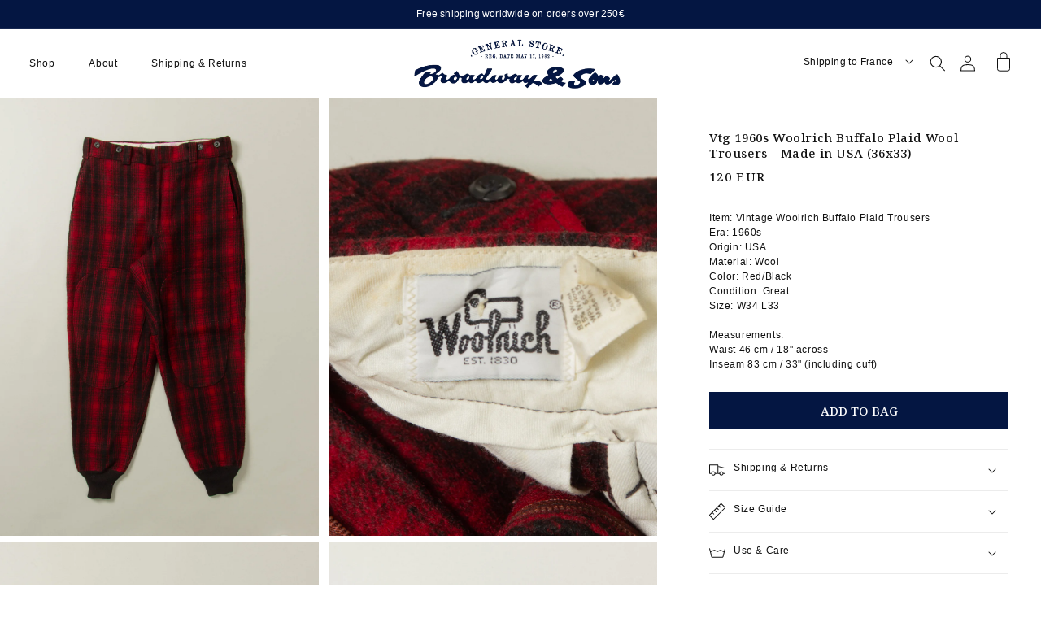

--- FILE ---
content_type: text/html; charset=utf-8
request_url: https://www.broadwayandsons.com/products/vtg-1960s-woolrich-buffalo-plaid-wool-trousers-made-in-usa-34x33
body_size: 57786
content:
<!doctype html>
<html class="no-js" lang="en">
  <head>
    <meta charset="utf-8">
    <meta http-equiv="X-UA-Compatible" content="IE=edge">
    <meta name="viewport" content="width=device-width,initial-scale=1">
    <meta name="theme-color" content="">
    <link rel="canonical" href="https://www.broadwayandsons.com/products/vtg-1960s-woolrich-buffalo-plaid-wool-trousers-made-in-usa-34x33">
    <link rel="preconnect" href="https://cdn.shopify.com" crossorigin>

    
<link rel="icon" type="image/png" href="//www.broadwayandsons.com/cdn/shop/files/favicon.png?crop=center&height=32&v=1675604420&width=32"><link rel="preconnect" href="https://fonts.shopifycdn.com" crossorigin><link rel="preconnect" href="https://fonts.googleapis.com">
    <link rel="preconnect" href="https://fonts.gstatic.com" crossorigin>
    <link href="https://fonts.googleapis.com/css2?family=Noto+Serif:wght@500;700" rel="stylesheet">

    <title>
      Vtg 1960s Woolrich Buffalo Plaid Wool Trousers - Made in USA (36x33)
 &ndash; Broadway &amp; Sons</title>

    
      <meta name="description" content="Item: Vintage Woolrich Plaid Trousers | Era: 1960s | Origin: USA | Material: Wool | Color: Red/Black (Buffalo Plaid) | Condition: Great | Size: W34 L33">
    

    

<meta property="og:site_name" content="Broadway &amp; Sons">
<meta property="og:url" content="https://www.broadwayandsons.com/products/vtg-1960s-woolrich-buffalo-plaid-wool-trousers-made-in-usa-34x33">
<meta property="og:title" content="Vtg 1960s Woolrich Buffalo Plaid Wool Trousers - Made in USA (36x33)">
<meta property="og:type" content="product">
<meta property="og:description" content="Item: Vintage Woolrich Plaid Trousers | Era: 1960s | Origin: USA | Material: Wool | Color: Red/Black (Buffalo Plaid) | Condition: Great | Size: W34 L33"><meta property="og:image" content="http://www.broadwayandsons.com/cdn/shop/files/20231211Trouser1IMG_4242.jpg?v=1702477045">
  <meta property="og:image:secure_url" content="https://www.broadwayandsons.com/cdn/shop/files/20231211Trouser1IMG_4242.jpg?v=1702477045">
  <meta property="og:image:width" content="3751">
  <meta property="og:image:height" content="5000"><meta property="og:price:amount" content="120">
  <meta property="og:price:currency" content="EUR"><meta name="twitter:card" content="summary_large_image">
<meta name="twitter:title" content="Vtg 1960s Woolrich Buffalo Plaid Wool Trousers - Made in USA (36x33)">
<meta name="twitter:description" content="Item: Vintage Woolrich Plaid Trousers | Era: 1960s | Origin: USA | Material: Wool | Color: Red/Black (Buffalo Plaid) | Condition: Great | Size: W34 L33">


    <script src="//www.broadwayandsons.com/cdn/shop/t/28/assets/global.js?v=170238824343357322571765320978" defer="defer"></script>
    <script>window.performance && window.performance.mark && window.performance.mark('shopify.content_for_header.start');</script><meta name="google-site-verification" content="vkmbtjg8THgzxr4a0zVC4xJwDZpO8vRn0ReUr7rKVss">
<meta name="facebook-domain-verification" content="q2n17zy9d3mjwq6fpxt0iexvcigoyx">
<meta id="shopify-digital-wallet" name="shopify-digital-wallet" content="/70945505574/digital_wallets/dialog">
<meta name="shopify-checkout-api-token" content="99eecadc9c33c68f8cf1b244dad787ba">
<meta id="in-context-paypal-metadata" data-shop-id="70945505574" data-venmo-supported="false" data-environment="production" data-locale="en_US" data-paypal-v4="true" data-currency="EUR">
<link rel="alternate" type="application/json+oembed" href="https://www.broadwayandsons.com/products/vtg-1960s-woolrich-buffalo-plaid-wool-trousers-made-in-usa-34x33.oembed">
<script async="async" src="/checkouts/internal/preloads.js?locale=en-FR"></script>
<link rel="preconnect" href="https://shop.app" crossorigin="anonymous">
<script async="async" src="https://shop.app/checkouts/internal/preloads.js?locale=en-FR&shop_id=70945505574" crossorigin="anonymous"></script>
<script id="apple-pay-shop-capabilities" type="application/json">{"shopId":70945505574,"countryCode":"SE","currencyCode":"EUR","merchantCapabilities":["supports3DS"],"merchantId":"gid:\/\/shopify\/Shop\/70945505574","merchantName":"Broadway \u0026 Sons","requiredBillingContactFields":["postalAddress","email","phone"],"requiredShippingContactFields":["postalAddress","email","phone"],"shippingType":"shipping","supportedNetworks":["visa","maestro","masterCard","amex"],"total":{"type":"pending","label":"Broadway \u0026 Sons","amount":"1.00"},"shopifyPaymentsEnabled":true,"supportsSubscriptions":true}</script>
<script id="shopify-features" type="application/json">{"accessToken":"99eecadc9c33c68f8cf1b244dad787ba","betas":["rich-media-storefront-analytics"],"domain":"www.broadwayandsons.com","predictiveSearch":true,"shopId":70945505574,"locale":"en"}</script>
<script>var Shopify = Shopify || {};
Shopify.shop = "broadway-and-sons.myshopify.com";
Shopify.locale = "en";
Shopify.currency = {"active":"EUR","rate":"1.0"};
Shopify.country = "FR";
Shopify.theme = {"name":"New carousel + scroll adjustments","id":181258223995,"schema_name":"Broadway \u0026 Sons","schema_version":"1.0.0","theme_store_id":null,"role":"main"};
Shopify.theme.handle = "null";
Shopify.theme.style = {"id":null,"handle":null};
Shopify.cdnHost = "www.broadwayandsons.com/cdn";
Shopify.routes = Shopify.routes || {};
Shopify.routes.root = "/";</script>
<script type="module">!function(o){(o.Shopify=o.Shopify||{}).modules=!0}(window);</script>
<script>!function(o){function n(){var o=[];function n(){o.push(Array.prototype.slice.apply(arguments))}return n.q=o,n}var t=o.Shopify=o.Shopify||{};t.loadFeatures=n(),t.autoloadFeatures=n()}(window);</script>
<script>
  window.ShopifyPay = window.ShopifyPay || {};
  window.ShopifyPay.apiHost = "shop.app\/pay";
  window.ShopifyPay.redirectState = null;
</script>
<script id="shop-js-analytics" type="application/json">{"pageType":"product"}</script>
<script defer="defer" async type="module" src="//www.broadwayandsons.com/cdn/shopifycloud/shop-js/modules/v2/client.init-shop-cart-sync_BN7fPSNr.en.esm.js"></script>
<script defer="defer" async type="module" src="//www.broadwayandsons.com/cdn/shopifycloud/shop-js/modules/v2/chunk.common_Cbph3Kss.esm.js"></script>
<script defer="defer" async type="module" src="//www.broadwayandsons.com/cdn/shopifycloud/shop-js/modules/v2/chunk.modal_DKumMAJ1.esm.js"></script>
<script type="module">
  await import("//www.broadwayandsons.com/cdn/shopifycloud/shop-js/modules/v2/client.init-shop-cart-sync_BN7fPSNr.en.esm.js");
await import("//www.broadwayandsons.com/cdn/shopifycloud/shop-js/modules/v2/chunk.common_Cbph3Kss.esm.js");
await import("//www.broadwayandsons.com/cdn/shopifycloud/shop-js/modules/v2/chunk.modal_DKumMAJ1.esm.js");

  window.Shopify.SignInWithShop?.initShopCartSync?.({"fedCMEnabled":true,"windoidEnabled":true});

</script>
<script>
  window.Shopify = window.Shopify || {};
  if (!window.Shopify.featureAssets) window.Shopify.featureAssets = {};
  window.Shopify.featureAssets['shop-js'] = {"shop-cart-sync":["modules/v2/client.shop-cart-sync_CJVUk8Jm.en.esm.js","modules/v2/chunk.common_Cbph3Kss.esm.js","modules/v2/chunk.modal_DKumMAJ1.esm.js"],"init-fed-cm":["modules/v2/client.init-fed-cm_7Fvt41F4.en.esm.js","modules/v2/chunk.common_Cbph3Kss.esm.js","modules/v2/chunk.modal_DKumMAJ1.esm.js"],"init-shop-email-lookup-coordinator":["modules/v2/client.init-shop-email-lookup-coordinator_Cc088_bR.en.esm.js","modules/v2/chunk.common_Cbph3Kss.esm.js","modules/v2/chunk.modal_DKumMAJ1.esm.js"],"init-windoid":["modules/v2/client.init-windoid_hPopwJRj.en.esm.js","modules/v2/chunk.common_Cbph3Kss.esm.js","modules/v2/chunk.modal_DKumMAJ1.esm.js"],"shop-button":["modules/v2/client.shop-button_B0jaPSNF.en.esm.js","modules/v2/chunk.common_Cbph3Kss.esm.js","modules/v2/chunk.modal_DKumMAJ1.esm.js"],"shop-cash-offers":["modules/v2/client.shop-cash-offers_DPIskqss.en.esm.js","modules/v2/chunk.common_Cbph3Kss.esm.js","modules/v2/chunk.modal_DKumMAJ1.esm.js"],"shop-toast-manager":["modules/v2/client.shop-toast-manager_CK7RT69O.en.esm.js","modules/v2/chunk.common_Cbph3Kss.esm.js","modules/v2/chunk.modal_DKumMAJ1.esm.js"],"init-shop-cart-sync":["modules/v2/client.init-shop-cart-sync_BN7fPSNr.en.esm.js","modules/v2/chunk.common_Cbph3Kss.esm.js","modules/v2/chunk.modal_DKumMAJ1.esm.js"],"init-customer-accounts-sign-up":["modules/v2/client.init-customer-accounts-sign-up_CfPf4CXf.en.esm.js","modules/v2/client.shop-login-button_DeIztwXF.en.esm.js","modules/v2/chunk.common_Cbph3Kss.esm.js","modules/v2/chunk.modal_DKumMAJ1.esm.js"],"pay-button":["modules/v2/client.pay-button_CgIwFSYN.en.esm.js","modules/v2/chunk.common_Cbph3Kss.esm.js","modules/v2/chunk.modal_DKumMAJ1.esm.js"],"init-customer-accounts":["modules/v2/client.init-customer-accounts_DQ3x16JI.en.esm.js","modules/v2/client.shop-login-button_DeIztwXF.en.esm.js","modules/v2/chunk.common_Cbph3Kss.esm.js","modules/v2/chunk.modal_DKumMAJ1.esm.js"],"avatar":["modules/v2/client.avatar_BTnouDA3.en.esm.js"],"init-shop-for-new-customer-accounts":["modules/v2/client.init-shop-for-new-customer-accounts_CsZy_esa.en.esm.js","modules/v2/client.shop-login-button_DeIztwXF.en.esm.js","modules/v2/chunk.common_Cbph3Kss.esm.js","modules/v2/chunk.modal_DKumMAJ1.esm.js"],"shop-follow-button":["modules/v2/client.shop-follow-button_BRMJjgGd.en.esm.js","modules/v2/chunk.common_Cbph3Kss.esm.js","modules/v2/chunk.modal_DKumMAJ1.esm.js"],"checkout-modal":["modules/v2/client.checkout-modal_B9Drz_yf.en.esm.js","modules/v2/chunk.common_Cbph3Kss.esm.js","modules/v2/chunk.modal_DKumMAJ1.esm.js"],"shop-login-button":["modules/v2/client.shop-login-button_DeIztwXF.en.esm.js","modules/v2/chunk.common_Cbph3Kss.esm.js","modules/v2/chunk.modal_DKumMAJ1.esm.js"],"lead-capture":["modules/v2/client.lead-capture_DXYzFM3R.en.esm.js","modules/v2/chunk.common_Cbph3Kss.esm.js","modules/v2/chunk.modal_DKumMAJ1.esm.js"],"shop-login":["modules/v2/client.shop-login_CA5pJqmO.en.esm.js","modules/v2/chunk.common_Cbph3Kss.esm.js","modules/v2/chunk.modal_DKumMAJ1.esm.js"],"payment-terms":["modules/v2/client.payment-terms_BxzfvcZJ.en.esm.js","modules/v2/chunk.common_Cbph3Kss.esm.js","modules/v2/chunk.modal_DKumMAJ1.esm.js"]};
</script>
<script>(function() {
  var isLoaded = false;
  function asyncLoad() {
    if (isLoaded) return;
    isLoaded = true;
    var urls = ["https:\/\/cdn.jsdelivr.net\/gh\/apphq\/slidecart-dist@master\/slidecarthq-forward.js?4\u0026shop=broadway-and-sons.myshopify.com","https:\/\/d3p29gcwgas9m8.cloudfront.net\/assets\/js\/index.js?shop=broadway-and-sons.myshopify.com"];
    for (var i = 0; i < urls.length; i++) {
      var s = document.createElement('script');
      s.type = 'text/javascript';
      s.async = true;
      s.src = urls[i];
      var x = document.getElementsByTagName('script')[0];
      x.parentNode.insertBefore(s, x);
    }
  };
  if(window.attachEvent) {
    window.attachEvent('onload', asyncLoad);
  } else {
    window.addEventListener('load', asyncLoad, false);
  }
})();</script>
<script id="__st">var __st={"a":70945505574,"offset":3600,"reqid":"8d32251e-ff73-4ac9-86b2-87c0d3167ee3-1769786786","pageurl":"www.broadwayandsons.com\/products\/vtg-1960s-woolrich-buffalo-plaid-wool-trousers-made-in-usa-34x33","u":"077786b4603b","p":"product","rtyp":"product","rid":8906371760422};</script>
<script>window.ShopifyPaypalV4VisibilityTracking = true;</script>
<script id="captcha-bootstrap">!function(){'use strict';const t='contact',e='account',n='new_comment',o=[[t,t],['blogs',n],['comments',n],[t,'customer']],c=[[e,'customer_login'],[e,'guest_login'],[e,'recover_customer_password'],[e,'create_customer']],r=t=>t.map((([t,e])=>`form[action*='/${t}']:not([data-nocaptcha='true']) input[name='form_type'][value='${e}']`)).join(','),a=t=>()=>t?[...document.querySelectorAll(t)].map((t=>t.form)):[];function s(){const t=[...o],e=r(t);return a(e)}const i='password',u='form_key',d=['recaptcha-v3-token','g-recaptcha-response','h-captcha-response',i],f=()=>{try{return window.sessionStorage}catch{return}},m='__shopify_v',_=t=>t.elements[u];function p(t,e,n=!1){try{const o=window.sessionStorage,c=JSON.parse(o.getItem(e)),{data:r}=function(t){const{data:e,action:n}=t;return t[m]||n?{data:e,action:n}:{data:t,action:n}}(c);for(const[e,n]of Object.entries(r))t.elements[e]&&(t.elements[e].value=n);n&&o.removeItem(e)}catch(o){console.error('form repopulation failed',{error:o})}}const l='form_type',E='cptcha';function T(t){t.dataset[E]=!0}const w=window,h=w.document,L='Shopify',v='ce_forms',y='captcha';let A=!1;((t,e)=>{const n=(g='f06e6c50-85a8-45c8-87d0-21a2b65856fe',I='https://cdn.shopify.com/shopifycloud/storefront-forms-hcaptcha/ce_storefront_forms_captcha_hcaptcha.v1.5.2.iife.js',D={infoText:'Protected by hCaptcha',privacyText:'Privacy',termsText:'Terms'},(t,e,n)=>{const o=w[L][v],c=o.bindForm;if(c)return c(t,g,e,D).then(n);var r;o.q.push([[t,g,e,D],n]),r=I,A||(h.body.append(Object.assign(h.createElement('script'),{id:'captcha-provider',async:!0,src:r})),A=!0)});var g,I,D;w[L]=w[L]||{},w[L][v]=w[L][v]||{},w[L][v].q=[],w[L][y]=w[L][y]||{},w[L][y].protect=function(t,e){n(t,void 0,e),T(t)},Object.freeze(w[L][y]),function(t,e,n,w,h,L){const[v,y,A,g]=function(t,e,n){const i=e?o:[],u=t?c:[],d=[...i,...u],f=r(d),m=r(i),_=r(d.filter((([t,e])=>n.includes(e))));return[a(f),a(m),a(_),s()]}(w,h,L),I=t=>{const e=t.target;return e instanceof HTMLFormElement?e:e&&e.form},D=t=>v().includes(t);t.addEventListener('submit',(t=>{const e=I(t);if(!e)return;const n=D(e)&&!e.dataset.hcaptchaBound&&!e.dataset.recaptchaBound,o=_(e),c=g().includes(e)&&(!o||!o.value);(n||c)&&t.preventDefault(),c&&!n&&(function(t){try{if(!f())return;!function(t){const e=f();if(!e)return;const n=_(t);if(!n)return;const o=n.value;o&&e.removeItem(o)}(t);const e=Array.from(Array(32),(()=>Math.random().toString(36)[2])).join('');!function(t,e){_(t)||t.append(Object.assign(document.createElement('input'),{type:'hidden',name:u})),t.elements[u].value=e}(t,e),function(t,e){const n=f();if(!n)return;const o=[...t.querySelectorAll(`input[type='${i}']`)].map((({name:t})=>t)),c=[...d,...o],r={};for(const[a,s]of new FormData(t).entries())c.includes(a)||(r[a]=s);n.setItem(e,JSON.stringify({[m]:1,action:t.action,data:r}))}(t,e)}catch(e){console.error('failed to persist form',e)}}(e),e.submit())}));const S=(t,e)=>{t&&!t.dataset[E]&&(n(t,e.some((e=>e===t))),T(t))};for(const o of['focusin','change'])t.addEventListener(o,(t=>{const e=I(t);D(e)&&S(e,y())}));const B=e.get('form_key'),M=e.get(l),P=B&&M;t.addEventListener('DOMContentLoaded',(()=>{const t=y();if(P)for(const e of t)e.elements[l].value===M&&p(e,B);[...new Set([...A(),...v().filter((t=>'true'===t.dataset.shopifyCaptcha))])].forEach((e=>S(e,t)))}))}(h,new URLSearchParams(w.location.search),n,t,e,['guest_login'])})(!0,!0)}();</script>
<script integrity="sha256-4kQ18oKyAcykRKYeNunJcIwy7WH5gtpwJnB7kiuLZ1E=" data-source-attribution="shopify.loadfeatures" defer="defer" src="//www.broadwayandsons.com/cdn/shopifycloud/storefront/assets/storefront/load_feature-a0a9edcb.js" crossorigin="anonymous"></script>
<script crossorigin="anonymous" defer="defer" src="//www.broadwayandsons.com/cdn/shopifycloud/storefront/assets/shopify_pay/storefront-65b4c6d7.js?v=20250812"></script>
<script data-source-attribution="shopify.dynamic_checkout.dynamic.init">var Shopify=Shopify||{};Shopify.PaymentButton=Shopify.PaymentButton||{isStorefrontPortableWallets:!0,init:function(){window.Shopify.PaymentButton.init=function(){};var t=document.createElement("script");t.src="https://www.broadwayandsons.com/cdn/shopifycloud/portable-wallets/latest/portable-wallets.en.js",t.type="module",document.head.appendChild(t)}};
</script>
<script data-source-attribution="shopify.dynamic_checkout.buyer_consent">
  function portableWalletsHideBuyerConsent(e){var t=document.getElementById("shopify-buyer-consent"),n=document.getElementById("shopify-subscription-policy-button");t&&n&&(t.classList.add("hidden"),t.setAttribute("aria-hidden","true"),n.removeEventListener("click",e))}function portableWalletsShowBuyerConsent(e){var t=document.getElementById("shopify-buyer-consent"),n=document.getElementById("shopify-subscription-policy-button");t&&n&&(t.classList.remove("hidden"),t.removeAttribute("aria-hidden"),n.addEventListener("click",e))}window.Shopify?.PaymentButton&&(window.Shopify.PaymentButton.hideBuyerConsent=portableWalletsHideBuyerConsent,window.Shopify.PaymentButton.showBuyerConsent=portableWalletsShowBuyerConsent);
</script>
<script data-source-attribution="shopify.dynamic_checkout.cart.bootstrap">document.addEventListener("DOMContentLoaded",(function(){function t(){return document.querySelector("shopify-accelerated-checkout-cart, shopify-accelerated-checkout")}if(t())Shopify.PaymentButton.init();else{new MutationObserver((function(e,n){t()&&(Shopify.PaymentButton.init(),n.disconnect())})).observe(document.body,{childList:!0,subtree:!0})}}));
</script>
<script id='scb4127' type='text/javascript' async='' src='https://www.broadwayandsons.com/cdn/shopifycloud/privacy-banner/storefront-banner.js'></script><link id="shopify-accelerated-checkout-styles" rel="stylesheet" media="screen" href="https://www.broadwayandsons.com/cdn/shopifycloud/portable-wallets/latest/accelerated-checkout-backwards-compat.css" crossorigin="anonymous">
<style id="shopify-accelerated-checkout-cart">
        #shopify-buyer-consent {
  margin-top: 1em;
  display: inline-block;
  width: 100%;
}

#shopify-buyer-consent.hidden {
  display: none;
}

#shopify-subscription-policy-button {
  background: none;
  border: none;
  padding: 0;
  text-decoration: underline;
  font-size: inherit;
  cursor: pointer;
}

#shopify-subscription-policy-button::before {
  box-shadow: none;
}

      </style>
<script id="sections-script" data-sections="header,footer" defer="defer" src="//www.broadwayandsons.com/cdn/shop/t/28/compiled_assets/scripts.js?v=10175"></script>
<script>window.performance && window.performance.mark && window.performance.mark('shopify.content_for_header.end');</script>


    <style data-shopify>
      
      
      
      
      @font-face {
  font-family: "Noto Serif";
  font-weight: 400;
  font-style: normal;
  font-display: swap;
  src: url("//www.broadwayandsons.com/cdn/fonts/noto_serif/notoserif_n4.157efcc933874b41c43d5a6a81253eedd9845384.woff2") format("woff2"),
       url("//www.broadwayandsons.com/cdn/fonts/noto_serif/notoserif_n4.e95a8b0e448c8154cafc9526753c78ba0f8e894e.woff") format("woff");
}


      :root {
        --font-body-family: Arial, sans-serif;
        --font-body-style: normal;
        --font-body-weight: 400;
        --font-body-weight-bold: 700;

        --font-heading-family: "Noto Serif", serif;
        --font-heading-style: normal;
        --font-heading-weight: 400;

        --font-body-scale: 1.0;
        --font-heading-scale: 1.0;

        --color-base-text: 17, 17, 17;
        --color-shadow: 17, 17, 17;
        --color-base-background-1: 255, 255, 255;
        --color-base-background-2: 249, 249, 249;
        --color-base-solid-button-labels: 255, 255, 255;
        --color-base-outline-button-labels: 17, 17, 17;
        --color-base-accent-1: 4, 22, 66;
        --color-base-accent-2: 51, 79, 180;
        --payment-terms-background-color: #ffffff;

        --gradient-base-background-1: #ffffff;
        --gradient-base-background-2: #f9f9f9;
        --gradient-base-accent-1: #041642;
        --gradient-base-accent-2: #334fb4;

        --media-padding: px;
        --media-border-opacity: 0.05;
        --media-border-width: 1px;
        --media-radius: 0px;
        --media-shadow-opacity: 0.0;
        --media-shadow-horizontal-offset: 0px;
        --media-shadow-vertical-offset: 4px;
        --media-shadow-blur-radius: 5px;
        --media-shadow-visible: 0;

        --page-width: 120rem;
        --page-width-margin: 0rem;

        --product-card-image-padding: 0.0rem;
        --product-card-corner-radius: 0.0rem;
        --product-card-text-alignment: left;
        --product-card-border-width: 0.0rem;
        --product-card-border-opacity: 0.1;
        --product-card-shadow-opacity: 0.0;
        --product-card-shadow-visible: 0;
        --product-card-shadow-horizontal-offset: 0.0rem;
        --product-card-shadow-vertical-offset: 0.4rem;
        --product-card-shadow-blur-radius: 0.5rem;

        --collection-card-image-padding: 0.0rem;
        --collection-card-corner-radius: 0.0rem;
        --collection-card-text-alignment: left;
        --collection-card-border-width: 0.0rem;
        --collection-card-border-opacity: 0.1;
        --collection-card-shadow-opacity: 0.0;
        --collection-card-shadow-visible: 0;
        --collection-card-shadow-horizontal-offset: 0.0rem;
        --collection-card-shadow-vertical-offset: 0.4rem;
        --collection-card-shadow-blur-radius: 0.5rem;

        --blog-card-image-padding: 0.0rem;
        --blog-card-corner-radius: 0.0rem;
        --blog-card-text-alignment: left;
        --blog-card-border-width: 0.0rem;
        --blog-card-border-opacity: 0.1;
        --blog-card-shadow-opacity: 0.0;
        --blog-card-shadow-visible: 0;
        --blog-card-shadow-horizontal-offset: 0.0rem;
        --blog-card-shadow-vertical-offset: 0.4rem;
        --blog-card-shadow-blur-radius: 0.5rem;

        --badge-corner-radius: 0.0rem;

        --popup-border-width: 1px;
        --popup-border-opacity: 0.1;
        --popup-corner-radius: 0px;
        --popup-shadow-opacity: 0.0;
        --popup-shadow-horizontal-offset: 0px;
        --popup-shadow-vertical-offset: 4px;
        --popup-shadow-blur-radius: 5px;

        --drawer-border-width: 1px;
        --drawer-border-opacity: 0.1;
        --drawer-shadow-opacity: 0.0;
        --drawer-shadow-horizontal-offset: 0px;
        --drawer-shadow-vertical-offset: 4px;
        --drawer-shadow-blur-radius: 5px;

        --spacing-sections-desktop: 0px;
        --spacing-sections-mobile: 0px;

        --grid-desktop-vertical-spacing: 8px;
        --grid-desktop-horizontal-spacing: 24px;
        --grid-mobile-vertical-spacing: 4px;
        --grid-mobile-horizontal-spacing: 12px;

        --text-boxes-border-opacity: 0.1;
        --text-boxes-border-width: 0px;
        --text-boxes-radius: 0px;
        --text-boxes-shadow-opacity: 0.0;
        --text-boxes-shadow-visible: 0;
        --text-boxes-shadow-horizontal-offset: 0px;
        --text-boxes-shadow-vertical-offset: 4px;
        --text-boxes-shadow-blur-radius: 5px;

        --buttons-radius: 0px;
        --buttons-radius-outset: 0px;
        --buttons-border-width: 0px;
        --buttons-border-opacity: 1.0;
        --buttons-shadow-opacity: 0.0;
        --buttons-shadow-visible: 0;
        --buttons-shadow-horizontal-offset: 0px;
        --buttons-shadow-vertical-offset: 4px;
        --buttons-shadow-blur-radius: 5px;
        --buttons-border-offset: 0px;

        --inputs-radius: 0px;
        --inputs-border-width: 1px;
        --inputs-border-opacity: 0.55;
        --inputs-shadow-opacity: 0.0;
        --inputs-shadow-horizontal-offset: 0px;
        --inputs-margin-offset: 0px;
        --inputs-shadow-vertical-offset: 4px;
        --inputs-shadow-blur-radius: 5px;
        --inputs-radius-outset: 0px;

        --variant-pills-radius: 40px;
        --variant-pills-border-width: 1px;
        --variant-pills-border-opacity: 0.55;
        --variant-pills-shadow-opacity: 0.0;
        --variant-pills-shadow-horizontal-offset: 0px;
        --variant-pills-shadow-vertical-offset: 4px;
        --variant-pills-shadow-blur-radius: 5px;
      }

      *,
      *::before,
      *::after {
        box-sizing: inherit;
      }

      html {
        box-sizing: border-box;
        font-size: calc(var(--font-body-scale) * 62.5%);
        height: 100%;
      }

      body {
        display: grid;
        grid-template-rows: auto auto 1fr auto;
        grid-template-columns: 100%;
        min-height: 100%;
        margin: 0;
        font-size: 1.5rem;
        letter-spacing: 0.06rem;
        line-height: calc(1 + 0.8 / var(--font-body-scale));
        font-family: var(--font-body-family);
        font-style: var(--font-body-style);
        font-weight: var(--font-body-weight);
      }

      @media screen and (min-width: 750px) {
        body {
          font-size: 1.6rem;
        }
      }
    </style>

    <link href="//www.broadwayandsons.com/cdn/shop/t/28/assets/base.css?v=164507587013860214611765321642" rel="stylesheet" type="text/css" media="all" />
<link rel="preload" as="font" href="//www.broadwayandsons.com/cdn/fonts/noto_serif/notoserif_n4.157efcc933874b41c43d5a6a81253eedd9845384.woff2" type="font/woff2" crossorigin><link rel="stylesheet" href="//www.broadwayandsons.com/cdn/shop/t/28/assets/component-predictive-search.css?v=83512081251802922551765320978" media="print" onload="this.media='all'"><script>document.documentElement.className = document.documentElement.className.replace('no-js', 'js');
    if (Shopify.designMode) {
      document.documentElement.classList.add('shopify-design-mode');
    }
    </script>
  
 <!--begin-boost-pfs-filter-css-->
   
 <!--end-boost-pfs-filter-css-->

 

 <!--begin-boost-pfs-filter-css-->
   <link rel="preload stylesheet" href="//www.broadwayandsons.com/cdn/shop/t/28/assets/boost-pfs-instant-search.css?v=146474835330714392691765320978" as="style"><link href="//www.broadwayandsons.com/cdn/shop/t/28/assets/boost-pfs-custom.css?v=33078821139401223141765320978" rel="stylesheet" type="text/css" media="all" />
<style data-id="boost-pfs-style">
    .boost-pfs-filter-option-title-text {}

   .boost-pfs-filter-tree-v .boost-pfs-filter-option-title-text:before {}
    .boost-pfs-filter-tree-v .boost-pfs-filter-option.boost-pfs-filter-option-collapsed .boost-pfs-filter-option-title-text:before {}
    .boost-pfs-filter-tree-h .boost-pfs-filter-option-title-heading:before {}

    .boost-pfs-filter-refine-by .boost-pfs-filter-option-title h3 {}

    .boost-pfs-filter-option-content .boost-pfs-filter-option-item-list .boost-pfs-filter-option-item button,
    .boost-pfs-filter-option-content .boost-pfs-filter-option-item-list .boost-pfs-filter-option-item .boost-pfs-filter-button,
    .boost-pfs-filter-option-range-amount input,
    .boost-pfs-filter-tree-v .boost-pfs-filter-refine-by .boost-pfs-filter-refine-by-items .refine-by-item,
    .boost-pfs-filter-refine-by-wrapper-v .boost-pfs-filter-refine-by .boost-pfs-filter-refine-by-items .refine-by-item,
    .boost-pfs-filter-refine-by .boost-pfs-filter-option-title,
    .boost-pfs-filter-refine-by .boost-pfs-filter-refine-by-items .refine-by-item>a,
    .boost-pfs-filter-refine-by>span,
    .boost-pfs-filter-clear,
    .boost-pfs-filter-clear-all{}
    .boost-pfs-filter-tree-h .boost-pfs-filter-pc .boost-pfs-filter-refine-by-items .refine-by-item .boost-pfs-filter-clear .refine-by-type,
    .boost-pfs-filter-refine-by-wrapper-h .boost-pfs-filter-pc .boost-pfs-filter-refine-by-items .refine-by-item .boost-pfs-filter-clear .refine-by-type {}

    .boost-pfs-filter-option-multi-level-collections .boost-pfs-filter-option-multi-level-list .boost-pfs-filter-option-item .boost-pfs-filter-button-arrow .boost-pfs-arrow:before,
    .boost-pfs-filter-option-multi-level-tag .boost-pfs-filter-option-multi-level-list .boost-pfs-filter-option-item .boost-pfs-filter-button-arrow .boost-pfs-arrow:before {}

    .boost-pfs-filter-refine-by-wrapper-v .boost-pfs-filter-refine-by .boost-pfs-filter-refine-by-items .refine-by-item .boost-pfs-filter-clear:after,
    .boost-pfs-filter-refine-by-wrapper-v .boost-pfs-filter-refine-by .boost-pfs-filter-refine-by-items .refine-by-item .boost-pfs-filter-clear:before,
    .boost-pfs-filter-tree-v .boost-pfs-filter-refine-by .boost-pfs-filter-refine-by-items .refine-by-item .boost-pfs-filter-clear:after,
    .boost-pfs-filter-tree-v .boost-pfs-filter-refine-by .boost-pfs-filter-refine-by-items .refine-by-item .boost-pfs-filter-clear:before,
    .boost-pfs-filter-refine-by-wrapper-h .boost-pfs-filter-pc .boost-pfs-filter-refine-by-items .refine-by-item .boost-pfs-filter-clear:after,
    .boost-pfs-filter-refine-by-wrapper-h .boost-pfs-filter-pc .boost-pfs-filter-refine-by-items .refine-by-item .boost-pfs-filter-clear:before,
    .boost-pfs-filter-tree-h .boost-pfs-filter-pc .boost-pfs-filter-refine-by-items .refine-by-item .boost-pfs-filter-clear:after,
    .boost-pfs-filter-tree-h .boost-pfs-filter-pc .boost-pfs-filter-refine-by-items .refine-by-item .boost-pfs-filter-clear:before {}
    .boost-pfs-filter-option-range-slider .noUi-value-horizontal {}

    .boost-pfs-filter-tree-mobile-button button,
    .boost-pfs-filter-top-sorting-mobile button {}
    .boost-pfs-filter-top-sorting-mobile button>span:after {}
  </style>

 <!--end-boost-pfs-filter-css-->

 
<script src="https://cdn.shopify.com/extensions/019aa1c0-00f0-76ef-9849-4a8b12c694ce/make-an-offer-63/assets/magical-make-an-offer.js" type="text/javascript" defer="defer"></script>
<link href="https://cdn.shopify.com/extensions/019aa1c0-00f0-76ef-9849-4a8b12c694ce/make-an-offer-63/assets/magical-make-an-offer.css" rel="stylesheet" type="text/css" media="all">
<link href="https://monorail-edge.shopifysvc.com" rel="dns-prefetch">
<script>(function(){if ("sendBeacon" in navigator && "performance" in window) {try {var session_token_from_headers = performance.getEntriesByType('navigation')[0].serverTiming.find(x => x.name == '_s').description;} catch {var session_token_from_headers = undefined;}var session_cookie_matches = document.cookie.match(/_shopify_s=([^;]*)/);var session_token_from_cookie = session_cookie_matches && session_cookie_matches.length === 2 ? session_cookie_matches[1] : "";var session_token = session_token_from_headers || session_token_from_cookie || "";function handle_abandonment_event(e) {var entries = performance.getEntries().filter(function(entry) {return /monorail-edge.shopifysvc.com/.test(entry.name);});if (!window.abandonment_tracked && entries.length === 0) {window.abandonment_tracked = true;var currentMs = Date.now();var navigation_start = performance.timing.navigationStart;var payload = {shop_id: 70945505574,url: window.location.href,navigation_start,duration: currentMs - navigation_start,session_token,page_type: "product"};window.navigator.sendBeacon("https://monorail-edge.shopifysvc.com/v1/produce", JSON.stringify({schema_id: "online_store_buyer_site_abandonment/1.1",payload: payload,metadata: {event_created_at_ms: currentMs,event_sent_at_ms: currentMs}}));}}window.addEventListener('pagehide', handle_abandonment_event);}}());</script>
<script id="web-pixels-manager-setup">(function e(e,d,r,n,o){if(void 0===o&&(o={}),!Boolean(null===(a=null===(i=window.Shopify)||void 0===i?void 0:i.analytics)||void 0===a?void 0:a.replayQueue)){var i,a;window.Shopify=window.Shopify||{};var t=window.Shopify;t.analytics=t.analytics||{};var s=t.analytics;s.replayQueue=[],s.publish=function(e,d,r){return s.replayQueue.push([e,d,r]),!0};try{self.performance.mark("wpm:start")}catch(e){}var l=function(){var e={modern:/Edge?\/(1{2}[4-9]|1[2-9]\d|[2-9]\d{2}|\d{4,})\.\d+(\.\d+|)|Firefox\/(1{2}[4-9]|1[2-9]\d|[2-9]\d{2}|\d{4,})\.\d+(\.\d+|)|Chrom(ium|e)\/(9{2}|\d{3,})\.\d+(\.\d+|)|(Maci|X1{2}).+ Version\/(15\.\d+|(1[6-9]|[2-9]\d|\d{3,})\.\d+)([,.]\d+|)( \(\w+\)|)( Mobile\/\w+|) Safari\/|Chrome.+OPR\/(9{2}|\d{3,})\.\d+\.\d+|(CPU[ +]OS|iPhone[ +]OS|CPU[ +]iPhone|CPU IPhone OS|CPU iPad OS)[ +]+(15[._]\d+|(1[6-9]|[2-9]\d|\d{3,})[._]\d+)([._]\d+|)|Android:?[ /-](13[3-9]|1[4-9]\d|[2-9]\d{2}|\d{4,})(\.\d+|)(\.\d+|)|Android.+Firefox\/(13[5-9]|1[4-9]\d|[2-9]\d{2}|\d{4,})\.\d+(\.\d+|)|Android.+Chrom(ium|e)\/(13[3-9]|1[4-9]\d|[2-9]\d{2}|\d{4,})\.\d+(\.\d+|)|SamsungBrowser\/([2-9]\d|\d{3,})\.\d+/,legacy:/Edge?\/(1[6-9]|[2-9]\d|\d{3,})\.\d+(\.\d+|)|Firefox\/(5[4-9]|[6-9]\d|\d{3,})\.\d+(\.\d+|)|Chrom(ium|e)\/(5[1-9]|[6-9]\d|\d{3,})\.\d+(\.\d+|)([\d.]+$|.*Safari\/(?![\d.]+ Edge\/[\d.]+$))|(Maci|X1{2}).+ Version\/(10\.\d+|(1[1-9]|[2-9]\d|\d{3,})\.\d+)([,.]\d+|)( \(\w+\)|)( Mobile\/\w+|) Safari\/|Chrome.+OPR\/(3[89]|[4-9]\d|\d{3,})\.\d+\.\d+|(CPU[ +]OS|iPhone[ +]OS|CPU[ +]iPhone|CPU IPhone OS|CPU iPad OS)[ +]+(10[._]\d+|(1[1-9]|[2-9]\d|\d{3,})[._]\d+)([._]\d+|)|Android:?[ /-](13[3-9]|1[4-9]\d|[2-9]\d{2}|\d{4,})(\.\d+|)(\.\d+|)|Mobile Safari.+OPR\/([89]\d|\d{3,})\.\d+\.\d+|Android.+Firefox\/(13[5-9]|1[4-9]\d|[2-9]\d{2}|\d{4,})\.\d+(\.\d+|)|Android.+Chrom(ium|e)\/(13[3-9]|1[4-9]\d|[2-9]\d{2}|\d{4,})\.\d+(\.\d+|)|Android.+(UC? ?Browser|UCWEB|U3)[ /]?(15\.([5-9]|\d{2,})|(1[6-9]|[2-9]\d|\d{3,})\.\d+)\.\d+|SamsungBrowser\/(5\.\d+|([6-9]|\d{2,})\.\d+)|Android.+MQ{2}Browser\/(14(\.(9|\d{2,})|)|(1[5-9]|[2-9]\d|\d{3,})(\.\d+|))(\.\d+|)|K[Aa][Ii]OS\/(3\.\d+|([4-9]|\d{2,})\.\d+)(\.\d+|)/},d=e.modern,r=e.legacy,n=navigator.userAgent;return n.match(d)?"modern":n.match(r)?"legacy":"unknown"}(),u="modern"===l?"modern":"legacy",c=(null!=n?n:{modern:"",legacy:""})[u],f=function(e){return[e.baseUrl,"/wpm","/b",e.hashVersion,"modern"===e.buildTarget?"m":"l",".js"].join("")}({baseUrl:d,hashVersion:r,buildTarget:u}),m=function(e){var d=e.version,r=e.bundleTarget,n=e.surface,o=e.pageUrl,i=e.monorailEndpoint;return{emit:function(e){var a=e.status,t=e.errorMsg,s=(new Date).getTime(),l=JSON.stringify({metadata:{event_sent_at_ms:s},events:[{schema_id:"web_pixels_manager_load/3.1",payload:{version:d,bundle_target:r,page_url:o,status:a,surface:n,error_msg:t},metadata:{event_created_at_ms:s}}]});if(!i)return console&&console.warn&&console.warn("[Web Pixels Manager] No Monorail endpoint provided, skipping logging."),!1;try{return self.navigator.sendBeacon.bind(self.navigator)(i,l)}catch(e){}var u=new XMLHttpRequest;try{return u.open("POST",i,!0),u.setRequestHeader("Content-Type","text/plain"),u.send(l),!0}catch(e){return console&&console.warn&&console.warn("[Web Pixels Manager] Got an unhandled error while logging to Monorail."),!1}}}}({version:r,bundleTarget:l,surface:e.surface,pageUrl:self.location.href,monorailEndpoint:e.monorailEndpoint});try{o.browserTarget=l,function(e){var d=e.src,r=e.async,n=void 0===r||r,o=e.onload,i=e.onerror,a=e.sri,t=e.scriptDataAttributes,s=void 0===t?{}:t,l=document.createElement("script"),u=document.querySelector("head"),c=document.querySelector("body");if(l.async=n,l.src=d,a&&(l.integrity=a,l.crossOrigin="anonymous"),s)for(var f in s)if(Object.prototype.hasOwnProperty.call(s,f))try{l.dataset[f]=s[f]}catch(e){}if(o&&l.addEventListener("load",o),i&&l.addEventListener("error",i),u)u.appendChild(l);else{if(!c)throw new Error("Did not find a head or body element to append the script");c.appendChild(l)}}({src:f,async:!0,onload:function(){if(!function(){var e,d;return Boolean(null===(d=null===(e=window.Shopify)||void 0===e?void 0:e.analytics)||void 0===d?void 0:d.initialized)}()){var d=window.webPixelsManager.init(e)||void 0;if(d){var r=window.Shopify.analytics;r.replayQueue.forEach((function(e){var r=e[0],n=e[1],o=e[2];d.publishCustomEvent(r,n,o)})),r.replayQueue=[],r.publish=d.publishCustomEvent,r.visitor=d.visitor,r.initialized=!0}}},onerror:function(){return m.emit({status:"failed",errorMsg:"".concat(f," has failed to load")})},sri:function(e){var d=/^sha384-[A-Za-z0-9+/=]+$/;return"string"==typeof e&&d.test(e)}(c)?c:"",scriptDataAttributes:o}),m.emit({status:"loading"})}catch(e){m.emit({status:"failed",errorMsg:(null==e?void 0:e.message)||"Unknown error"})}}})({shopId: 70945505574,storefrontBaseUrl: "https://www.broadwayandsons.com",extensionsBaseUrl: "https://extensions.shopifycdn.com/cdn/shopifycloud/web-pixels-manager",monorailEndpoint: "https://monorail-edge.shopifysvc.com/unstable/produce_batch",surface: "storefront-renderer",enabledBetaFlags: ["2dca8a86"],webPixelsConfigList: [{"id":"898433403","configuration":"{\"config\":\"{\\\"pixel_id\\\":\\\"G-LRDSNFPH4T\\\",\\\"target_country\\\":\\\"FR\\\",\\\"gtag_events\\\":[{\\\"type\\\":\\\"begin_checkout\\\",\\\"action_label\\\":\\\"G-LRDSNFPH4T\\\"},{\\\"type\\\":\\\"search\\\",\\\"action_label\\\":\\\"G-LRDSNFPH4T\\\"},{\\\"type\\\":\\\"view_item\\\",\\\"action_label\\\":[\\\"G-LRDSNFPH4T\\\",\\\"MC-BJQH8X4BRY\\\"]},{\\\"type\\\":\\\"purchase\\\",\\\"action_label\\\":[\\\"G-LRDSNFPH4T\\\",\\\"MC-BJQH8X4BRY\\\"]},{\\\"type\\\":\\\"page_view\\\",\\\"action_label\\\":[\\\"G-LRDSNFPH4T\\\",\\\"MC-BJQH8X4BRY\\\"]},{\\\"type\\\":\\\"add_payment_info\\\",\\\"action_label\\\":\\\"G-LRDSNFPH4T\\\"},{\\\"type\\\":\\\"add_to_cart\\\",\\\"action_label\\\":\\\"G-LRDSNFPH4T\\\"}],\\\"enable_monitoring_mode\\\":false}\"}","eventPayloadVersion":"v1","runtimeContext":"OPEN","scriptVersion":"b2a88bafab3e21179ed38636efcd8a93","type":"APP","apiClientId":1780363,"privacyPurposes":[],"dataSharingAdjustments":{"protectedCustomerApprovalScopes":["read_customer_address","read_customer_email","read_customer_name","read_customer_personal_data","read_customer_phone"]}},{"id":"250020134","configuration":"{\"pixel_id\":\"1009265457074164\",\"pixel_type\":\"facebook_pixel\",\"metaapp_system_user_token\":\"-\"}","eventPayloadVersion":"v1","runtimeContext":"OPEN","scriptVersion":"ca16bc87fe92b6042fbaa3acc2fbdaa6","type":"APP","apiClientId":2329312,"privacyPurposes":["ANALYTICS","MARKETING","SALE_OF_DATA"],"dataSharingAdjustments":{"protectedCustomerApprovalScopes":["read_customer_address","read_customer_email","read_customer_name","read_customer_personal_data","read_customer_phone"]}},{"id":"shopify-app-pixel","configuration":"{}","eventPayloadVersion":"v1","runtimeContext":"STRICT","scriptVersion":"0450","apiClientId":"shopify-pixel","type":"APP","privacyPurposes":["ANALYTICS","MARKETING"]},{"id":"shopify-custom-pixel","eventPayloadVersion":"v1","runtimeContext":"LAX","scriptVersion":"0450","apiClientId":"shopify-pixel","type":"CUSTOM","privacyPurposes":["ANALYTICS","MARKETING"]}],isMerchantRequest: false,initData: {"shop":{"name":"Broadway \u0026 Sons","paymentSettings":{"currencyCode":"EUR"},"myshopifyDomain":"broadway-and-sons.myshopify.com","countryCode":"SE","storefrontUrl":"https:\/\/www.broadwayandsons.com"},"customer":null,"cart":null,"checkout":null,"productVariants":[{"price":{"amount":120.0,"currencyCode":"EUR"},"product":{"title":"Vtg 1960s Woolrich Buffalo Plaid Wool Trousers - Made in USA (36x33)","vendor":"Broadway \u0026 Sons","id":"8906371760422","untranslatedTitle":"Vtg 1960s Woolrich Buffalo Plaid Wool Trousers - Made in USA (36x33)","url":"\/products\/vtg-1960s-woolrich-buffalo-plaid-wool-trousers-made-in-usa-34x33","type":""},"id":"47342402666790","image":{"src":"\/\/www.broadwayandsons.com\/cdn\/shop\/files\/20231211Trouser1IMG_4242.jpg?v=1702477045"},"sku":"240903-13","title":"34\" \/ 33\"","untranslatedTitle":"34\" \/ 33\""}],"purchasingCompany":null},},"https://www.broadwayandsons.com/cdn","1d2a099fw23dfb22ep557258f5m7a2edbae",{"modern":"","legacy":""},{"shopId":"70945505574","storefrontBaseUrl":"https:\/\/www.broadwayandsons.com","extensionBaseUrl":"https:\/\/extensions.shopifycdn.com\/cdn\/shopifycloud\/web-pixels-manager","surface":"storefront-renderer","enabledBetaFlags":"[\"2dca8a86\"]","isMerchantRequest":"false","hashVersion":"1d2a099fw23dfb22ep557258f5m7a2edbae","publish":"custom","events":"[[\"page_viewed\",{}],[\"product_viewed\",{\"productVariant\":{\"price\":{\"amount\":120.0,\"currencyCode\":\"EUR\"},\"product\":{\"title\":\"Vtg 1960s Woolrich Buffalo Plaid Wool Trousers - Made in USA (36x33)\",\"vendor\":\"Broadway \u0026 Sons\",\"id\":\"8906371760422\",\"untranslatedTitle\":\"Vtg 1960s Woolrich Buffalo Plaid Wool Trousers - Made in USA (36x33)\",\"url\":\"\/products\/vtg-1960s-woolrich-buffalo-plaid-wool-trousers-made-in-usa-34x33\",\"type\":\"\"},\"id\":\"47342402666790\",\"image\":{\"src\":\"\/\/www.broadwayandsons.com\/cdn\/shop\/files\/20231211Trouser1IMG_4242.jpg?v=1702477045\"},\"sku\":\"240903-13\",\"title\":\"34\\\" \/ 33\\\"\",\"untranslatedTitle\":\"34\\\" \/ 33\\\"\"}}]]"});</script><script>
  window.ShopifyAnalytics = window.ShopifyAnalytics || {};
  window.ShopifyAnalytics.meta = window.ShopifyAnalytics.meta || {};
  window.ShopifyAnalytics.meta.currency = 'EUR';
  var meta = {"product":{"id":8906371760422,"gid":"gid:\/\/shopify\/Product\/8906371760422","vendor":"Broadway \u0026 Sons","type":"","handle":"vtg-1960s-woolrich-buffalo-plaid-wool-trousers-made-in-usa-34x33","variants":[{"id":47342402666790,"price":12000,"name":"Vtg 1960s Woolrich Buffalo Plaid Wool Trousers - Made in USA (36x33) - 34\" \/ 33\"","public_title":"34\" \/ 33\"","sku":"240903-13"}],"remote":false},"page":{"pageType":"product","resourceType":"product","resourceId":8906371760422,"requestId":"8d32251e-ff73-4ac9-86b2-87c0d3167ee3-1769786786"}};
  for (var attr in meta) {
    window.ShopifyAnalytics.meta[attr] = meta[attr];
  }
</script>
<script class="analytics">
  (function () {
    var customDocumentWrite = function(content) {
      var jquery = null;

      if (window.jQuery) {
        jquery = window.jQuery;
      } else if (window.Checkout && window.Checkout.$) {
        jquery = window.Checkout.$;
      }

      if (jquery) {
        jquery('body').append(content);
      }
    };

    var hasLoggedConversion = function(token) {
      if (token) {
        return document.cookie.indexOf('loggedConversion=' + token) !== -1;
      }
      return false;
    }

    var setCookieIfConversion = function(token) {
      if (token) {
        var twoMonthsFromNow = new Date(Date.now());
        twoMonthsFromNow.setMonth(twoMonthsFromNow.getMonth() + 2);

        document.cookie = 'loggedConversion=' + token + '; expires=' + twoMonthsFromNow;
      }
    }

    var trekkie = window.ShopifyAnalytics.lib = window.trekkie = window.trekkie || [];
    if (trekkie.integrations) {
      return;
    }
    trekkie.methods = [
      'identify',
      'page',
      'ready',
      'track',
      'trackForm',
      'trackLink'
    ];
    trekkie.factory = function(method) {
      return function() {
        var args = Array.prototype.slice.call(arguments);
        args.unshift(method);
        trekkie.push(args);
        return trekkie;
      };
    };
    for (var i = 0; i < trekkie.methods.length; i++) {
      var key = trekkie.methods[i];
      trekkie[key] = trekkie.factory(key);
    }
    trekkie.load = function(config) {
      trekkie.config = config || {};
      trekkie.config.initialDocumentCookie = document.cookie;
      var first = document.getElementsByTagName('script')[0];
      var script = document.createElement('script');
      script.type = 'text/javascript';
      script.onerror = function(e) {
        var scriptFallback = document.createElement('script');
        scriptFallback.type = 'text/javascript';
        scriptFallback.onerror = function(error) {
                var Monorail = {
      produce: function produce(monorailDomain, schemaId, payload) {
        var currentMs = new Date().getTime();
        var event = {
          schema_id: schemaId,
          payload: payload,
          metadata: {
            event_created_at_ms: currentMs,
            event_sent_at_ms: currentMs
          }
        };
        return Monorail.sendRequest("https://" + monorailDomain + "/v1/produce", JSON.stringify(event));
      },
      sendRequest: function sendRequest(endpointUrl, payload) {
        // Try the sendBeacon API
        if (window && window.navigator && typeof window.navigator.sendBeacon === 'function' && typeof window.Blob === 'function' && !Monorail.isIos12()) {
          var blobData = new window.Blob([payload], {
            type: 'text/plain'
          });

          if (window.navigator.sendBeacon(endpointUrl, blobData)) {
            return true;
          } // sendBeacon was not successful

        } // XHR beacon

        var xhr = new XMLHttpRequest();

        try {
          xhr.open('POST', endpointUrl);
          xhr.setRequestHeader('Content-Type', 'text/plain');
          xhr.send(payload);
        } catch (e) {
          console.log(e);
        }

        return false;
      },
      isIos12: function isIos12() {
        return window.navigator.userAgent.lastIndexOf('iPhone; CPU iPhone OS 12_') !== -1 || window.navigator.userAgent.lastIndexOf('iPad; CPU OS 12_') !== -1;
      }
    };
    Monorail.produce('monorail-edge.shopifysvc.com',
      'trekkie_storefront_load_errors/1.1',
      {shop_id: 70945505574,
      theme_id: 181258223995,
      app_name: "storefront",
      context_url: window.location.href,
      source_url: "//www.broadwayandsons.com/cdn/s/trekkie.storefront.c59ea00e0474b293ae6629561379568a2d7c4bba.min.js"});

        };
        scriptFallback.async = true;
        scriptFallback.src = '//www.broadwayandsons.com/cdn/s/trekkie.storefront.c59ea00e0474b293ae6629561379568a2d7c4bba.min.js';
        first.parentNode.insertBefore(scriptFallback, first);
      };
      script.async = true;
      script.src = '//www.broadwayandsons.com/cdn/s/trekkie.storefront.c59ea00e0474b293ae6629561379568a2d7c4bba.min.js';
      first.parentNode.insertBefore(script, first);
    };
    trekkie.load(
      {"Trekkie":{"appName":"storefront","development":false,"defaultAttributes":{"shopId":70945505574,"isMerchantRequest":null,"themeId":181258223995,"themeCityHash":"4639928508507585303","contentLanguage":"en","currency":"EUR","eventMetadataId":"46fcb30c-e083-41f4-a31e-b647417264be"},"isServerSideCookieWritingEnabled":true,"monorailRegion":"shop_domain","enabledBetaFlags":["65f19447","b5387b81"]},"Session Attribution":{},"S2S":{"facebookCapiEnabled":true,"source":"trekkie-storefront-renderer","apiClientId":580111}}
    );

    var loaded = false;
    trekkie.ready(function() {
      if (loaded) return;
      loaded = true;

      window.ShopifyAnalytics.lib = window.trekkie;

      var originalDocumentWrite = document.write;
      document.write = customDocumentWrite;
      try { window.ShopifyAnalytics.merchantGoogleAnalytics.call(this); } catch(error) {};
      document.write = originalDocumentWrite;

      window.ShopifyAnalytics.lib.page(null,{"pageType":"product","resourceType":"product","resourceId":8906371760422,"requestId":"8d32251e-ff73-4ac9-86b2-87c0d3167ee3-1769786786","shopifyEmitted":true});

      var match = window.location.pathname.match(/checkouts\/(.+)\/(thank_you|post_purchase)/)
      var token = match? match[1]: undefined;
      if (!hasLoggedConversion(token)) {
        setCookieIfConversion(token);
        window.ShopifyAnalytics.lib.track("Viewed Product",{"currency":"EUR","variantId":47342402666790,"productId":8906371760422,"productGid":"gid:\/\/shopify\/Product\/8906371760422","name":"Vtg 1960s Woolrich Buffalo Plaid Wool Trousers - Made in USA (36x33) - 34\" \/ 33\"","price":"120.00","sku":"240903-13","brand":"Broadway \u0026 Sons","variant":"34\" \/ 33\"","category":"","nonInteraction":true,"remote":false},undefined,undefined,{"shopifyEmitted":true});
      window.ShopifyAnalytics.lib.track("monorail:\/\/trekkie_storefront_viewed_product\/1.1",{"currency":"EUR","variantId":47342402666790,"productId":8906371760422,"productGid":"gid:\/\/shopify\/Product\/8906371760422","name":"Vtg 1960s Woolrich Buffalo Plaid Wool Trousers - Made in USA (36x33) - 34\" \/ 33\"","price":"120.00","sku":"240903-13","brand":"Broadway \u0026 Sons","variant":"34\" \/ 33\"","category":"","nonInteraction":true,"remote":false,"referer":"https:\/\/www.broadwayandsons.com\/products\/vtg-1960s-woolrich-buffalo-plaid-wool-trousers-made-in-usa-34x33"});
      }
    });


        var eventsListenerScript = document.createElement('script');
        eventsListenerScript.async = true;
        eventsListenerScript.src = "//www.broadwayandsons.com/cdn/shopifycloud/storefront/assets/shop_events_listener-3da45d37.js";
        document.getElementsByTagName('head')[0].appendChild(eventsListenerScript);

})();</script>
<script
  defer
  src="https://www.broadwayandsons.com/cdn/shopifycloud/perf-kit/shopify-perf-kit-3.1.0.min.js"
  data-application="storefront-renderer"
  data-shop-id="70945505574"
  data-render-region="gcp-us-east1"
  data-page-type="product"
  data-theme-instance-id="181258223995"
  data-theme-name="Broadway & Sons"
  data-theme-version="1.0.0"
  data-monorail-region="shop_domain"
  data-resource-timing-sampling-rate="10"
  data-shs="true"
  data-shs-beacon="true"
  data-shs-export-with-fetch="true"
  data-shs-logs-sample-rate="1"
  data-shs-beacon-endpoint="https://www.broadwayandsons.com/api/collect"
></script>
</head>

  <body class="gradient product-pagetype -page">
    <a class="skip-to-content-link button visually-hidden" href="#MainContent">
      Skip to content
    </a><div id="shopify-section-announcement-bar" class="shopify-section"><div class="announcement-bar color-accent-1 gradient" role="region" aria-label="Announcement" ><div class="page-width">
                <p class="announcement-bar__message center h5">
                  
          
                  
                  Free shipping worldwide on orders over 250€                </p>
              </div></div>
</div>
    <div id="shopify-section-header" class="shopify-section section-header"><link rel="stylesheet" href="//www.broadwayandsons.com/cdn/shop/t/28/assets/component-list-menu.css?v=39690878277990623471765320978" media="print" onload="this.media='all'">
<link rel="stylesheet" href="//www.broadwayandsons.com/cdn/shop/t/28/assets/component-search.css?v=32572752332898586021765320978" media="print" onload="this.media='all'">
<link rel="stylesheet" href="//www.broadwayandsons.com/cdn/shop/t/28/assets/component-menu-drawer.css?v=182311192829367774911765320978" media="print" onload="this.media='all'">
<link rel="stylesheet" href="//www.broadwayandsons.com/cdn/shop/t/28/assets/component-cart-notification.css?v=183358051719344305851765320978" media="print" onload="this.media='all'">
<link rel="stylesheet" href="//www.broadwayandsons.com/cdn/shop/t/28/assets/component-cart-items.css?v=23917223812499722491765320978" media="print" onload="this.media='all'"><link rel="stylesheet" href="//www.broadwayandsons.com/cdn/shop/t/28/assets/component-price.css?v=62368331800486009421765320978" media="print" onload="this.media='all'">
  <link rel="stylesheet" href="//www.broadwayandsons.com/cdn/shop/t/28/assets/component-loading-overlay.css?v=167310470843593579841765320978" media="print" onload="this.media='all'"><link rel="stylesheet" href="//www.broadwayandsons.com/cdn/shop/t/28/assets/component-mega-menu.css?v=9915191307333165621765320978" media="print" onload="this.media='all'">
  <noscript><link href="//www.broadwayandsons.com/cdn/shop/t/28/assets/component-mega-menu.css?v=9915191307333165621765320978" rel="stylesheet" type="text/css" media="all" /></noscript><noscript><link href="//www.broadwayandsons.com/cdn/shop/t/28/assets/component-list-menu.css?v=39690878277990623471765320978" rel="stylesheet" type="text/css" media="all" /></noscript>
<noscript><link href="//www.broadwayandsons.com/cdn/shop/t/28/assets/component-search.css?v=32572752332898586021765320978" rel="stylesheet" type="text/css" media="all" /></noscript>
<noscript><link href="//www.broadwayandsons.com/cdn/shop/t/28/assets/component-menu-drawer.css?v=182311192829367774911765320978" rel="stylesheet" type="text/css" media="all" /></noscript>
<noscript><link href="//www.broadwayandsons.com/cdn/shop/t/28/assets/component-cart-notification.css?v=183358051719344305851765320978" rel="stylesheet" type="text/css" media="all" /></noscript>
<noscript><link href="//www.broadwayandsons.com/cdn/shop/t/28/assets/component-cart-items.css?v=23917223812499722491765320978" rel="stylesheet" type="text/css" media="all" /></noscript>

<style>
  header-drawer {
    justify-self: start;
    margin-left: -1.2rem;
  }

  .header__heading-logo {
    max-width: 300px;
  }

  @media screen and (min-width: 990px) {
    header-drawer {
      display: none;
    }
  }

  .menu-drawer-container {
    display: flex;
  }

  .list-menu {
    list-style: none;
    padding: 0;
    margin: 0;
  }

  .list-menu--inline {
    display: inline-flex;
    flex-wrap: wrap;
  }

  .list-menu__item {
    display: flex;
    align-items: center;
    font-size: 1.2rem;
    line-height: calc(1 + 0.3 / var(--font-body-scale));
  }

  .list-menu__item--link {
    text-decoration: none;
    padding-bottom: 1rem;
    padding-top: 1rem;
    line-height: calc(1 + 0.8 / var(--font-body-scale));
  }

  .header__inline-menu > ul > li + li {
    margin-left: 1.8rem;
  }

  @media screen and (min-width: 750px) {
    .list-menu__item--link {
      padding-bottom: 0.5rem;
      padding-top: 0.5rem;
    }
  }

  svg.custom-cart-icon {
    position: relative;
    top: -2px;
  }
</style><style data-shopify>.header {
    padding-top: 2px;
    padding-bottom: 2px;
  }

  .section-header {
    margin-bottom: 0px;
  }

  @media screen and (min-width: 750px) {
    .section-header {
      margin-bottom: 0px;
    }
  }

  @media screen and (min-width: 990px) {
    .header {
      padding-top: 4px;
      padding-bottom: 4px;
    }
  }</style><script src="//www.broadwayandsons.com/cdn/shop/t/28/assets/details-disclosure.js?v=135232913944381211651765320978" defer="defer"></script>
<script src="//www.broadwayandsons.com/cdn/shop/t/28/assets/details-modal.js?v=4511761896672669691765320978" defer="defer"></script>
<script src="//www.broadwayandsons.com/cdn/shop/t/28/assets/cart-notification.js?v=160453272920806432391765320978" defer="defer"></script><svg xmlns="http://www.w3.org/2000/svg" class="hidden">
  <symbol id="icon-search" viewbox="0 0 18 19" fill="none">
    <path fill-rule="evenodd" clip-rule="evenodd" d="M11.03 11.68A5.784 5.784 0 112.85 3.5a5.784 5.784 0 018.18 8.18zm.26 1.12a6.78 6.78 0 11.72-.7l5.4 5.4a.5.5 0 11-.71.7l-5.41-5.4z" fill="currentColor"/>
  </symbol>

  <symbol id="icon-close" class="icon icon-close" fill="none" viewBox="0 0 18 17">
    <path d="M.865 15.978a.5.5 0 00.707.707l7.433-7.431 7.579 7.282a.501.501 0 00.846-.37.5.5 0 00-.153-.351L9.712 8.546l7.417-7.416a.5.5 0 10-.707-.708L8.991 7.853 1.413.573a.5.5 0 10-.693.72l7.563 7.268-7.418 7.417z" fill="currentColor">
  </symbol>
</svg>
<sticky-header class="header-wrapper ">
  <header class="header header--middle-center header--mobile-center  header--has-menu"><div style="display:flex;">
      <header-drawer data-breakpoint="tablet">
        <details id="Details-menu-drawer-container" class="menu-drawer-container">
          <summary class="header__icon header__icon--menu header__icon--summary link link--text focus-inset" aria-label="Menu">
            <span>
              <svg xmlns="http://www.w3.org/2000/svg" aria-hidden="true" focusable="false" role="presentation" class="icon icon-hamburger" fill="none" viewBox="0 0 18 16">
  <path d="M1 .5a.5.5 0 100 1h15.71a.5.5 0 000-1H1zM.5 8a.5.5 0 01.5-.5h15.71a.5.5 0 010 1H1A.5.5 0 01.5 8zm0 7a.5.5 0 01.5-.5h15.71a.5.5 0 010 1H1a.5.5 0 01-.5-.5z" fill="currentColor">
</svg>

              <svg xmlns="http://www.w3.org/2000/svg" aria-hidden="true" focusable="false" role="presentation" class="icon icon-close" fill="none" viewBox="0 0 18 17">
  <path d="M.865 15.978a.5.5 0 00.707.707l7.433-7.431 7.579 7.282a.501.501 0 00.846-.37.5.5 0 00-.153-.351L9.712 8.546l7.417-7.416a.5.5 0 10-.707-.708L8.991 7.853 1.413.573a.5.5 0 10-.693.72l7.563 7.268-7.418 7.417z" fill="currentColor">
</svg>

            </span>
          </summary>
          <div id="menu-drawer" class="gradient menu-drawer motion-reduce" tabindex="-1">
            <div class="menu-drawer__inner-container">
              <div class="menu-drawer__navigation-container">
                <nav class="menu-drawer__navigation">
                  <ul class="menu-drawer__menu has-submenu list-menu" role="list"><li><details id="Details-menu-drawer-menu-item-1">
                            <summary class="menu-drawer__menu-item list-menu__item link link--text focus-inset">
                              Shop
                              <svg viewBox="0 0 14 10" fill="none" aria-hidden="true" focusable="false" role="presentation" class="icon icon-arrow" xmlns="http://www.w3.org/2000/svg">
  <path fill-rule="evenodd" clip-rule="evenodd" d="M8.537.808a.5.5 0 01.817-.162l4 4a.5.5 0 010 .708l-4 4a.5.5 0 11-.708-.708L11.793 5.5H1a.5.5 0 010-1h10.793L8.646 1.354a.5.5 0 01-.109-.546z" fill="currentColor">
</svg>

                              <svg aria-hidden="true" focusable="false" role="presentation" class="icon icon-caret" viewBox="0 0 10 6">
  <path fill-rule="evenodd" clip-rule="evenodd" d="M9.354.646a.5.5 0 00-.708 0L5 4.293 1.354.646a.5.5 0 00-.708.708l4 4a.5.5 0 00.708 0l4-4a.5.5 0 000-.708z" fill="currentColor">
</svg>

                            </summary>
                            <div id="link-shop" class="menu-drawer__submenu has-submenu gradient motion-reduce" tabindex="-1">
                              <div class="menu-drawer__inner-submenu">
                                <button class="menu-drawer__close-button link link--text focus-inset" aria-expanded="true">
                                  <svg viewBox="0 0 14 10" fill="none" aria-hidden="true" focusable="false" role="presentation" class="icon icon-arrow" xmlns="http://www.w3.org/2000/svg">
  <path fill-rule="evenodd" clip-rule="evenodd" d="M8.537.808a.5.5 0 01.817-.162l4 4a.5.5 0 010 .708l-4 4a.5.5 0 11-.708-.708L11.793 5.5H1a.5.5 0 010-1h10.793L8.646 1.354a.5.5 0 01-.109-.546z" fill="currentColor">
</svg>

                                  Shop
                                </button>
                                <ul class="menu-drawer__menu list-menu" role="list" tabindex="-1"><li><details id="Details-menu-drawer-submenu-1">
                                          <summary class="menu-drawer__menu-item link link--text list-menu__item focus-inset">
                                            Latest Arrivals
                                            <svg viewBox="0 0 14 10" fill="none" aria-hidden="true" focusable="false" role="presentation" class="icon icon-arrow" xmlns="http://www.w3.org/2000/svg">
  <path fill-rule="evenodd" clip-rule="evenodd" d="M8.537.808a.5.5 0 01.817-.162l4 4a.5.5 0 010 .708l-4 4a.5.5 0 11-.708-.708L11.793 5.5H1a.5.5 0 010-1h10.793L8.646 1.354a.5.5 0 01-.109-.546z" fill="currentColor">
</svg>

                                            <svg aria-hidden="true" focusable="false" role="presentation" class="icon icon-caret" viewBox="0 0 10 6">
  <path fill-rule="evenodd" clip-rule="evenodd" d="M9.354.646a.5.5 0 00-.708 0L5 4.293 1.354.646a.5.5 0 00-.708.708l4 4a.5.5 0 00.708 0l4-4a.5.5 0 000-.708z" fill="currentColor">
</svg>

                                          </summary>
                                          <div id="childlink-latest-arrivals" class="menu-drawer__submenu has-submenu gradient motion-reduce">
                                            <button class="menu-drawer__close-button link link--text focus-inset" aria-expanded="true">
                                              <svg viewBox="0 0 14 10" fill="none" aria-hidden="true" focusable="false" role="presentation" class="icon icon-arrow" xmlns="http://www.w3.org/2000/svg">
  <path fill-rule="evenodd" clip-rule="evenodd" d="M8.537.808a.5.5 0 01.817-.162l4 4a.5.5 0 010 .708l-4 4a.5.5 0 11-.708-.708L11.793 5.5H1a.5.5 0 010-1h10.793L8.646 1.354a.5.5 0 01-.109-.546z" fill="currentColor">
</svg>

                                              Latest Arrivals
                                            </button>
                                            <ul class="menu-drawer__menu list-menu" role="list" tabindex="-1"><li>
                                                  <a href="/collections/latest-arrivals" class="menu-drawer__menu-item link link--text list-menu__item focus-inset">
                                                    Discover All
                                                  </a>
                                                </li><li>
                                                  <a href="/collections/jackets-coats-vests" class="menu-drawer__menu-item link link--text list-menu__item focus-inset">
                                                    Jackets, Coats &amp; Vests
                                                  </a>
                                                </li><li>
                                                  <a href="/collections/sweatshirts-tees" class="menu-drawer__menu-item link link--text list-menu__item focus-inset">
                                                    Sweatshirts &amp; Tees
                                                  </a>
                                                </li><li>
                                                  <a href="/collections/knitwear" class="menu-drawer__menu-item link link--text list-menu__item focus-inset">
                                                    Knitwear
                                                  </a>
                                                </li><li>
                                                  <a href="/collections/shirts" class="menu-drawer__menu-item link link--text list-menu__item focus-inset">
                                                    Shirts
                                                  </a>
                                                </li><li>
                                                  <a href="/collections/jeans" class="menu-drawer__menu-item link link--text list-menu__item focus-inset">
                                                    Jeans
                                                  </a>
                                                </li><li>
                                                  <a href="/collections/trousers-shorts-overalls" class="menu-drawer__menu-item link link--text list-menu__item focus-inset">
                                                    Trousers, Shorts &amp; Overalls
                                                  </a>
                                                </li><li>
                                                  <a href="/collections/footwear-accessories" class="menu-drawer__menu-item link link--text list-menu__item focus-inset">
                                                    Footwear &amp; Accessories
                                                  </a>
                                                </li></ul>
                                          </div>
                                        </details></li><li><details id="Details-menu-drawer-submenu-2">
                                          <summary class="menu-drawer__menu-item link link--text list-menu__item focus-inset">
                                            Army Surplus
                                            <svg viewBox="0 0 14 10" fill="none" aria-hidden="true" focusable="false" role="presentation" class="icon icon-arrow" xmlns="http://www.w3.org/2000/svg">
  <path fill-rule="evenodd" clip-rule="evenodd" d="M8.537.808a.5.5 0 01.817-.162l4 4a.5.5 0 010 .708l-4 4a.5.5 0 11-.708-.708L11.793 5.5H1a.5.5 0 010-1h10.793L8.646 1.354a.5.5 0 01-.109-.546z" fill="currentColor">
</svg>

                                            <svg aria-hidden="true" focusable="false" role="presentation" class="icon icon-caret" viewBox="0 0 10 6">
  <path fill-rule="evenodd" clip-rule="evenodd" d="M9.354.646a.5.5 0 00-.708 0L5 4.293 1.354.646a.5.5 0 00-.708.708l4 4a.5.5 0 00.708 0l4-4a.5.5 0 000-.708z" fill="currentColor">
</svg>

                                          </summary>
                                          <div id="childlink-army-surplus" class="menu-drawer__submenu has-submenu gradient motion-reduce">
                                            <button class="menu-drawer__close-button link link--text focus-inset" aria-expanded="true">
                                              <svg viewBox="0 0 14 10" fill="none" aria-hidden="true" focusable="false" role="presentation" class="icon icon-arrow" xmlns="http://www.w3.org/2000/svg">
  <path fill-rule="evenodd" clip-rule="evenodd" d="M8.537.808a.5.5 0 01.817-.162l4 4a.5.5 0 010 .708l-4 4a.5.5 0 11-.708-.708L11.793 5.5H1a.5.5 0 010-1h10.793L8.646 1.354a.5.5 0 01-.109-.546z" fill="currentColor">
</svg>

                                              Army Surplus
                                            </button>
                                            <ul class="menu-drawer__menu list-menu" role="list" tabindex="-1"><li>
                                                  <a href="/collections/all-military" class="menu-drawer__menu-item link link--text list-menu__item focus-inset">
                                                    Discover All
                                                  </a>
                                                </li><li>
                                                  <a href="/collections/army-jackets" class="menu-drawer__menu-item link link--text list-menu__item focus-inset">
                                                    Army Jackets 
                                                  </a>
                                                </li><li>
                                                  <a href="/collections/army-tops" class="menu-drawer__menu-item link link--text list-menu__item focus-inset">
                                                    Army Tops
                                                  </a>
                                                </li><li>
                                                  <a href="/collections/army-shirts" class="menu-drawer__menu-item link link--text list-menu__item focus-inset">
                                                    Army Shirts 
                                                  </a>
                                                </li><li>
                                                  <a href="/collections/army-trousers-and-overalls" class="menu-drawer__menu-item link link--text list-menu__item focus-inset">
                                                    Army Trousers &amp; Overalls 
                                                  </a>
                                                </li><li>
                                                  <a href="/collections/army-bags-accessories" class="menu-drawer__menu-item link link--text list-menu__item focus-inset">
                                                    Army Bags &amp; Accessories 
                                                  </a>
                                                </li></ul>
                                          </div>
                                        </details></li><li><details id="Details-menu-drawer-submenu-3">
                                          <summary class="menu-drawer__menu-item link link--text list-menu__item focus-inset">
                                            The Denim Shop
                                            <svg viewBox="0 0 14 10" fill="none" aria-hidden="true" focusable="false" role="presentation" class="icon icon-arrow" xmlns="http://www.w3.org/2000/svg">
  <path fill-rule="evenodd" clip-rule="evenodd" d="M8.537.808a.5.5 0 01.817-.162l4 4a.5.5 0 010 .708l-4 4a.5.5 0 11-.708-.708L11.793 5.5H1a.5.5 0 010-1h10.793L8.646 1.354a.5.5 0 01-.109-.546z" fill="currentColor">
</svg>

                                            <svg aria-hidden="true" focusable="false" role="presentation" class="icon icon-caret" viewBox="0 0 10 6">
  <path fill-rule="evenodd" clip-rule="evenodd" d="M9.354.646a.5.5 0 00-.708 0L5 4.293 1.354.646a.5.5 0 00-.708.708l4 4a.5.5 0 00.708 0l4-4a.5.5 0 000-.708z" fill="currentColor">
</svg>

                                          </summary>
                                          <div id="childlink-the-denim-shop" class="menu-drawer__submenu has-submenu gradient motion-reduce">
                                            <button class="menu-drawer__close-button link link--text focus-inset" aria-expanded="true">
                                              <svg viewBox="0 0 14 10" fill="none" aria-hidden="true" focusable="false" role="presentation" class="icon icon-arrow" xmlns="http://www.w3.org/2000/svg">
  <path fill-rule="evenodd" clip-rule="evenodd" d="M8.537.808a.5.5 0 01.817-.162l4 4a.5.5 0 010 .708l-4 4a.5.5 0 11-.708-.708L11.793 5.5H1a.5.5 0 010-1h10.793L8.646 1.354a.5.5 0 01-.109-.546z" fill="currentColor">
</svg>

                                              The Denim Shop
                                            </button>
                                            <ul class="menu-drawer__menu list-menu" role="list" tabindex="-1"><li>
                                                  <a href="/collections/thedenimshop" class="menu-drawer__menu-item link link--text list-menu__item focus-inset">
                                                    Discover All
                                                  </a>
                                                </li><li>
                                                  <a href="/collections/vintage-jeans" class="menu-drawer__menu-item link link--text list-menu__item focus-inset">
                                                    Vintage Jeans
                                                  </a>
                                                </li><li>
                                                  <a href="/collections/vintage-denim-jackets" class="menu-drawer__menu-item link link--text list-menu__item focus-inset">
                                                    Vintage Denim Jackets
                                                  </a>
                                                </li><li>
                                                  <a href="/collections/vintage-levis" class="menu-drawer__menu-item link link--text list-menu__item focus-inset">
                                                    Vintage Levi&#39;s
                                                  </a>
                                                </li><li>
                                                  <a href="/collections/vintage-wrangler" class="menu-drawer__menu-item link link--text list-menu__item focus-inset">
                                                    Vintage Wrangler
                                                  </a>
                                                </li><li>
                                                  <a href="/collections/vintage-lee" class="menu-drawer__menu-item link link--text list-menu__item focus-inset">
                                                    Vintage Lee
                                                  </a>
                                                </li></ul>
                                          </div>
                                        </details></li><li><details id="Details-menu-drawer-submenu-4">
                                          <summary class="menu-drawer__menu-item link link--text list-menu__item focus-inset">
                                            Vintage Workwear
                                            <svg viewBox="0 0 14 10" fill="none" aria-hidden="true" focusable="false" role="presentation" class="icon icon-arrow" xmlns="http://www.w3.org/2000/svg">
  <path fill-rule="evenodd" clip-rule="evenodd" d="M8.537.808a.5.5 0 01.817-.162l4 4a.5.5 0 010 .708l-4 4a.5.5 0 11-.708-.708L11.793 5.5H1a.5.5 0 010-1h10.793L8.646 1.354a.5.5 0 01-.109-.546z" fill="currentColor">
</svg>

                                            <svg aria-hidden="true" focusable="false" role="presentation" class="icon icon-caret" viewBox="0 0 10 6">
  <path fill-rule="evenodd" clip-rule="evenodd" d="M9.354.646a.5.5 0 00-.708 0L5 4.293 1.354.646a.5.5 0 00-.708.708l4 4a.5.5 0 00.708 0l4-4a.5.5 0 000-.708z" fill="currentColor">
</svg>

                                          </summary>
                                          <div id="childlink-vintage-workwear" class="menu-drawer__submenu has-submenu gradient motion-reduce">
                                            <button class="menu-drawer__close-button link link--text focus-inset" aria-expanded="true">
                                              <svg viewBox="0 0 14 10" fill="none" aria-hidden="true" focusable="false" role="presentation" class="icon icon-arrow" xmlns="http://www.w3.org/2000/svg">
  <path fill-rule="evenodd" clip-rule="evenodd" d="M8.537.808a.5.5 0 01.817-.162l4 4a.5.5 0 010 .708l-4 4a.5.5 0 11-.708-.708L11.793 5.5H1a.5.5 0 010-1h10.793L8.646 1.354a.5.5 0 01-.109-.546z" fill="currentColor">
</svg>

                                              Vintage Workwear
                                            </button>
                                            <ul class="menu-drawer__menu list-menu" role="list" tabindex="-1"><li>
                                                  <a href="/collections/all-workwear" class="menu-drawer__menu-item link link--text list-menu__item focus-inset">
                                                    Discover All
                                                  </a>
                                                </li><li>
                                                  <a href="/collections/workwear-jackets" class="menu-drawer__menu-item link link--text list-menu__item focus-inset">
                                                    Workwear Jackets
                                                  </a>
                                                </li><li>
                                                  <a href="/collections/jeans-trousers-overalls" class="menu-drawer__menu-item link link--text list-menu__item focus-inset">
                                                    Workwear Jeans, Trousers &amp; Overalls
                                                  </a>
                                                </li></ul>
                                          </div>
                                        </details></li><li><details id="Details-menu-drawer-submenu-5">
                                          <summary class="menu-drawer__menu-item link link--text list-menu__item focus-inset">
                                            Vintage Sportswear
                                            <svg viewBox="0 0 14 10" fill="none" aria-hidden="true" focusable="false" role="presentation" class="icon icon-arrow" xmlns="http://www.w3.org/2000/svg">
  <path fill-rule="evenodd" clip-rule="evenodd" d="M8.537.808a.5.5 0 01.817-.162l4 4a.5.5 0 010 .708l-4 4a.5.5 0 11-.708-.708L11.793 5.5H1a.5.5 0 010-1h10.793L8.646 1.354a.5.5 0 01-.109-.546z" fill="currentColor">
</svg>

                                            <svg aria-hidden="true" focusable="false" role="presentation" class="icon icon-caret" viewBox="0 0 10 6">
  <path fill-rule="evenodd" clip-rule="evenodd" d="M9.354.646a.5.5 0 00-.708 0L5 4.293 1.354.646a.5.5 0 00-.708.708l4 4a.5.5 0 00.708 0l4-4a.5.5 0 000-.708z" fill="currentColor">
</svg>

                                          </summary>
                                          <div id="childlink-vintage-sportswear" class="menu-drawer__submenu has-submenu gradient motion-reduce">
                                            <button class="menu-drawer__close-button link link--text focus-inset" aria-expanded="true">
                                              <svg viewBox="0 0 14 10" fill="none" aria-hidden="true" focusable="false" role="presentation" class="icon icon-arrow" xmlns="http://www.w3.org/2000/svg">
  <path fill-rule="evenodd" clip-rule="evenodd" d="M8.537.808a.5.5 0 01.817-.162l4 4a.5.5 0 010 .708l-4 4a.5.5 0 11-.708-.708L11.793 5.5H1a.5.5 0 010-1h10.793L8.646 1.354a.5.5 0 01-.109-.546z" fill="currentColor">
</svg>

                                              Vintage Sportswear
                                            </button>
                                            <ul class="menu-drawer__menu list-menu" role="list" tabindex="-1"><li>
                                                  <a href="/collections/all-sportswear" class="menu-drawer__menu-item link link--text list-menu__item focus-inset">
                                                    Discover All
                                                  </a>
                                                </li><li>
                                                  <a href="/collections/vintage-outdoor-goods" class="menu-drawer__menu-item link link--text list-menu__item focus-inset">
                                                    Vintage Outdoor Goods
                                                  </a>
                                                </li><li>
                                                  <a href="/collections/vintage-leather-jackets" class="menu-drawer__menu-item link link--text list-menu__item focus-inset">
                                                    Vintage Leather Jackets
                                                  </a>
                                                </li><li>
                                                  <a href="/collections/vintage-tailoring" class="menu-drawer__menu-item link link--text list-menu__item focus-inset">
                                                    Vintage Tailoring
                                                  </a>
                                                </li></ul>
                                          </div>
                                        </details></li><li><a href="/collections/footwear-accessories" class="menu-drawer__menu-item link link--text list-menu__item focus-inset">
                                          Footwear &amp; Accessories
                                        </a></li><li><a href="/collections/gifts-souvenirs" class="menu-drawer__menu-item link link--text list-menu__item focus-inset">
                                          Gifts &amp; Souvenirs
                                        </a></li></ul>
                              </div>
                            </div>
                          </details></li><li><a href="/pages/about" class="menu-drawer__menu-item list-menu__item link link--text focus-inset">
                            About
                          </a></li><li><a href="/pages/shipping-returns" class="menu-drawer__menu-item list-menu__item link link--text focus-inset">
                            Shipping &amp; Returns
                          </a></li></ul>
                </nav>
                <div class="menu-drawer__utility-links"><a href="https://www.broadwayandsons.com/customer_authentication/redirect?locale=en&region_country=FR" class="menu-drawer__account link link--text focus-inset h5">
                      <svg xmlns="http://www.w3.org/2000/svg" aria-hidden="true" focusable="false" role="presentation" class="icon icon-account" fill="none" viewBox="0 0 18 19">
  <path fill-rule="evenodd" clip-rule="evenodd" d="M6 4.5a3 3 0 116 0 3 3 0 01-6 0zm3-4a4 4 0 100 8 4 4 0 000-8zm5.58 12.15c1.12.82 1.83 2.24 1.91 4.85H1.51c.08-2.6.79-4.03 1.9-4.85C4.66 11.75 6.5 11.5 9 11.5s4.35.26 5.58 1.15zM9 10.5c-2.5 0-4.65.24-6.17 1.35C1.27 12.98.5 14.93.5 18v.5h17V18c0-3.07-.77-5.02-2.33-6.15-1.52-1.1-3.67-1.35-6.17-1.35z" fill="currentColor">
</svg>

Log in</a><ul class="list list-social list-unstyled" role="list"><li class="list-social__item">
                        <a href="https://www.facebook.com/broadwayandsons1982" class="list-social__link link"><svg aria-hidden="true" focusable="false" role="presentation" class="icon icon-facebook" viewBox="0 0 18 18">
  <path fill="currentColor" d="M16.42.61c.27 0 .5.1.69.28.19.2.28.42.28.7v15.44c0 .27-.1.5-.28.69a.94.94 0 01-.7.28h-4.39v-6.7h2.25l.31-2.65h-2.56v-1.7c0-.4.1-.72.28-.93.18-.2.5-.32 1-.32h1.37V3.35c-.6-.06-1.27-.1-2.01-.1-1.01 0-1.83.3-2.45.9-.62.6-.93 1.44-.93 2.53v1.97H7.04v2.65h2.24V18H.98c-.28 0-.5-.1-.7-.28a.94.94 0 01-.28-.7V1.59c0-.27.1-.5.28-.69a.94.94 0 01.7-.28h15.44z">
</svg>
<span class="visually-hidden">Facebook</span>
                        </a>
                      </li><li class="list-social__item">
                        <a href="https://www.instagram.com/broadwayandsons/" class="list-social__link link"><svg aria-hidden="true" focusable="false" role="presentation" class="icon icon-instagram" viewBox="0 0 18 18">
  <path fill="currentColor" d="M8.77 1.58c2.34 0 2.62.01 3.54.05.86.04 1.32.18 1.63.3.41.17.7.35 1.01.66.3.3.5.6.65 1 .12.32.27.78.3 1.64.05.92.06 1.2.06 3.54s-.01 2.62-.05 3.54a4.79 4.79 0 01-.3 1.63c-.17.41-.35.7-.66 1.01-.3.3-.6.5-1.01.66-.31.12-.77.26-1.63.3-.92.04-1.2.05-3.54.05s-2.62 0-3.55-.05a4.79 4.79 0 01-1.62-.3c-.42-.16-.7-.35-1.01-.66-.31-.3-.5-.6-.66-1a4.87 4.87 0 01-.3-1.64c-.04-.92-.05-1.2-.05-3.54s0-2.62.05-3.54c.04-.86.18-1.32.3-1.63.16-.41.35-.7.66-1.01.3-.3.6-.5 1-.65.32-.12.78-.27 1.63-.3.93-.05 1.2-.06 3.55-.06zm0-1.58C6.39 0 6.09.01 5.15.05c-.93.04-1.57.2-2.13.4-.57.23-1.06.54-1.55 1.02C1 1.96.7 2.45.46 3.02c-.22.56-.37 1.2-.4 2.13C0 6.1 0 6.4 0 8.77s.01 2.68.05 3.61c.04.94.2 1.57.4 2.13.23.58.54 1.07 1.02 1.56.49.48.98.78 1.55 1.01.56.22 1.2.37 2.13.4.94.05 1.24.06 3.62.06 2.39 0 2.68-.01 3.62-.05.93-.04 1.57-.2 2.13-.41a4.27 4.27 0 001.55-1.01c.49-.49.79-.98 1.01-1.56.22-.55.37-1.19.41-2.13.04-.93.05-1.23.05-3.61 0-2.39 0-2.68-.05-3.62a6.47 6.47 0 00-.4-2.13 4.27 4.27 0 00-1.02-1.55A4.35 4.35 0 0014.52.46a6.43 6.43 0 00-2.13-.41A69 69 0 008.77 0z"/>
  <path fill="currentColor" d="M8.8 4a4.5 4.5 0 100 9 4.5 4.5 0 000-9zm0 7.43a2.92 2.92 0 110-5.85 2.92 2.92 0 010 5.85zM13.43 5a1.05 1.05 0 100-2.1 1.05 1.05 0 000 2.1z">
</svg>
<span class="visually-hidden">Instagram</span>
                        </a>
                      </li><li class="list-social__item">
                        <a href="https://www.tiktok.com/@broadwayandsons" class="list-social__link link"><svg aria-hidden="true" focusable="false" role="presentation" class="icon icon-tiktok" width="16" height="18" fill="none" xmlns="http://www.w3.org/2000/svg">
  <path d="M8.02 0H11s-.17 3.82 4.13 4.1v2.95s-2.3.14-4.13-1.26l.03 6.1a5.52 5.52 0 11-5.51-5.52h.77V9.4a2.5 2.5 0 101.76 2.4L8.02 0z" fill="currentColor">
</svg>
<span class="visually-hidden">TikTok</span>
                        </a>
                      </li></ul>
                </div>
              </div>
            </div>
          </div>
        </details>
      </header-drawer><a
          href="https://www.broadwayandsons.com/customer_authentication/redirect?locale=en&region_country=FR"
          class="header__icon header__icon--account link link--text focus-inset medium-up-hide"
          style="margin-left:-0.8rem"
          rel="nofollow"
        ><svg xmlns="http://www.w3.org/2000/svg" aria-hidden="true" focusable="false" role="presentation" class="icon icon-account" fill="none" viewBox="0 0 18 19">
  <path fill-rule="evenodd" clip-rule="evenodd" d="M6 4.5a3 3 0 116 0 3 3 0 01-6 0zm3-4a4 4 0 100 8 4 4 0 000-8zm5.58 12.15c1.12.82 1.83 2.24 1.91 4.85H1.51c.08-2.6.79-4.03 1.9-4.85C4.66 11.75 6.5 11.5 9 11.5s4.35.26 5.58 1.15zM9 10.5c-2.5 0-4.65.24-6.17 1.35C1.27 12.98.5 14.93.5 18v.5h17V18c0-3.07-.77-5.02-2.33-6.15-1.52-1.1-3.67-1.35-6.17-1.35z" fill="currentColor">
</svg>

<span class="visually-hidden">Log in</span>
        </a></div><nav class="header__inline-menu">
          <ul class="list-menu list-menu--inline" role="list"><li><header-menu>
                    <details id="Details-HeaderMenu-1" class="mega-menu">
                      <summary class="header__menu-item list-menu__item link focus-inset">
                        <span>Shop</span>
                        
                      </summary>
                      <div id="MegaMenu-Content-1" class="mega-menu__content gradient motion-reduce global-settings-popup" tabindex="-1">

                            <div class="mega-menu__secondary-content">
                             
                              <div class="secondary-content__column">
                                <a class="secondary-content__column-link" href="/collections/vintage-tailoring">
                                <span class="secondary-content__column-link-title">Vintage Tailoring</span>
                                <span class="secondary-content__column-link-text">Discover</span>
                                <div>
                                 <img src="//www.broadwayandsons.com/cdn/shop/files/IMG_3877Jacket1251024_360df0fe-18c3-466b-a375-d6d5b0c155ca_540x.progressive.jpg?v=1765290535" loading="lazy"/>
                                </div>
                                </a>
                              </div>
                             
                            </div>
                            
<ul class="mega-menu__list " role="list">
                            <li>
                              <a href="/collections/latest-arrivals" class="mega-menu__link mega-menu__link--level-2 link">
                               Latest Arrivals
                              </a><ul class="list-unstyled" role="list"><li>
                                      <a href="/collections/latest-arrivals" class="mega-menu__link link">
                                        Discover All
                                      </a>
                                    </li><li>
                                      <a href="/collections/jackets-coats-vests" class="mega-menu__link link">
                                        Jackets, Coats &amp; Vests
                                      </a>
                                    </li><li>
                                      <a href="/collections/sweatshirts-tees" class="mega-menu__link link">
                                        Sweatshirts &amp; Tees
                                      </a>
                                    </li><li>
                                      <a href="/collections/knitwear" class="mega-menu__link link">
                                        Knitwear
                                      </a>
                                    </li><li>
                                      <a href="/collections/shirts" class="mega-menu__link link">
                                        Shirts
                                      </a>
                                    </li><li>
                                      <a href="/collections/jeans" class="mega-menu__link link">
                                        Jeans
                                      </a>
                                    </li><li>
                                      <a href="/collections/trousers-shorts-overalls" class="mega-menu__link link">
                                        Trousers, Shorts &amp; Overalls
                                      </a>
                                    </li><li>
                                      <a href="/collections/footwear-accessories" class="mega-menu__link link">
                                        Footwear &amp; Accessories
                                      </a>
                                    </li></ul></li>
                            

                            <li>
                              <a href="/collections/all-military" class="mega-menu__link mega-menu__link--level-2 link">
                               Army Surplus
                              </a><ul class="list-unstyled" role="list"><li>
                                      <a href="/collections/all-military" class="mega-menu__link link">
                                        Discover All
                                      </a>
                                    </li><li>
                                      <a href="/collections/army-jackets" class="mega-menu__link link">
                                        Army Jackets 
                                      </a>
                                    </li><li>
                                      <a href="/collections/army-tops" class="mega-menu__link link">
                                        Army Tops
                                      </a>
                                    </li><li>
                                      <a href="/collections/army-shirts" class="mega-menu__link link">
                                        Army Shirts 
                                      </a>
                                    </li><li>
                                      <a href="/collections/army-trousers-and-overalls" class="mega-menu__link link">
                                        Army Trousers &amp; Overalls 
                                      </a>
                                    </li><li>
                                      <a href="/collections/army-bags-accessories" class="mega-menu__link link">
                                        Army Bags &amp; Accessories 
                                      </a>
                                    </li></ul></li>
                            

                            <li>
                              <a href="/collections/thedenimshop" class="mega-menu__link mega-menu__link--level-2 link">
                               The Denim Shop
                              </a><ul class="list-unstyled" role="list"><li>
                                      <a href="/collections/thedenimshop" class="mega-menu__link link">
                                        Discover All
                                      </a>
                                    </li><li>
                                      <a href="/collections/vintage-jeans" class="mega-menu__link link">
                                        Vintage Jeans
                                      </a>
                                    </li><li>
                                      <a href="/collections/vintage-denim-jackets" class="mega-menu__link link">
                                        Vintage Denim Jackets
                                      </a>
                                    </li><li>
                                      <a href="/collections/vintage-levis" class="mega-menu__link link">
                                        Vintage Levi&#39;s
                                      </a>
                                    </li><li>
                                      <a href="/collections/vintage-wrangler" class="mega-menu__link link">
                                        Vintage Wrangler
                                      </a>
                                    </li><li>
                                      <a href="/collections/vintage-lee" class="mega-menu__link link">
                                        Vintage Lee
                                      </a>
                                    </li></ul></li>
                            

                            <li>
                              <a href="/collections/all-workwear" class="mega-menu__link mega-menu__link--level-2 link">
                               Vintage Workwear
                              </a><ul class="list-unstyled" role="list"><li>
                                      <a href="/collections/all-workwear" class="mega-menu__link link">
                                        Discover All
                                      </a>
                                    </li><li>
                                      <a href="/collections/workwear-jackets" class="mega-menu__link link">
                                        Workwear Jackets
                                      </a>
                                    </li><li>
                                      <a href="/collections/jeans-trousers-overalls" class="mega-menu__link link">
                                        Workwear Jeans, Trousers &amp; Overalls
                                      </a>
                                    </li></ul></li>
                            

                            <li>
                              <a href="/collections/all-sportswear" class="mega-menu__link mega-menu__link--level-2 link">
                               Vintage Sportswear
                              </a><ul class="list-unstyled" role="list"><li>
                                      <a href="/collections/all-sportswear" class="mega-menu__link link">
                                        Discover All
                                      </a>
                                    </li><li>
                                      <a href="/collections/vintage-outdoor-goods" class="mega-menu__link link">
                                        Vintage Outdoor Goods
                                      </a>
                                    </li><li>
                                      <a href="/collections/vintage-leather-jackets" class="mega-menu__link link">
                                        Vintage Leather Jackets
                                      </a>
                                    </li><li>
                                      <a href="/collections/vintage-tailoring" class="mega-menu__link link">
                                        Vintage Tailoring
                                      </a>
                                    </li></ul></li>
                            



                            <li>
                            <ul style="list-style: none;padding-left: inherit;">





                              <li>
                                <a href="/collections/footwear-accessories" class="mega-menu__link mega-menu__link--level-2 link">
                                 Footwear &amp; Accessories
                                </a>

                              <li>
                                <a href="/collections/gifts-souvenirs" class="mega-menu__link mega-menu__link--level-2 link">
                                 Gifts &amp; Souvenirs
                                </a>
</ul>
                            </li></ul>
                      </div>
                    </details>
                  </header-menu></li><li><a href="/pages/about" class="header__menu-item list-menu__item link link--text focus-inset">
                    <span>About</span>
                  </a></li><li><a href="/pages/shipping-returns" class="header__menu-item list-menu__item link link--text focus-inset">
                    <span>Shipping &amp; Returns</span>
                  </a></li></ul>
        </nav><a href="/" class="header__heading-link link link--text focus-inset"><img src="//www.broadwayandsons.com/cdn/shop/files/broadway-logo-x2_79be9ba9-1b06-449c-97c4-beafd72425bb.png?v=1690008459" alt="Broadway &amp; Sons" srcset="//www.broadwayandsons.com/cdn/shop/files/broadway-logo-x2_79be9ba9-1b06-449c-97c4-beafd72425bb.png?v=1690008459&amp;width=50 50w, //www.broadwayandsons.com/cdn/shop/files/broadway-logo-x2_79be9ba9-1b06-449c-97c4-beafd72425bb.png?v=1690008459&amp;width=100 100w, //www.broadwayandsons.com/cdn/shop/files/broadway-logo-x2_79be9ba9-1b06-449c-97c4-beafd72425bb.png?v=1690008459&amp;width=150 150w, //www.broadwayandsons.com/cdn/shop/files/broadway-logo-x2_79be9ba9-1b06-449c-97c4-beafd72425bb.png?v=1690008459&amp;width=200 200w, //www.broadwayandsons.com/cdn/shop/files/broadway-logo-x2_79be9ba9-1b06-449c-97c4-beafd72425bb.png?v=1690008459&amp;width=250 250w, //www.broadwayandsons.com/cdn/shop/files/broadway-logo-x2_79be9ba9-1b06-449c-97c4-beafd72425bb.png?v=1690008459&amp;width=300 300w, //www.broadwayandsons.com/cdn/shop/files/broadway-logo-x2_79be9ba9-1b06-449c-97c4-beafd72425bb.png?v=1690008459&amp;width=400 400w, //www.broadwayandsons.com/cdn/shop/files/broadway-logo-x2_79be9ba9-1b06-449c-97c4-beafd72425bb.png?v=1690008459&amp;width=500 500w" width="300" height="71.25" class="header__heading-logo">
</a><div class="header__icons">
      <div class="header__localization">
          <noscript><form method="post" action="/localization" id="FooterCountryFormNoScript" accept-charset="UTF-8" class="localization-form" enctype="multipart/form-data"><input type="hidden" name="form_type" value="localization" /><input type="hidden" name="utf8" value="✓" /><input type="hidden" name="_method" value="put" /><input type="hidden" name="return_to" value="/products/vtg-1960s-woolrich-buffalo-plaid-wool-trousers-made-in-usa-34x33" /><div class="localization-form__select">
                  <h2 class="visually-hidden" id="FooterCountryLabelNoScript">Country/region</h2>
                  <select class="localization-selector link" name="country_code" aria-labelledby="FooterCountryLabelNoScript"><option value="AX">
                        Åland Islands (EUR €)
                      </option><option value="AL">
                        Albania (EUR €)
                      </option><option value="AD">
                        Andorra (EUR €)
                      </option><option value="AM">
                        Armenia (EUR €)
                      </option><option value="AU">
                        Australia (USD $)
                      </option><option value="AT">
                        Austria (EUR €)
                      </option><option value="AZ">
                        Azerbaijan (USD $)
                      </option><option value="BS">
                        Bahamas (USD $)
                      </option><option value="BH">
                        Bahrain (USD $)
                      </option><option value="BY">
                        Belarus (EUR €)
                      </option><option value="BE">
                        Belgium (EUR €)
                      </option><option value="BA">
                        Bosnia &amp; Herzegovina (EUR €)
                      </option><option value="BR">
                        Brazil (USD $)
                      </option><option value="BG">
                        Bulgaria (EUR €)
                      </option><option value="CA">
                        Canada (USD $)
                      </option><option value="CL">
                        Chile (USD $)
                      </option><option value="CN">
                        China (USD $)
                      </option><option value="HR">
                        Croatia (EUR €)
                      </option><option value="CY">
                        Cyprus (EUR €)
                      </option><option value="CZ">
                        Czechia (EUR €)
                      </option><option value="DK">
                        Denmark (EUR €)
                      </option><option value="EG">
                        Egypt (USD $)
                      </option><option value="EE">
                        Estonia (EUR €)
                      </option><option value="FO">
                        Faroe Islands (EUR €)
                      </option><option value="FI">
                        Finland (EUR €)
                      </option><option value="FR" selected>
                        France (EUR €)
                      </option><option value="DE">
                        Germany (EUR €)
                      </option><option value="GI">
                        Gibraltar (EUR €)
                      </option><option value="GR">
                        Greece (EUR €)
                      </option><option value="GP">
                        Guadeloupe (EUR €)
                      </option><option value="HK">
                        Hong Kong SAR (USD $)
                      </option><option value="HU">
                        Hungary (EUR €)
                      </option><option value="IS">
                        Iceland (EUR €)
                      </option><option value="IN">
                        India (USD $)
                      </option><option value="ID">
                        Indonesia (USD $)
                      </option><option value="IE">
                        Ireland (EUR €)
                      </option><option value="IL">
                        Israel (USD $)
                      </option><option value="IT">
                        Italy (EUR €)
                      </option><option value="JP">
                        Japan (USD $)
                      </option><option value="KZ">
                        Kazakhstan (USD $)
                      </option><option value="XK">
                        Kosovo (EUR €)
                      </option><option value="KW">
                        Kuwait (USD $)
                      </option><option value="LV">
                        Latvia (EUR €)
                      </option><option value="LB">
                        Lebanon (USD $)
                      </option><option value="LI">
                        Liechtenstein (EUR €)
                      </option><option value="LT">
                        Lithuania (EUR €)
                      </option><option value="LU">
                        Luxembourg (EUR €)
                      </option><option value="MO">
                        Macao SAR (USD $)
                      </option><option value="MY">
                        Malaysia (USD $)
                      </option><option value="MT">
                        Malta (EUR €)
                      </option><option value="MQ">
                        Martinique (USD $)
                      </option><option value="MX">
                        Mexico (USD $)
                      </option><option value="MD">
                        Moldova (EUR €)
                      </option><option value="MC">
                        Monaco (EUR €)
                      </option><option value="ME">
                        Montenegro (EUR €)
                      </option><option value="MA">
                        Morocco (USD $)
                      </option><option value="NL">
                        Netherlands (EUR €)
                      </option><option value="NC">
                        New Caledonia (USD $)
                      </option><option value="NZ">
                        New Zealand (USD $)
                      </option><option value="NG">
                        Nigeria (USD $)
                      </option><option value="MK">
                        North Macedonia (EUR €)
                      </option><option value="NO">
                        Norway (EUR €)
                      </option><option value="OM">
                        Oman (USD $)
                      </option><option value="PH">
                        Philippines (USD $)
                      </option><option value="PL">
                        Poland (EUR €)
                      </option><option value="PT">
                        Portugal (EUR €)
                      </option><option value="QA">
                        Qatar (USD $)
                      </option><option value="RE">
                        Réunion (EUR €)
                      </option><option value="RO">
                        Romania (EUR €)
                      </option><option value="SA">
                        Saudi Arabia (USD $)
                      </option><option value="RS">
                        Serbia (EUR €)
                      </option><option value="SG">
                        Singapore (USD $)
                      </option><option value="SK">
                        Slovakia (EUR €)
                      </option><option value="SI">
                        Slovenia (EUR €)
                      </option><option value="ZA">
                        South Africa (USD $)
                      </option><option value="KR">
                        South Korea (USD $)
                      </option><option value="ES">
                        Spain (EUR €)
                      </option><option value="BL">
                        St. Barthélemy (USD $)
                      </option><option value="SJ">
                        Svalbard &amp; Jan Mayen (EUR €)
                      </option><option value="SE">
                        Sweden (SEK kr)
                      </option><option value="CH">
                        Switzerland (CHF CHF)
                      </option><option value="TW">
                        Taiwan (USD $)
                      </option><option value="TH">
                        Thailand (USD $)
                      </option><option value="TN">
                        Tunisia (USD $)
                      </option><option value="TR">
                        Türkiye (EUR €)
                      </option><option value="AE">
                        United Arab Emirates (USD $)
                      </option><option value="GB">
                        United Kingdom (GBP £)
                      </option><option value="US">
                        United States (USD $)
                      </option><option value="VA">
                        Vatican City (EUR €)
                      </option><option value="VN">
                        Vietnam (USD $)
                      </option></select>
                  <svg aria-hidden="true" focusable="false" role="presentation" class="icon icon-caret" viewBox="0 0 10 6">
  <path fill-rule="evenodd" clip-rule="evenodd" d="M9.354.646a.5.5 0 00-.708 0L5 4.293 1.354.646a.5.5 0 00-.708.708l4 4a.5.5 0 00.708 0l4-4a.5.5 0 000-.708z" fill="currentColor">
</svg>

                </div>
                <button class="button button--tertiary">Update country/region</button></form></noscript>
            <localization-form><form method="post" action="/localization" id="FooterCountryForm" accept-charset="UTF-8" class="localization-form" enctype="multipart/form-data"><input type="hidden" name="form_type" value="localization" /><input type="hidden" name="utf8" value="✓" /><input type="hidden" name="_method" value="put" /><input type="hidden" name="return_to" value="/products/vtg-1960s-woolrich-buffalo-plaid-wool-trousers-made-in-usa-34x33" /><div class="no-js-hidden header__localization-wrapper">
                  <!-- <h2 class="caption-large" id="FooterCountryLabel">Country/region</h2> -->
                  <div class="disclosure">
                    <button type="button" class="disclosure__button localization-form__select localization-selector link link--text caption-large" aria-expanded="false" aria-controls="FooterCountryList" aria-describedby="FooterCountryLabel">
                      Shipping to 
                      France
                      <svg aria-hidden="true" focusable="false" role="presentation" class="icon icon-caret" viewBox="0 0 10 6">
  <path fill-rule="evenodd" clip-rule="evenodd" d="M9.354.646a.5.5 0 00-.708 0L5 4.293 1.354.646a.5.5 0 00-.708.708l4 4a.5.5 0 00.708 0l4-4a.5.5 0 000-.708z" fill="currentColor">
</svg>

                    </button>
                    <div class="disclosure__list-wrapper  disclosure__list-wrapper--header" hidden>
                      <div id="FooterCountryList" class="disclosure__list">
                        <svg class="disclosure__close-button icon icon-close" aria-hidden="true" focusable="false" role="presentation">
                          <use href="#icon-close">
                        </svg>
                        <h2
                            style="font-size: 1.3rem;
                                   text-align: center;
                                   font-family: var(--font-body-family);
                                   font-style: var(--font-body-style);
                                   font-weight: var(--font-body-weight);
                                   text-transform: none;">Where do you live?</h2>
                        <p style="font-size: 1.3rem; margin-bottom:3.6rem;letter-spacing:0;">Please choose your shipping country or location:</p>
                        <ul role="list" class="list-unstyled"><li class="disclosure__item" tabindex="-1">
                              <a class="link link--text disclosure__link caption-large focus-inset" href="#" data-value="AX">
                                Åland Islands
                              </a>
                            </li><li class="disclosure__item" tabindex="-1">
                              <a class="link link--text disclosure__link caption-large focus-inset" href="#" data-value="AL">
                                Albania
                              </a>
                            </li><li class="disclosure__item" tabindex="-1">
                              <a class="link link--text disclosure__link caption-large focus-inset" href="#" data-value="AD">
                                Andorra
                              </a>
                            </li><li class="disclosure__item" tabindex="-1">
                              <a class="link link--text disclosure__link caption-large focus-inset" href="#" data-value="AM">
                                Armenia
                              </a>
                            </li><li class="disclosure__item" tabindex="-1">
                              <a class="link link--text disclosure__link caption-large focus-inset" href="#" data-value="AU">
                                Australia
                              </a>
                            </li><li class="disclosure__item" tabindex="-1">
                              <a class="link link--text disclosure__link caption-large focus-inset" href="#" data-value="AT">
                                Austria
                              </a>
                            </li><li class="disclosure__item" tabindex="-1">
                              <a class="link link--text disclosure__link caption-large focus-inset" href="#" data-value="AZ">
                                Azerbaijan
                              </a>
                            </li><li class="disclosure__item" tabindex="-1">
                              <a class="link link--text disclosure__link caption-large focus-inset" href="#" data-value="BS">
                                Bahamas
                              </a>
                            </li><li class="disclosure__item" tabindex="-1">
                              <a class="link link--text disclosure__link caption-large focus-inset" href="#" data-value="BH">
                                Bahrain
                              </a>
                            </li><li class="disclosure__item" tabindex="-1">
                              <a class="link link--text disclosure__link caption-large focus-inset" href="#" data-value="BY">
                                Belarus
                              </a>
                            </li><li class="disclosure__item" tabindex="-1">
                              <a class="link link--text disclosure__link caption-large focus-inset" href="#" data-value="BE">
                                Belgium
                              </a>
                            </li><li class="disclosure__item" tabindex="-1">
                              <a class="link link--text disclosure__link caption-large focus-inset" href="#" data-value="BA">
                                Bosnia &amp; Herzegovina
                              </a>
                            </li><li class="disclosure__item" tabindex="-1">
                              <a class="link link--text disclosure__link caption-large focus-inset" href="#" data-value="BR">
                                Brazil
                              </a>
                            </li><li class="disclosure__item" tabindex="-1">
                              <a class="link link--text disclosure__link caption-large focus-inset" href="#" data-value="BG">
                                Bulgaria
                              </a>
                            </li><li class="disclosure__item" tabindex="-1">
                              <a class="link link--text disclosure__link caption-large focus-inset" href="#" data-value="CA">
                                Canada
                              </a>
                            </li><li class="disclosure__item" tabindex="-1">
                              <a class="link link--text disclosure__link caption-large focus-inset" href="#" data-value="CL">
                                Chile
                              </a>
                            </li><li class="disclosure__item" tabindex="-1">
                              <a class="link link--text disclosure__link caption-large focus-inset" href="#" data-value="CN">
                                China
                              </a>
                            </li><li class="disclosure__item" tabindex="-1">
                              <a class="link link--text disclosure__link caption-large focus-inset" href="#" data-value="HR">
                                Croatia
                              </a>
                            </li><li class="disclosure__item" tabindex="-1">
                              <a class="link link--text disclosure__link caption-large focus-inset" href="#" data-value="CY">
                                Cyprus
                              </a>
                            </li><li class="disclosure__item" tabindex="-1">
                              <a class="link link--text disclosure__link caption-large focus-inset" href="#" data-value="CZ">
                                Czechia
                              </a>
                            </li><li class="disclosure__item" tabindex="-1">
                              <a class="link link--text disclosure__link caption-large focus-inset" href="#" data-value="DK">
                                Denmark
                              </a>
                            </li><li class="disclosure__item" tabindex="-1">
                              <a class="link link--text disclosure__link caption-large focus-inset" href="#" data-value="EG">
                                Egypt
                              </a>
                            </li><li class="disclosure__item" tabindex="-1">
                              <a class="link link--text disclosure__link caption-large focus-inset" href="#" data-value="EE">
                                Estonia
                              </a>
                            </li><li class="disclosure__item" tabindex="-1">
                              <a class="link link--text disclosure__link caption-large focus-inset" href="#" data-value="FO">
                                Faroe Islands
                              </a>
                            </li><li class="disclosure__item" tabindex="-1">
                              <a class="link link--text disclosure__link caption-large focus-inset" href="#" data-value="FI">
                                Finland
                              </a>
                            </li><li class="disclosure__item" tabindex="-1">
                              <a class="link link--text disclosure__link caption-large disclosure__link--active focus-inset" href="#" aria-current="true" data-value="FR">
                                France
                              </a>
                            </li><li class="disclosure__item" tabindex="-1">
                              <a class="link link--text disclosure__link caption-large focus-inset" href="#" data-value="DE">
                                Germany
                              </a>
                            </li><li class="disclosure__item" tabindex="-1">
                              <a class="link link--text disclosure__link caption-large focus-inset" href="#" data-value="GI">
                                Gibraltar
                              </a>
                            </li><li class="disclosure__item" tabindex="-1">
                              <a class="link link--text disclosure__link caption-large focus-inset" href="#" data-value="GR">
                                Greece
                              </a>
                            </li><li class="disclosure__item" tabindex="-1">
                              <a class="link link--text disclosure__link caption-large focus-inset" href="#" data-value="GP">
                                Guadeloupe
                              </a>
                            </li><li class="disclosure__item" tabindex="-1">
                              <a class="link link--text disclosure__link caption-large focus-inset" href="#" data-value="HK">
                                Hong Kong SAR
                              </a>
                            </li><li class="disclosure__item" tabindex="-1">
                              <a class="link link--text disclosure__link caption-large focus-inset" href="#" data-value="HU">
                                Hungary
                              </a>
                            </li><li class="disclosure__item" tabindex="-1">
                              <a class="link link--text disclosure__link caption-large focus-inset" href="#" data-value="IS">
                                Iceland
                              </a>
                            </li><li class="disclosure__item" tabindex="-1">
                              <a class="link link--text disclosure__link caption-large focus-inset" href="#" data-value="IN">
                                India
                              </a>
                            </li><li class="disclosure__item" tabindex="-1">
                              <a class="link link--text disclosure__link caption-large focus-inset" href="#" data-value="ID">
                                Indonesia
                              </a>
                            </li><li class="disclosure__item" tabindex="-1">
                              <a class="link link--text disclosure__link caption-large focus-inset" href="#" data-value="IE">
                                Ireland
                              </a>
                            </li><li class="disclosure__item" tabindex="-1">
                              <a class="link link--text disclosure__link caption-large focus-inset" href="#" data-value="IL">
                                Israel
                              </a>
                            </li><li class="disclosure__item" tabindex="-1">
                              <a class="link link--text disclosure__link caption-large focus-inset" href="#" data-value="IT">
                                Italy
                              </a>
                            </li><li class="disclosure__item" tabindex="-1">
                              <a class="link link--text disclosure__link caption-large focus-inset" href="#" data-value="JP">
                                Japan
                              </a>
                            </li><li class="disclosure__item" tabindex="-1">
                              <a class="link link--text disclosure__link caption-large focus-inset" href="#" data-value="KZ">
                                Kazakhstan
                              </a>
                            </li><li class="disclosure__item" tabindex="-1">
                              <a class="link link--text disclosure__link caption-large focus-inset" href="#" data-value="XK">
                                Kosovo
                              </a>
                            </li><li class="disclosure__item" tabindex="-1">
                              <a class="link link--text disclosure__link caption-large focus-inset" href="#" data-value="KW">
                                Kuwait
                              </a>
                            </li><li class="disclosure__item" tabindex="-1">
                              <a class="link link--text disclosure__link caption-large focus-inset" href="#" data-value="LV">
                                Latvia
                              </a>
                            </li><li class="disclosure__item" tabindex="-1">
                              <a class="link link--text disclosure__link caption-large focus-inset" href="#" data-value="LB">
                                Lebanon
                              </a>
                            </li><li class="disclosure__item" tabindex="-1">
                              <a class="link link--text disclosure__link caption-large focus-inset" href="#" data-value="LI">
                                Liechtenstein
                              </a>
                            </li><li class="disclosure__item" tabindex="-1">
                              <a class="link link--text disclosure__link caption-large focus-inset" href="#" data-value="LT">
                                Lithuania
                              </a>
                            </li><li class="disclosure__item" tabindex="-1">
                              <a class="link link--text disclosure__link caption-large focus-inset" href="#" data-value="LU">
                                Luxembourg
                              </a>
                            </li><li class="disclosure__item" tabindex="-1">
                              <a class="link link--text disclosure__link caption-large focus-inset" href="#" data-value="MO">
                                Macao SAR
                              </a>
                            </li><li class="disclosure__item" tabindex="-1">
                              <a class="link link--text disclosure__link caption-large focus-inset" href="#" data-value="MY">
                                Malaysia
                              </a>
                            </li><li class="disclosure__item" tabindex="-1">
                              <a class="link link--text disclosure__link caption-large focus-inset" href="#" data-value="MT">
                                Malta
                              </a>
                            </li><li class="disclosure__item" tabindex="-1">
                              <a class="link link--text disclosure__link caption-large focus-inset" href="#" data-value="MQ">
                                Martinique
                              </a>
                            </li><li class="disclosure__item" tabindex="-1">
                              <a class="link link--text disclosure__link caption-large focus-inset" href="#" data-value="MX">
                                Mexico
                              </a>
                            </li><li class="disclosure__item" tabindex="-1">
                              <a class="link link--text disclosure__link caption-large focus-inset" href="#" data-value="MD">
                                Moldova
                              </a>
                            </li><li class="disclosure__item" tabindex="-1">
                              <a class="link link--text disclosure__link caption-large focus-inset" href="#" data-value="MC">
                                Monaco
                              </a>
                            </li><li class="disclosure__item" tabindex="-1">
                              <a class="link link--text disclosure__link caption-large focus-inset" href="#" data-value="ME">
                                Montenegro
                              </a>
                            </li><li class="disclosure__item" tabindex="-1">
                              <a class="link link--text disclosure__link caption-large focus-inset" href="#" data-value="MA">
                                Morocco
                              </a>
                            </li><li class="disclosure__item" tabindex="-1">
                              <a class="link link--text disclosure__link caption-large focus-inset" href="#" data-value="NL">
                                Netherlands
                              </a>
                            </li><li class="disclosure__item" tabindex="-1">
                              <a class="link link--text disclosure__link caption-large focus-inset" href="#" data-value="NC">
                                New Caledonia
                              </a>
                            </li><li class="disclosure__item" tabindex="-1">
                              <a class="link link--text disclosure__link caption-large focus-inset" href="#" data-value="NZ">
                                New Zealand
                              </a>
                            </li><li class="disclosure__item" tabindex="-1">
                              <a class="link link--text disclosure__link caption-large focus-inset" href="#" data-value="NG">
                                Nigeria
                              </a>
                            </li><li class="disclosure__item" tabindex="-1">
                              <a class="link link--text disclosure__link caption-large focus-inset" href="#" data-value="MK">
                                North Macedonia
                              </a>
                            </li><li class="disclosure__item" tabindex="-1">
                              <a class="link link--text disclosure__link caption-large focus-inset" href="#" data-value="NO">
                                Norway
                              </a>
                            </li><li class="disclosure__item" tabindex="-1">
                              <a class="link link--text disclosure__link caption-large focus-inset" href="#" data-value="OM">
                                Oman
                              </a>
                            </li><li class="disclosure__item" tabindex="-1">
                              <a class="link link--text disclosure__link caption-large focus-inset" href="#" data-value="PH">
                                Philippines
                              </a>
                            </li><li class="disclosure__item" tabindex="-1">
                              <a class="link link--text disclosure__link caption-large focus-inset" href="#" data-value="PL">
                                Poland
                              </a>
                            </li><li class="disclosure__item" tabindex="-1">
                              <a class="link link--text disclosure__link caption-large focus-inset" href="#" data-value="PT">
                                Portugal
                              </a>
                            </li><li class="disclosure__item" tabindex="-1">
                              <a class="link link--text disclosure__link caption-large focus-inset" href="#" data-value="QA">
                                Qatar
                              </a>
                            </li><li class="disclosure__item" tabindex="-1">
                              <a class="link link--text disclosure__link caption-large focus-inset" href="#" data-value="RE">
                                Réunion
                              </a>
                            </li><li class="disclosure__item" tabindex="-1">
                              <a class="link link--text disclosure__link caption-large focus-inset" href="#" data-value="RO">
                                Romania
                              </a>
                            </li><li class="disclosure__item" tabindex="-1">
                              <a class="link link--text disclosure__link caption-large focus-inset" href="#" data-value="SA">
                                Saudi Arabia
                              </a>
                            </li><li class="disclosure__item" tabindex="-1">
                              <a class="link link--text disclosure__link caption-large focus-inset" href="#" data-value="RS">
                                Serbia
                              </a>
                            </li><li class="disclosure__item" tabindex="-1">
                              <a class="link link--text disclosure__link caption-large focus-inset" href="#" data-value="SG">
                                Singapore
                              </a>
                            </li><li class="disclosure__item" tabindex="-1">
                              <a class="link link--text disclosure__link caption-large focus-inset" href="#" data-value="SK">
                                Slovakia
                              </a>
                            </li><li class="disclosure__item" tabindex="-1">
                              <a class="link link--text disclosure__link caption-large focus-inset" href="#" data-value="SI">
                                Slovenia
                              </a>
                            </li><li class="disclosure__item" tabindex="-1">
                              <a class="link link--text disclosure__link caption-large focus-inset" href="#" data-value="ZA">
                                South Africa
                              </a>
                            </li><li class="disclosure__item" tabindex="-1">
                              <a class="link link--text disclosure__link caption-large focus-inset" href="#" data-value="KR">
                                South Korea
                              </a>
                            </li><li class="disclosure__item" tabindex="-1">
                              <a class="link link--text disclosure__link caption-large focus-inset" href="#" data-value="ES">
                                Spain
                              </a>
                            </li><li class="disclosure__item" tabindex="-1">
                              <a class="link link--text disclosure__link caption-large focus-inset" href="#" data-value="BL">
                                St. Barthélemy
                              </a>
                            </li><li class="disclosure__item" tabindex="-1">
                              <a class="link link--text disclosure__link caption-large focus-inset" href="#" data-value="SJ">
                                Svalbard &amp; Jan Mayen
                              </a>
                            </li><li class="disclosure__item" tabindex="-1">
                              <a class="link link--text disclosure__link caption-large focus-inset" href="#" data-value="SE">
                                Sweden
                              </a>
                            </li><li class="disclosure__item" tabindex="-1">
                              <a class="link link--text disclosure__link caption-large focus-inset" href="#" data-value="CH">
                                Switzerland
                              </a>
                            </li><li class="disclosure__item" tabindex="-1">
                              <a class="link link--text disclosure__link caption-large focus-inset" href="#" data-value="TW">
                                Taiwan
                              </a>
                            </li><li class="disclosure__item" tabindex="-1">
                              <a class="link link--text disclosure__link caption-large focus-inset" href="#" data-value="TH">
                                Thailand
                              </a>
                            </li><li class="disclosure__item" tabindex="-1">
                              <a class="link link--text disclosure__link caption-large focus-inset" href="#" data-value="TN">
                                Tunisia
                              </a>
                            </li><li class="disclosure__item" tabindex="-1">
                              <a class="link link--text disclosure__link caption-large focus-inset" href="#" data-value="TR">
                                Türkiye
                              </a>
                            </li><li class="disclosure__item" tabindex="-1">
                              <a class="link link--text disclosure__link caption-large focus-inset" href="#" data-value="AE">
                                United Arab Emirates
                              </a>
                            </li><li class="disclosure__item" tabindex="-1">
                              <a class="link link--text disclosure__link caption-large focus-inset" href="#" data-value="GB">
                                United Kingdom
                              </a>
                            </li><li class="disclosure__item" tabindex="-1">
                              <a class="link link--text disclosure__link caption-large focus-inset" href="#" data-value="US">
                                United States
                              </a>
                            </li><li class="disclosure__item" tabindex="-1">
                              <a class="link link--text disclosure__link caption-large focus-inset" href="#" data-value="VA">
                                Vatican City
                              </a>
                            </li><li class="disclosure__item" tabindex="-1">
                              <a class="link link--text disclosure__link caption-large focus-inset" href="#" data-value="VN">
                                Vietnam
                              </a>
                            </li></ul>
                      </div>
                    </div>
                  </div>
                  <input type="hidden" name="country_code" value="FR">
                </div></form></localization-form>
      </div>
      <details-modal class="header__search">
        <details>
          <summary class="header__icon header__icon--search header__icon--summary link link--text focus-inset modal__toggle" aria-haspopup="dialog" aria-label="Search">
            <span>
              <svg class="modal__toggle-open icon icon-search" aria-hidden="true" focusable="false" role="presentation">
                <use href="#icon-search">
              </svg>
              <svg class="modal__toggle-close icon icon-close" aria-hidden="true" focusable="false" role="presentation">
                <use href="#icon-close">
              </svg>
            </span>
          </summary>
          <div class="search-modal modal__content gradient" role="dialog" aria-modal="true" aria-label="Search">
            <div class="modal-overlay"></div>
            <div class="search-modal__content search-modal__content-bottom" tabindex="-1"><predictive-search class="search-modal__form" data-loading-text="Loading..."><form action="/search" method="get" role="search" class="search search-modal__form">
                  <div class="field">
                    <input class="search__input field__input"
                      id="Search-In-Modal"
                      type="search"
                      name="q"
                      value=""
                      placeholder="Search"role="combobox"
                        aria-expanded="false"
                        aria-owns="predictive-search-results-list"
                        aria-controls="predictive-search-results-list"
                        aria-haspopup="listbox"
                        aria-autocomplete="list"
                        autocorrect="off"
                        autocomplete="off"
                        autocapitalize="off"
                        spellcheck="false">
                    <label class="field__label" for="Search-In-Modal">Search</label>
                    <input type="hidden" name="options[prefix]" value="last">
                    <button class="search__button field__button" aria-label="Search">
                      <svg class="icon icon-search" aria-hidden="true" focusable="false" role="presentation">
                        <use href="#icon-search">
                      </svg>
                    </button>
                  </div><div class="predictive-search predictive-search--header" tabindex="-1" data-predictive-search>
                      <div class="predictive-search__loading-state">
                        <svg aria-hidden="true" focusable="false" role="presentation" class="spinner" viewBox="0 0 66 66" xmlns="http://www.w3.org/2000/svg">
                          <circle class="path" fill="none" stroke-width="6" cx="33" cy="33" r="30"></circle>
                        </svg>
                      </div>
                    </div>

                    <span class="predictive-search-status visually-hidden" role="status" aria-hidden="true"></span></form></predictive-search><button type="button" class="search-modal__close-button modal__close-button link link--text focus-inset" aria-label="Close">
                <svg class="icon icon-close" aria-hidden="true" focusable="false" role="presentation">
                  <use href="#icon-close">
                </svg>
              </button>
            </div>
          </div>
        </details>
      </details-modal><a href="https://www.broadwayandsons.com/customer_authentication/redirect?locale=en&region_country=FR" class="header__icon header__icon--account link link--text focus-inset small-hide">
          <svg xmlns="http://www.w3.org/2000/svg" aria-hidden="true" focusable="false" role="presentation" class="icon icon-account" fill="none" viewBox="0 0 18 19">
  <path fill-rule="evenodd" clip-rule="evenodd" d="M6 4.5a3 3 0 116 0 3 3 0 01-6 0zm3-4a4 4 0 100 8 4 4 0 000-8zm5.58 12.15c1.12.82 1.83 2.24 1.91 4.85H1.51c.08-2.6.79-4.03 1.9-4.85C4.66 11.75 6.5 11.5 9 11.5s4.35.26 5.58 1.15zM9 10.5c-2.5 0-4.65.24-6.17 1.35C1.27 12.98.5 14.93.5 18v.5h17V18c0-3.07-.77-5.02-2.33-6.15-1.52-1.1-3.67-1.35-6.17-1.35z" fill="currentColor">
</svg>

          <span class="visually-hidden">Log in</span>
        </a><a href="/cart" class="header__icon header__icon--cart link link--text focus-inset" id="cart-icon-bubble"><svg class="custom-cart-icon" aria-hidden="true" focusable="false" role="presentation" xmlns="http://www.w3.org/2000/svg" width="16" height="24" fill="none"><path stroke="currentColor" d="M.5 7.5h15v13.196a2.5 2.5 0 0 1-2.5 2.5H3a2.5 2.5 0 0 1-2.5-2.5V7.5ZM12 4.5v3H4v-3a4 4 0 1 1 8 0Z"/></svg><span class="visually-hidden">Cart</span></a>
    </div>
  </header>
</sticky-header>

<cart-notification>
  <div class="cart-notification-wrapper page-width">
    <div id="cart-notification" class="cart-notification focus-inset color-background-1 gradient" aria-modal="true" aria-label="Item added to your cart" role="dialog" tabindex="-1">
      <div class="cart-notification__header">
        <h2 class="cart-notification__heading caption-large text-body"><svg class="icon icon-checkmark color-foreground-text" aria-hidden="true" focusable="false" xmlns="http://www.w3.org/2000/svg" viewBox="0 0 12 9" fill="none">
  <path fill-rule="evenodd" clip-rule="evenodd" d="M11.35.643a.5.5 0 01.006.707l-6.77 6.886a.5.5 0 01-.719-.006L.638 4.845a.5.5 0 11.724-.69l2.872 3.011 6.41-6.517a.5.5 0 01.707-.006h-.001z" fill="currentColor"/>
</svg>
Item added to your cart</h2>
        <button type="button" class="cart-notification__close modal__close-button link link--text focus-inset" aria-label="Close">
          <svg class="icon icon-close" aria-hidden="true" focusable="false"><use href="#icon-close"></svg>
        </button>
      </div>
      <div id="cart-notification-product" class="cart-notification-product"></div>
      <div class="cart-notification__links">
        <a href="/cart" id="cart-notification-button" class="button button--secondary button--full-width"></a>
        <form action="/cart" method="post" id="cart-notification-form">
          <button class="button button--primary button--full-width" name="checkout">Check out</button>
        </form>
        <button type="button" class="link button-label">Continue shopping</button>
      </div>
    </div>
  </div>
</cart-notification>
<style data-shopify>
  .cart-notification {
     display: none;
  }
</style>


<script type="application/ld+json">
  {
    "@context": "http://schema.org",
    "@type": "Organization",
    "name": "Broadway \u0026amp; Sons",
    
      "logo": "https:\/\/www.broadwayandsons.com\/cdn\/shop\/files\/broadway-logo-x2_79be9ba9-1b06-449c-97c4-beafd72425bb.png?v=1690008459\u0026width=640",
    
    "sameAs": [
      "",
      "https:\/\/www.facebook.com\/broadwayandsons1982",
      "",
      "https:\/\/www.instagram.com\/broadwayandsons\/",
      "https:\/\/www.tiktok.com\/@broadwayandsons",
      "",
      "",
      "",
      ""
    ],
    "url": "https:\/\/www.broadwayandsons.com"
  }
</script>
</div>
    <main id="MainContent" class="content-for-layout focus-none" role="main" tabindex="-1">
      <section id="shopify-section-template--25331675824507__main" class="shopify-section section"><section
  id="MainProduct-template--25331675824507__main"
  class="section-template--25331675824507__main-padding"
  data-section="template--25331675824507__main"
>
  <link href="//www.broadwayandsons.com/cdn/shop/t/28/assets/section-main-product.css?v=19531530770962731291765321815" rel="stylesheet" type="text/css" media="all" />
  <link href="//www.broadwayandsons.com/cdn/shop/t/28/assets/component-accordion.css?v=74526973006995940531765320978" rel="stylesheet" type="text/css" media="all" />
  <link href="//www.broadwayandsons.com/cdn/shop/t/28/assets/component-price.css?v=62368331800486009421765320978" rel="stylesheet" type="text/css" media="all" />
  <link href="//www.broadwayandsons.com/cdn/shop/t/28/assets/component-rte.css?v=20724135119882800641765320978" rel="stylesheet" type="text/css" media="all" />
  <link href="//www.broadwayandsons.com/cdn/shop/t/28/assets/quick-add.css?v=121107400328615457431765320978" rel="stylesheet" type="text/css" media="all" />
  <link href="//www.broadwayandsons.com/cdn/shop/t/28/assets/component-rating.css?v=24573085263941240431765320978" rel="stylesheet" type="text/css" media="all" />
  <link href="//www.broadwayandsons.com/cdn/shop/t/28/assets/vanilla-js-carousel.css?v=35519509927190422101765320978" rel="stylesheet" type="text/css" media="all" />
  <link href="//www.broadwayandsons.com/cdn/shop/t/28/assets/component-loading-overlay.css?v=167310470843593579841765320978" rel="stylesheet" type="text/css" media="all" />
  <link href="//www.broadwayandsons.com/cdn/shop/t/28/assets/component-deferred-media.css?v=54092797763792720131765320978" rel="stylesheet" type="text/css" media="all" />
  <link href="//www.broadwayandsons.com/cdn/shop/t/28/assets/vanilla-js-tooltip.css?v=103674983922917538211765320978" rel="stylesheet" type="text/css" media="all" />
<style data-shopify>.section-template--25331675824507__main-padding {
      padding-top: 0px;
      padding-bottom: 9px;
    }

    @media screen and (min-width: 750px) {
      .section-template--25331675824507__main-padding {
        padding-top: 0px;
        padding-bottom: 12px;
      }
    }</style><script src="//www.broadwayandsons.com/cdn/shop/t/28/assets/product-form.js?v=24702737604959294451765320978" defer="defer"></script>
  <script src="//www.broadwayandsons.com/cdn/shop/t/28/assets/vanilla-js-carousel.min.js?v=114460508543641870001765320978" defer="defer"></script>
  <script src="//www.broadwayandsons.com/cdn/shop/t/28/assets/vanilla-js-tooltip.min.js?v=76726733172838307371765320978" defer="defer"></script>
<div class="product product--large product--left product--stacked product--mobile-show grid grid--1-col grid--2-col-tablet">
    <div class="grid__item product__media-wrapper">
      <div
        id="MediaGallery-template--25331675824507__main"
        role="region"
        
        aria-label="Gallery Viewer"
        data-desktop-layout="stacked"
      >
        <div id="GalleryStatus-template--25331675824507__main" class="visually-hidden" role="status"></div>
        <div  id="GalleryViewer-template--25331675824507__main" class="slider-mobile-gutter">
          <a class="skip-to-content-link button visually-hidden quick-add-hidden" href="#ProductInfo-template--25331675824507__main">
            Skip to product information
          </a>
          <div id="carousel" class="product__media-list-wrapper">
          <ul
            id="Slider-Gallery-template--25331675824507__main"
            class="product__media-list contains-media grid grid--peek list-unstyled slider slider--mobile"
            role="list"
          ><li
                  id="Slide-template--25331675824507__main-37177857114406"
                  class="product__media-item grid__item slider__slide is-active"
                  data-media-id="template--25331675824507__main-37177857114406"
                >

<noscript><div class="product__media media gradient global-media-settings" style="padding-top: 133.29778725673154%;">
      <img src="//www.broadwayandsons.com/cdn/shop/files/20231211Trouser1IMG_4242.jpg?v=1702477045&amp;width=1100" alt="" srcset="//www.broadwayandsons.com/cdn/shop/files/20231211Trouser1IMG_4242.jpg?v=1702477045&amp;width=246 246w, //www.broadwayandsons.com/cdn/shop/files/20231211Trouser1IMG_4242.jpg?v=1702477045&amp;width=493 493w, //www.broadwayandsons.com/cdn/shop/files/20231211Trouser1IMG_4242.jpg?v=1702477045&amp;width=1100 1100w" width="1100" height="1466" sizes="(min-width: 1200px) 715px, (min-width: 1100px) calc(65.0vw - 10rem), (min-width: 750px) calc((100vw - 11.5rem) / 2), calc(100vw / 1 - 4rem)">
    </div></noscript>

<modal-opener class="product__modal-opener product__modal-opener--image no-js-hidden" data-modal="#ProductModal-template--25331675824507__main">
  <span class="product__media-icon motion-reduce quick-add-hidden" aria-hidden="true"><svg aria-hidden="true" focusable="false" role="presentation" class="icon icon-plus" width="19" height="19" viewBox="0 0 19 19" fill="none" xmlns="http://www.w3.org/2000/svg">
  <path fill-rule="evenodd" clip-rule="evenodd" d="M4.66724 7.93978C4.66655 7.66364 4.88984 7.43922 5.16598 7.43853L10.6996 7.42464C10.9758 7.42395 11.2002 7.64724 11.2009 7.92339C11.2016 8.19953 10.9783 8.42395 10.7021 8.42464L5.16849 8.43852C4.89235 8.43922 4.66793 8.21592 4.66724 7.93978Z" fill="currentColor"/>
  <path fill-rule="evenodd" clip-rule="evenodd" d="M7.92576 4.66463C8.2019 4.66394 8.42632 4.88723 8.42702 5.16337L8.4409 10.697C8.44159 10.9732 8.2183 11.1976 7.94215 11.1983C7.66601 11.199 7.44159 10.9757 7.4409 10.6995L7.42702 5.16588C7.42633 4.88974 7.64962 4.66532 7.92576 4.66463Z" fill="currentColor"/>
  <path fill-rule="evenodd" clip-rule="evenodd" d="M12.8324 3.03011C10.1255 0.323296 5.73693 0.323296 3.03011 3.03011C0.323296 5.73693 0.323296 10.1256 3.03011 12.8324C5.73693 15.5392 10.1255 15.5392 12.8324 12.8324C15.5392 10.1256 15.5392 5.73693 12.8324 3.03011ZM2.32301 2.32301C5.42035 -0.774336 10.4421 -0.774336 13.5395 2.32301C16.6101 5.39361 16.6366 10.3556 13.619 13.4588L18.2473 18.0871C18.4426 18.2824 18.4426 18.599 18.2473 18.7943C18.0521 18.9895 17.7355 18.9895 17.5402 18.7943L12.8778 14.1318C9.76383 16.6223 5.20839 16.4249 2.32301 13.5395C-0.774335 10.4421 -0.774335 5.42035 2.32301 2.32301Z" fill="currentColor"/>
</svg>
</span>

  <div class="product__media media media--transparent gradient global-media-settings" style="padding-top: 133.29778725673154%;">
    <img src="//www.broadwayandsons.com/cdn/shop/files/20231211Trouser1IMG_4242.jpg?v=1702477045&amp;width=1100" alt="" srcset="//www.broadwayandsons.com/cdn/shop/files/20231211Trouser1IMG_4242.jpg?v=1702477045&amp;width=246 246w, //www.broadwayandsons.com/cdn/shop/files/20231211Trouser1IMG_4242.jpg?v=1702477045&amp;width=493 493w, //www.broadwayandsons.com/cdn/shop/files/20231211Trouser1IMG_4242.jpg?v=1702477045&amp;width=1100 1100w" width="1100" height="1466" sizes="(min-width: 1200px) 715px, (min-width: 1100px) calc(65.0vw - 10rem), (min-width: 750px) calc((100vw - 11.5rem) / 2), calc(100vw / 1 - 4rem)">
  </div>
  <button class="product__media-toggle quick-add-hidden" type="button" aria-haspopup="dialog" data-media-id="37177857114406">
    <span class="visually-hidden">
      Open media 1 in modal
    </span>
  </button>
</modal-opener></li><li
                  id="Slide-template--25331675824507__main-37177857179942"
                  class="product__media-item grid__item slider__slide"
                  data-media-id="template--25331675824507__main-37177857179942"
                >

<noscript><div class="product__media media gradient global-media-settings" style="padding-top: 133.29778725673154%;">
      <img src="//www.broadwayandsons.com/cdn/shop/files/20231211Trouser1IMG_4248.jpg?v=1702477045&amp;width=1100" alt="" srcset="//www.broadwayandsons.com/cdn/shop/files/20231211Trouser1IMG_4248.jpg?v=1702477045&amp;width=246 246w, //www.broadwayandsons.com/cdn/shop/files/20231211Trouser1IMG_4248.jpg?v=1702477045&amp;width=493 493w, //www.broadwayandsons.com/cdn/shop/files/20231211Trouser1IMG_4248.jpg?v=1702477045&amp;width=1100 1100w" width="1100" height="1466" loading="lazy" sizes="(min-width: 1200px) 715px, (min-width: 1100px) calc(65.0vw - 10rem), (min-width: 750px) calc((100vw - 11.5rem) / 2), calc(100vw / 1 - 4rem)">
    </div></noscript>

<modal-opener class="product__modal-opener product__modal-opener--image no-js-hidden" data-modal="#ProductModal-template--25331675824507__main">
  <span class="product__media-icon motion-reduce quick-add-hidden" aria-hidden="true"><svg aria-hidden="true" focusable="false" role="presentation" class="icon icon-plus" width="19" height="19" viewBox="0 0 19 19" fill="none" xmlns="http://www.w3.org/2000/svg">
  <path fill-rule="evenodd" clip-rule="evenodd" d="M4.66724 7.93978C4.66655 7.66364 4.88984 7.43922 5.16598 7.43853L10.6996 7.42464C10.9758 7.42395 11.2002 7.64724 11.2009 7.92339C11.2016 8.19953 10.9783 8.42395 10.7021 8.42464L5.16849 8.43852C4.89235 8.43922 4.66793 8.21592 4.66724 7.93978Z" fill="currentColor"/>
  <path fill-rule="evenodd" clip-rule="evenodd" d="M7.92576 4.66463C8.2019 4.66394 8.42632 4.88723 8.42702 5.16337L8.4409 10.697C8.44159 10.9732 8.2183 11.1976 7.94215 11.1983C7.66601 11.199 7.44159 10.9757 7.4409 10.6995L7.42702 5.16588C7.42633 4.88974 7.64962 4.66532 7.92576 4.66463Z" fill="currentColor"/>
  <path fill-rule="evenodd" clip-rule="evenodd" d="M12.8324 3.03011C10.1255 0.323296 5.73693 0.323296 3.03011 3.03011C0.323296 5.73693 0.323296 10.1256 3.03011 12.8324C5.73693 15.5392 10.1255 15.5392 12.8324 12.8324C15.5392 10.1256 15.5392 5.73693 12.8324 3.03011ZM2.32301 2.32301C5.42035 -0.774336 10.4421 -0.774336 13.5395 2.32301C16.6101 5.39361 16.6366 10.3556 13.619 13.4588L18.2473 18.0871C18.4426 18.2824 18.4426 18.599 18.2473 18.7943C18.0521 18.9895 17.7355 18.9895 17.5402 18.7943L12.8778 14.1318C9.76383 16.6223 5.20839 16.4249 2.32301 13.5395C-0.774335 10.4421 -0.774335 5.42035 2.32301 2.32301Z" fill="currentColor"/>
</svg>
</span>

  <div class="product__media media media--transparent gradient global-media-settings" style="padding-top: 133.29778725673154%;">
    <img src="//www.broadwayandsons.com/cdn/shop/files/20231211Trouser1IMG_4248.jpg?v=1702477045&amp;width=1100" alt="" srcset="//www.broadwayandsons.com/cdn/shop/files/20231211Trouser1IMG_4248.jpg?v=1702477045&amp;width=246 246w, //www.broadwayandsons.com/cdn/shop/files/20231211Trouser1IMG_4248.jpg?v=1702477045&amp;width=493 493w, //www.broadwayandsons.com/cdn/shop/files/20231211Trouser1IMG_4248.jpg?v=1702477045&amp;width=1100 1100w" width="1100" height="1466" loading="lazy" sizes="(min-width: 1200px) 715px, (min-width: 1100px) calc(65.0vw - 10rem), (min-width: 750px) calc((100vw - 11.5rem) / 2), calc(100vw / 1 - 4rem)">
  </div>
  <button class="product__media-toggle quick-add-hidden" type="button" aria-haspopup="dialog" data-media-id="37177857179942">
    <span class="visually-hidden">
      Open media 2 in modal
    </span>
  </button>
</modal-opener></li><li
                  id="Slide-template--25331675824507__main-37177857376550"
                  class="product__media-item grid__item slider__slide"
                  data-media-id="template--25331675824507__main-37177857376550"
                >

<noscript><div class="product__media media gradient global-media-settings" style="padding-top: 133.29778725673154%;">
      <img src="//www.broadwayandsons.com/cdn/shop/files/20231211Trouser1IMG_4251.jpg?v=1702477045&amp;width=1100" alt="" srcset="//www.broadwayandsons.com/cdn/shop/files/20231211Trouser1IMG_4251.jpg?v=1702477045&amp;width=246 246w, //www.broadwayandsons.com/cdn/shop/files/20231211Trouser1IMG_4251.jpg?v=1702477045&amp;width=493 493w, //www.broadwayandsons.com/cdn/shop/files/20231211Trouser1IMG_4251.jpg?v=1702477045&amp;width=1100 1100w" width="1100" height="1466" loading="lazy" sizes="(min-width: 1200px) 715px, (min-width: 1100px) calc(65.0vw - 10rem), (min-width: 750px) calc((100vw - 11.5rem) / 2), calc(100vw / 1 - 4rem)">
    </div></noscript>

<modal-opener class="product__modal-opener product__modal-opener--image no-js-hidden" data-modal="#ProductModal-template--25331675824507__main">
  <span class="product__media-icon motion-reduce quick-add-hidden" aria-hidden="true"><svg aria-hidden="true" focusable="false" role="presentation" class="icon icon-plus" width="19" height="19" viewBox="0 0 19 19" fill="none" xmlns="http://www.w3.org/2000/svg">
  <path fill-rule="evenodd" clip-rule="evenodd" d="M4.66724 7.93978C4.66655 7.66364 4.88984 7.43922 5.16598 7.43853L10.6996 7.42464C10.9758 7.42395 11.2002 7.64724 11.2009 7.92339C11.2016 8.19953 10.9783 8.42395 10.7021 8.42464L5.16849 8.43852C4.89235 8.43922 4.66793 8.21592 4.66724 7.93978Z" fill="currentColor"/>
  <path fill-rule="evenodd" clip-rule="evenodd" d="M7.92576 4.66463C8.2019 4.66394 8.42632 4.88723 8.42702 5.16337L8.4409 10.697C8.44159 10.9732 8.2183 11.1976 7.94215 11.1983C7.66601 11.199 7.44159 10.9757 7.4409 10.6995L7.42702 5.16588C7.42633 4.88974 7.64962 4.66532 7.92576 4.66463Z" fill="currentColor"/>
  <path fill-rule="evenodd" clip-rule="evenodd" d="M12.8324 3.03011C10.1255 0.323296 5.73693 0.323296 3.03011 3.03011C0.323296 5.73693 0.323296 10.1256 3.03011 12.8324C5.73693 15.5392 10.1255 15.5392 12.8324 12.8324C15.5392 10.1256 15.5392 5.73693 12.8324 3.03011ZM2.32301 2.32301C5.42035 -0.774336 10.4421 -0.774336 13.5395 2.32301C16.6101 5.39361 16.6366 10.3556 13.619 13.4588L18.2473 18.0871C18.4426 18.2824 18.4426 18.599 18.2473 18.7943C18.0521 18.9895 17.7355 18.9895 17.5402 18.7943L12.8778 14.1318C9.76383 16.6223 5.20839 16.4249 2.32301 13.5395C-0.774335 10.4421 -0.774335 5.42035 2.32301 2.32301Z" fill="currentColor"/>
</svg>
</span>

  <div class="product__media media media--transparent gradient global-media-settings" style="padding-top: 133.29778725673154%;">
    <img src="//www.broadwayandsons.com/cdn/shop/files/20231211Trouser1IMG_4251.jpg?v=1702477045&amp;width=1100" alt="" srcset="//www.broadwayandsons.com/cdn/shop/files/20231211Trouser1IMG_4251.jpg?v=1702477045&amp;width=246 246w, //www.broadwayandsons.com/cdn/shop/files/20231211Trouser1IMG_4251.jpg?v=1702477045&amp;width=493 493w, //www.broadwayandsons.com/cdn/shop/files/20231211Trouser1IMG_4251.jpg?v=1702477045&amp;width=1100 1100w" width="1100" height="1466" loading="lazy" sizes="(min-width: 1200px) 715px, (min-width: 1100px) calc(65.0vw - 10rem), (min-width: 750px) calc((100vw - 11.5rem) / 2), calc(100vw / 1 - 4rem)">
  </div>
  <button class="product__media-toggle quick-add-hidden" type="button" aria-haspopup="dialog" data-media-id="37177857376550">
    <span class="visually-hidden">
      Open media 3 in modal
    </span>
  </button>
</modal-opener></li><li
                  id="Slide-template--25331675824507__main-37177857147174"
                  class="product__media-item grid__item slider__slide"
                  data-media-id="template--25331675824507__main-37177857147174"
                >

<noscript><div class="product__media media gradient global-media-settings" style="padding-top: 133.29778725673154%;">
      <img src="//www.broadwayandsons.com/cdn/shop/files/20231211Trouser1IMG_4247.jpg?v=1702472372&amp;width=1100" alt="" srcset="//www.broadwayandsons.com/cdn/shop/files/20231211Trouser1IMG_4247.jpg?v=1702472372&amp;width=246 246w, //www.broadwayandsons.com/cdn/shop/files/20231211Trouser1IMG_4247.jpg?v=1702472372&amp;width=493 493w, //www.broadwayandsons.com/cdn/shop/files/20231211Trouser1IMG_4247.jpg?v=1702472372&amp;width=1100 1100w" width="1100" height="1466" loading="lazy" sizes="(min-width: 1200px) 715px, (min-width: 1100px) calc(65.0vw - 10rem), (min-width: 750px) calc((100vw - 11.5rem) / 2), calc(100vw / 1 - 4rem)">
    </div></noscript>

<modal-opener class="product__modal-opener product__modal-opener--image no-js-hidden" data-modal="#ProductModal-template--25331675824507__main">
  <span class="product__media-icon motion-reduce quick-add-hidden" aria-hidden="true"><svg aria-hidden="true" focusable="false" role="presentation" class="icon icon-plus" width="19" height="19" viewBox="0 0 19 19" fill="none" xmlns="http://www.w3.org/2000/svg">
  <path fill-rule="evenodd" clip-rule="evenodd" d="M4.66724 7.93978C4.66655 7.66364 4.88984 7.43922 5.16598 7.43853L10.6996 7.42464C10.9758 7.42395 11.2002 7.64724 11.2009 7.92339C11.2016 8.19953 10.9783 8.42395 10.7021 8.42464L5.16849 8.43852C4.89235 8.43922 4.66793 8.21592 4.66724 7.93978Z" fill="currentColor"/>
  <path fill-rule="evenodd" clip-rule="evenodd" d="M7.92576 4.66463C8.2019 4.66394 8.42632 4.88723 8.42702 5.16337L8.4409 10.697C8.44159 10.9732 8.2183 11.1976 7.94215 11.1983C7.66601 11.199 7.44159 10.9757 7.4409 10.6995L7.42702 5.16588C7.42633 4.88974 7.64962 4.66532 7.92576 4.66463Z" fill="currentColor"/>
  <path fill-rule="evenodd" clip-rule="evenodd" d="M12.8324 3.03011C10.1255 0.323296 5.73693 0.323296 3.03011 3.03011C0.323296 5.73693 0.323296 10.1256 3.03011 12.8324C5.73693 15.5392 10.1255 15.5392 12.8324 12.8324C15.5392 10.1256 15.5392 5.73693 12.8324 3.03011ZM2.32301 2.32301C5.42035 -0.774336 10.4421 -0.774336 13.5395 2.32301C16.6101 5.39361 16.6366 10.3556 13.619 13.4588L18.2473 18.0871C18.4426 18.2824 18.4426 18.599 18.2473 18.7943C18.0521 18.9895 17.7355 18.9895 17.5402 18.7943L12.8778 14.1318C9.76383 16.6223 5.20839 16.4249 2.32301 13.5395C-0.774335 10.4421 -0.774335 5.42035 2.32301 2.32301Z" fill="currentColor"/>
</svg>
</span>

  <div class="product__media media media--transparent gradient global-media-settings" style="padding-top: 133.29778725673154%;">
    <img src="//www.broadwayandsons.com/cdn/shop/files/20231211Trouser1IMG_4247.jpg?v=1702472372&amp;width=1100" alt="" srcset="//www.broadwayandsons.com/cdn/shop/files/20231211Trouser1IMG_4247.jpg?v=1702472372&amp;width=246 246w, //www.broadwayandsons.com/cdn/shop/files/20231211Trouser1IMG_4247.jpg?v=1702472372&amp;width=493 493w, //www.broadwayandsons.com/cdn/shop/files/20231211Trouser1IMG_4247.jpg?v=1702472372&amp;width=1100 1100w" width="1100" height="1466" loading="lazy" sizes="(min-width: 1200px) 715px, (min-width: 1100px) calc(65.0vw - 10rem), (min-width: 750px) calc((100vw - 11.5rem) / 2), calc(100vw / 1 - 4rem)">
  </div>
  <button class="product__media-toggle quick-add-hidden" type="button" aria-haspopup="dialog" data-media-id="37177857147174">
    <span class="visually-hidden">
      Open media 4 in modal
    </span>
  </button>
</modal-opener></li><li
                  id="Slide-template--25331675824507__main-37177857212710"
                  class="product__media-item grid__item slider__slide"
                  data-media-id="template--25331675824507__main-37177857212710"
                >

<noscript><div class="product__media media gradient global-media-settings" style="padding-top: 133.29778725673154%;">
      <img src="//www.broadwayandsons.com/cdn/shop/files/20231211Trouser1IMG_4243.jpg?v=1702472371&amp;width=1100" alt="" srcset="//www.broadwayandsons.com/cdn/shop/files/20231211Trouser1IMG_4243.jpg?v=1702472371&amp;width=246 246w, //www.broadwayandsons.com/cdn/shop/files/20231211Trouser1IMG_4243.jpg?v=1702472371&amp;width=493 493w, //www.broadwayandsons.com/cdn/shop/files/20231211Trouser1IMG_4243.jpg?v=1702472371&amp;width=1100 1100w" width="1100" height="1466" loading="lazy" sizes="(min-width: 1200px) 715px, (min-width: 1100px) calc(65.0vw - 10rem), (min-width: 750px) calc((100vw - 11.5rem) / 2), calc(100vw / 1 - 4rem)">
    </div></noscript>

<modal-opener class="product__modal-opener product__modal-opener--image no-js-hidden" data-modal="#ProductModal-template--25331675824507__main">
  <span class="product__media-icon motion-reduce quick-add-hidden" aria-hidden="true"><svg aria-hidden="true" focusable="false" role="presentation" class="icon icon-plus" width="19" height="19" viewBox="0 0 19 19" fill="none" xmlns="http://www.w3.org/2000/svg">
  <path fill-rule="evenodd" clip-rule="evenodd" d="M4.66724 7.93978C4.66655 7.66364 4.88984 7.43922 5.16598 7.43853L10.6996 7.42464C10.9758 7.42395 11.2002 7.64724 11.2009 7.92339C11.2016 8.19953 10.9783 8.42395 10.7021 8.42464L5.16849 8.43852C4.89235 8.43922 4.66793 8.21592 4.66724 7.93978Z" fill="currentColor"/>
  <path fill-rule="evenodd" clip-rule="evenodd" d="M7.92576 4.66463C8.2019 4.66394 8.42632 4.88723 8.42702 5.16337L8.4409 10.697C8.44159 10.9732 8.2183 11.1976 7.94215 11.1983C7.66601 11.199 7.44159 10.9757 7.4409 10.6995L7.42702 5.16588C7.42633 4.88974 7.64962 4.66532 7.92576 4.66463Z" fill="currentColor"/>
  <path fill-rule="evenodd" clip-rule="evenodd" d="M12.8324 3.03011C10.1255 0.323296 5.73693 0.323296 3.03011 3.03011C0.323296 5.73693 0.323296 10.1256 3.03011 12.8324C5.73693 15.5392 10.1255 15.5392 12.8324 12.8324C15.5392 10.1256 15.5392 5.73693 12.8324 3.03011ZM2.32301 2.32301C5.42035 -0.774336 10.4421 -0.774336 13.5395 2.32301C16.6101 5.39361 16.6366 10.3556 13.619 13.4588L18.2473 18.0871C18.4426 18.2824 18.4426 18.599 18.2473 18.7943C18.0521 18.9895 17.7355 18.9895 17.5402 18.7943L12.8778 14.1318C9.76383 16.6223 5.20839 16.4249 2.32301 13.5395C-0.774335 10.4421 -0.774335 5.42035 2.32301 2.32301Z" fill="currentColor"/>
</svg>
</span>

  <div class="product__media media media--transparent gradient global-media-settings" style="padding-top: 133.29778725673154%;">
    <img src="//www.broadwayandsons.com/cdn/shop/files/20231211Trouser1IMG_4243.jpg?v=1702472371&amp;width=1100" alt="" srcset="//www.broadwayandsons.com/cdn/shop/files/20231211Trouser1IMG_4243.jpg?v=1702472371&amp;width=246 246w, //www.broadwayandsons.com/cdn/shop/files/20231211Trouser1IMG_4243.jpg?v=1702472371&amp;width=493 493w, //www.broadwayandsons.com/cdn/shop/files/20231211Trouser1IMG_4243.jpg?v=1702472371&amp;width=1100 1100w" width="1100" height="1466" loading="lazy" sizes="(min-width: 1200px) 715px, (min-width: 1100px) calc(65.0vw - 10rem), (min-width: 750px) calc((100vw - 11.5rem) / 2), calc(100vw / 1 - 4rem)">
  </div>
  <button class="product__media-toggle quick-add-hidden" type="button" aria-haspopup="dialog" data-media-id="37177857212710">
    <span class="visually-hidden">
      Open media 5 in modal
    </span>
  </button>
</modal-opener></li><li
                  id="Slide-template--25331675824507__main-37177857245478"
                  class="product__media-item grid__item slider__slide"
                  data-media-id="template--25331675824507__main-37177857245478"
                >

<noscript><div class="product__media media gradient global-media-settings" style="padding-top: 133.29778725673154%;">
      <img src="//www.broadwayandsons.com/cdn/shop/files/20231211Trouser1IMG_4244.jpg?v=1702472371&amp;width=1100" alt="" srcset="//www.broadwayandsons.com/cdn/shop/files/20231211Trouser1IMG_4244.jpg?v=1702472371&amp;width=246 246w, //www.broadwayandsons.com/cdn/shop/files/20231211Trouser1IMG_4244.jpg?v=1702472371&amp;width=493 493w, //www.broadwayandsons.com/cdn/shop/files/20231211Trouser1IMG_4244.jpg?v=1702472371&amp;width=1100 1100w" width="1100" height="1466" loading="lazy" sizes="(min-width: 1200px) 715px, (min-width: 1100px) calc(65.0vw - 10rem), (min-width: 750px) calc((100vw - 11.5rem) / 2), calc(100vw / 1 - 4rem)">
    </div></noscript>

<modal-opener class="product__modal-opener product__modal-opener--image no-js-hidden" data-modal="#ProductModal-template--25331675824507__main">
  <span class="product__media-icon motion-reduce quick-add-hidden" aria-hidden="true"><svg aria-hidden="true" focusable="false" role="presentation" class="icon icon-plus" width="19" height="19" viewBox="0 0 19 19" fill="none" xmlns="http://www.w3.org/2000/svg">
  <path fill-rule="evenodd" clip-rule="evenodd" d="M4.66724 7.93978C4.66655 7.66364 4.88984 7.43922 5.16598 7.43853L10.6996 7.42464C10.9758 7.42395 11.2002 7.64724 11.2009 7.92339C11.2016 8.19953 10.9783 8.42395 10.7021 8.42464L5.16849 8.43852C4.89235 8.43922 4.66793 8.21592 4.66724 7.93978Z" fill="currentColor"/>
  <path fill-rule="evenodd" clip-rule="evenodd" d="M7.92576 4.66463C8.2019 4.66394 8.42632 4.88723 8.42702 5.16337L8.4409 10.697C8.44159 10.9732 8.2183 11.1976 7.94215 11.1983C7.66601 11.199 7.44159 10.9757 7.4409 10.6995L7.42702 5.16588C7.42633 4.88974 7.64962 4.66532 7.92576 4.66463Z" fill="currentColor"/>
  <path fill-rule="evenodd" clip-rule="evenodd" d="M12.8324 3.03011C10.1255 0.323296 5.73693 0.323296 3.03011 3.03011C0.323296 5.73693 0.323296 10.1256 3.03011 12.8324C5.73693 15.5392 10.1255 15.5392 12.8324 12.8324C15.5392 10.1256 15.5392 5.73693 12.8324 3.03011ZM2.32301 2.32301C5.42035 -0.774336 10.4421 -0.774336 13.5395 2.32301C16.6101 5.39361 16.6366 10.3556 13.619 13.4588L18.2473 18.0871C18.4426 18.2824 18.4426 18.599 18.2473 18.7943C18.0521 18.9895 17.7355 18.9895 17.5402 18.7943L12.8778 14.1318C9.76383 16.6223 5.20839 16.4249 2.32301 13.5395C-0.774335 10.4421 -0.774335 5.42035 2.32301 2.32301Z" fill="currentColor"/>
</svg>
</span>

  <div class="product__media media media--transparent gradient global-media-settings" style="padding-top: 133.29778725673154%;">
    <img src="//www.broadwayandsons.com/cdn/shop/files/20231211Trouser1IMG_4244.jpg?v=1702472371&amp;width=1100" alt="" srcset="//www.broadwayandsons.com/cdn/shop/files/20231211Trouser1IMG_4244.jpg?v=1702472371&amp;width=246 246w, //www.broadwayandsons.com/cdn/shop/files/20231211Trouser1IMG_4244.jpg?v=1702472371&amp;width=493 493w, //www.broadwayandsons.com/cdn/shop/files/20231211Trouser1IMG_4244.jpg?v=1702472371&amp;width=1100 1100w" width="1100" height="1466" loading="lazy" sizes="(min-width: 1200px) 715px, (min-width: 1100px) calc(65.0vw - 10rem), (min-width: 750px) calc((100vw - 11.5rem) / 2), calc(100vw / 1 - 4rem)">
  </div>
  <button class="product__media-toggle quick-add-hidden" type="button" aria-haspopup="dialog" data-media-id="37177857245478">
    <span class="visually-hidden">
      Open media 6 in modal
    </span>
  </button>
</modal-opener></li><li
                  id="Slide-template--25331675824507__main-37177857278246"
                  class="product__media-item grid__item slider__slide"
                  data-media-id="template--25331675824507__main-37177857278246"
                >

<noscript><div class="product__media media gradient global-media-settings" style="padding-top: 133.29778725673154%;">
      <img src="//www.broadwayandsons.com/cdn/shop/files/20231211Trouser1IMG_4246.jpg?v=1702472371&amp;width=1100" alt="" srcset="//www.broadwayandsons.com/cdn/shop/files/20231211Trouser1IMG_4246.jpg?v=1702472371&amp;width=246 246w, //www.broadwayandsons.com/cdn/shop/files/20231211Trouser1IMG_4246.jpg?v=1702472371&amp;width=493 493w, //www.broadwayandsons.com/cdn/shop/files/20231211Trouser1IMG_4246.jpg?v=1702472371&amp;width=1100 1100w" width="1100" height="1466" loading="lazy" sizes="(min-width: 1200px) 715px, (min-width: 1100px) calc(65.0vw - 10rem), (min-width: 750px) calc((100vw - 11.5rem) / 2), calc(100vw / 1 - 4rem)">
    </div></noscript>

<modal-opener class="product__modal-opener product__modal-opener--image no-js-hidden" data-modal="#ProductModal-template--25331675824507__main">
  <span class="product__media-icon motion-reduce quick-add-hidden" aria-hidden="true"><svg aria-hidden="true" focusable="false" role="presentation" class="icon icon-plus" width="19" height="19" viewBox="0 0 19 19" fill="none" xmlns="http://www.w3.org/2000/svg">
  <path fill-rule="evenodd" clip-rule="evenodd" d="M4.66724 7.93978C4.66655 7.66364 4.88984 7.43922 5.16598 7.43853L10.6996 7.42464C10.9758 7.42395 11.2002 7.64724 11.2009 7.92339C11.2016 8.19953 10.9783 8.42395 10.7021 8.42464L5.16849 8.43852C4.89235 8.43922 4.66793 8.21592 4.66724 7.93978Z" fill="currentColor"/>
  <path fill-rule="evenodd" clip-rule="evenodd" d="M7.92576 4.66463C8.2019 4.66394 8.42632 4.88723 8.42702 5.16337L8.4409 10.697C8.44159 10.9732 8.2183 11.1976 7.94215 11.1983C7.66601 11.199 7.44159 10.9757 7.4409 10.6995L7.42702 5.16588C7.42633 4.88974 7.64962 4.66532 7.92576 4.66463Z" fill="currentColor"/>
  <path fill-rule="evenodd" clip-rule="evenodd" d="M12.8324 3.03011C10.1255 0.323296 5.73693 0.323296 3.03011 3.03011C0.323296 5.73693 0.323296 10.1256 3.03011 12.8324C5.73693 15.5392 10.1255 15.5392 12.8324 12.8324C15.5392 10.1256 15.5392 5.73693 12.8324 3.03011ZM2.32301 2.32301C5.42035 -0.774336 10.4421 -0.774336 13.5395 2.32301C16.6101 5.39361 16.6366 10.3556 13.619 13.4588L18.2473 18.0871C18.4426 18.2824 18.4426 18.599 18.2473 18.7943C18.0521 18.9895 17.7355 18.9895 17.5402 18.7943L12.8778 14.1318C9.76383 16.6223 5.20839 16.4249 2.32301 13.5395C-0.774335 10.4421 -0.774335 5.42035 2.32301 2.32301Z" fill="currentColor"/>
</svg>
</span>

  <div class="product__media media media--transparent gradient global-media-settings" style="padding-top: 133.29778725673154%;">
    <img src="//www.broadwayandsons.com/cdn/shop/files/20231211Trouser1IMG_4246.jpg?v=1702472371&amp;width=1100" alt="" srcset="//www.broadwayandsons.com/cdn/shop/files/20231211Trouser1IMG_4246.jpg?v=1702472371&amp;width=246 246w, //www.broadwayandsons.com/cdn/shop/files/20231211Trouser1IMG_4246.jpg?v=1702472371&amp;width=493 493w, //www.broadwayandsons.com/cdn/shop/files/20231211Trouser1IMG_4246.jpg?v=1702472371&amp;width=1100 1100w" width="1100" height="1466" loading="lazy" sizes="(min-width: 1200px) 715px, (min-width: 1100px) calc(65.0vw - 10rem), (min-width: 750px) calc((100vw - 11.5rem) / 2), calc(100vw / 1 - 4rem)">
  </div>
  <button class="product__media-toggle quick-add-hidden" type="button" aria-haspopup="dialog" data-media-id="37177857278246">
    <span class="visually-hidden">
      Open media 7 in modal
    </span>
  </button>
</modal-opener></li><li
                  id="Slide-template--25331675824507__main-37177857311014"
                  class="product__media-item grid__item slider__slide"
                  data-media-id="template--25331675824507__main-37177857311014"
                >

<noscript><div class="product__media media gradient global-media-settings" style="padding-top: 133.29778725673154%;">
      <img src="//www.broadwayandsons.com/cdn/shop/files/20231211Trouser1IMG_4250.jpg?v=1702472371&amp;width=1100" alt="" srcset="//www.broadwayandsons.com/cdn/shop/files/20231211Trouser1IMG_4250.jpg?v=1702472371&amp;width=246 246w, //www.broadwayandsons.com/cdn/shop/files/20231211Trouser1IMG_4250.jpg?v=1702472371&amp;width=493 493w, //www.broadwayandsons.com/cdn/shop/files/20231211Trouser1IMG_4250.jpg?v=1702472371&amp;width=1100 1100w" width="1100" height="1466" loading="lazy" sizes="(min-width: 1200px) 715px, (min-width: 1100px) calc(65.0vw - 10rem), (min-width: 750px) calc((100vw - 11.5rem) / 2), calc(100vw / 1 - 4rem)">
    </div></noscript>

<modal-opener class="product__modal-opener product__modal-opener--image no-js-hidden" data-modal="#ProductModal-template--25331675824507__main">
  <span class="product__media-icon motion-reduce quick-add-hidden" aria-hidden="true"><svg aria-hidden="true" focusable="false" role="presentation" class="icon icon-plus" width="19" height="19" viewBox="0 0 19 19" fill="none" xmlns="http://www.w3.org/2000/svg">
  <path fill-rule="evenodd" clip-rule="evenodd" d="M4.66724 7.93978C4.66655 7.66364 4.88984 7.43922 5.16598 7.43853L10.6996 7.42464C10.9758 7.42395 11.2002 7.64724 11.2009 7.92339C11.2016 8.19953 10.9783 8.42395 10.7021 8.42464L5.16849 8.43852C4.89235 8.43922 4.66793 8.21592 4.66724 7.93978Z" fill="currentColor"/>
  <path fill-rule="evenodd" clip-rule="evenodd" d="M7.92576 4.66463C8.2019 4.66394 8.42632 4.88723 8.42702 5.16337L8.4409 10.697C8.44159 10.9732 8.2183 11.1976 7.94215 11.1983C7.66601 11.199 7.44159 10.9757 7.4409 10.6995L7.42702 5.16588C7.42633 4.88974 7.64962 4.66532 7.92576 4.66463Z" fill="currentColor"/>
  <path fill-rule="evenodd" clip-rule="evenodd" d="M12.8324 3.03011C10.1255 0.323296 5.73693 0.323296 3.03011 3.03011C0.323296 5.73693 0.323296 10.1256 3.03011 12.8324C5.73693 15.5392 10.1255 15.5392 12.8324 12.8324C15.5392 10.1256 15.5392 5.73693 12.8324 3.03011ZM2.32301 2.32301C5.42035 -0.774336 10.4421 -0.774336 13.5395 2.32301C16.6101 5.39361 16.6366 10.3556 13.619 13.4588L18.2473 18.0871C18.4426 18.2824 18.4426 18.599 18.2473 18.7943C18.0521 18.9895 17.7355 18.9895 17.5402 18.7943L12.8778 14.1318C9.76383 16.6223 5.20839 16.4249 2.32301 13.5395C-0.774335 10.4421 -0.774335 5.42035 2.32301 2.32301Z" fill="currentColor"/>
</svg>
</span>

  <div class="product__media media media--transparent gradient global-media-settings" style="padding-top: 133.29778725673154%;">
    <img src="//www.broadwayandsons.com/cdn/shop/files/20231211Trouser1IMG_4250.jpg?v=1702472371&amp;width=1100" alt="" srcset="//www.broadwayandsons.com/cdn/shop/files/20231211Trouser1IMG_4250.jpg?v=1702472371&amp;width=246 246w, //www.broadwayandsons.com/cdn/shop/files/20231211Trouser1IMG_4250.jpg?v=1702472371&amp;width=493 493w, //www.broadwayandsons.com/cdn/shop/files/20231211Trouser1IMG_4250.jpg?v=1702472371&amp;width=1100 1100w" width="1100" height="1466" loading="lazy" sizes="(min-width: 1200px) 715px, (min-width: 1100px) calc(65.0vw - 10rem), (min-width: 750px) calc((100vw - 11.5rem) / 2), calc(100vw / 1 - 4rem)">
  </div>
  <button class="product__media-toggle quick-add-hidden" type="button" aria-haspopup="dialog" data-media-id="37177857311014">
    <span class="visually-hidden">
      Open media 8 in modal
    </span>
  </button>
</modal-opener></li><li
                  id="Slide-template--25331675824507__main-37177857343782"
                  class="product__media-item grid__item slider__slide"
                  data-media-id="template--25331675824507__main-37177857343782"
                >

<noscript><div class="product__media media gradient global-media-settings" style="padding-top: 133.29778725673154%;">
      <img src="//www.broadwayandsons.com/cdn/shop/files/20231211Trouser1IMG_4249.jpg?v=1702472371&amp;width=1100" alt="" srcset="//www.broadwayandsons.com/cdn/shop/files/20231211Trouser1IMG_4249.jpg?v=1702472371&amp;width=246 246w, //www.broadwayandsons.com/cdn/shop/files/20231211Trouser1IMG_4249.jpg?v=1702472371&amp;width=493 493w, //www.broadwayandsons.com/cdn/shop/files/20231211Trouser1IMG_4249.jpg?v=1702472371&amp;width=1100 1100w" width="1100" height="1466" loading="lazy" sizes="(min-width: 1200px) 715px, (min-width: 1100px) calc(65.0vw - 10rem), (min-width: 750px) calc((100vw - 11.5rem) / 2), calc(100vw / 1 - 4rem)">
    </div></noscript>

<modal-opener class="product__modal-opener product__modal-opener--image no-js-hidden" data-modal="#ProductModal-template--25331675824507__main">
  <span class="product__media-icon motion-reduce quick-add-hidden" aria-hidden="true"><svg aria-hidden="true" focusable="false" role="presentation" class="icon icon-plus" width="19" height="19" viewBox="0 0 19 19" fill="none" xmlns="http://www.w3.org/2000/svg">
  <path fill-rule="evenodd" clip-rule="evenodd" d="M4.66724 7.93978C4.66655 7.66364 4.88984 7.43922 5.16598 7.43853L10.6996 7.42464C10.9758 7.42395 11.2002 7.64724 11.2009 7.92339C11.2016 8.19953 10.9783 8.42395 10.7021 8.42464L5.16849 8.43852C4.89235 8.43922 4.66793 8.21592 4.66724 7.93978Z" fill="currentColor"/>
  <path fill-rule="evenodd" clip-rule="evenodd" d="M7.92576 4.66463C8.2019 4.66394 8.42632 4.88723 8.42702 5.16337L8.4409 10.697C8.44159 10.9732 8.2183 11.1976 7.94215 11.1983C7.66601 11.199 7.44159 10.9757 7.4409 10.6995L7.42702 5.16588C7.42633 4.88974 7.64962 4.66532 7.92576 4.66463Z" fill="currentColor"/>
  <path fill-rule="evenodd" clip-rule="evenodd" d="M12.8324 3.03011C10.1255 0.323296 5.73693 0.323296 3.03011 3.03011C0.323296 5.73693 0.323296 10.1256 3.03011 12.8324C5.73693 15.5392 10.1255 15.5392 12.8324 12.8324C15.5392 10.1256 15.5392 5.73693 12.8324 3.03011ZM2.32301 2.32301C5.42035 -0.774336 10.4421 -0.774336 13.5395 2.32301C16.6101 5.39361 16.6366 10.3556 13.619 13.4588L18.2473 18.0871C18.4426 18.2824 18.4426 18.599 18.2473 18.7943C18.0521 18.9895 17.7355 18.9895 17.5402 18.7943L12.8778 14.1318C9.76383 16.6223 5.20839 16.4249 2.32301 13.5395C-0.774335 10.4421 -0.774335 5.42035 2.32301 2.32301Z" fill="currentColor"/>
</svg>
</span>

  <div class="product__media media media--transparent gradient global-media-settings" style="padding-top: 133.29778725673154%;">
    <img src="//www.broadwayandsons.com/cdn/shop/files/20231211Trouser1IMG_4249.jpg?v=1702472371&amp;width=1100" alt="" srcset="//www.broadwayandsons.com/cdn/shop/files/20231211Trouser1IMG_4249.jpg?v=1702472371&amp;width=246 246w, //www.broadwayandsons.com/cdn/shop/files/20231211Trouser1IMG_4249.jpg?v=1702472371&amp;width=493 493w, //www.broadwayandsons.com/cdn/shop/files/20231211Trouser1IMG_4249.jpg?v=1702472371&amp;width=1100 1100w" width="1100" height="1466" loading="lazy" sizes="(min-width: 1200px) 715px, (min-width: 1100px) calc(65.0vw - 10rem), (min-width: 750px) calc((100vw - 11.5rem) / 2), calc(100vw / 1 - 4rem)">
  </div>
  <button class="product__media-toggle quick-add-hidden" type="button" aria-haspopup="dialog" data-media-id="37177857343782">
    <span class="visually-hidden">
      Open media 9 in modal
    </span>
  </button>
</modal-opener></li></ul>
        </div>
        </div></div>
    </div>
    <div class="product__info-wrapper grid__item">
      <div
        id="ProductInfo-template--25331675824507__main"
        class="product__info-container"
      ><div class="product__title" >
                <h1>Vtg 1960s Woolrich Buffalo Plaid Wool Trousers - Made in USA (36x33)</h1>
                <a href="/products/vtg-1960s-woolrich-buffalo-plaid-wool-trousers-made-in-usa-34x33" class="product__title">
                  <h2 class="h1">
                    Vtg 1960s Woolrich Buffalo Plaid Wool Trousers - Made in USA (36x33)
                  </h2>
                </a>
              </div><div class="no-js-hidden" id="price-template--25331675824507__main" role="status" >
<div class="price price--large price--show-badge">
  <div class="price__container"><div class="price__regular">
      <span class="visually-hidden visually-hidden--inline">Regular price</span>
      <span class="price-item price-item--regular">
        120 EUR
      </span>
    </div>
    <div class="price__sale">
        <span class="visually-hidden visually-hidden--inline">Regular price</span>
        <span>
          <s class="price-item price-item--regular">
            
              0 EUR
            
          </s>
        </span><span class="visually-hidden visually-hidden--inline">Sale price</span>
      <span class="price-item price-item--sale price-item--last">
        120 EUR
      </span>
    </div>
    <small class="unit-price caption hidden">
      <span class="visually-hidden">Unit price</span>
      <span class="price-item price-item--last">
        <span>0EUR</span>
        <span aria-hidden="true">/</span>
        <span class="visually-hidden">&nbsp;per&nbsp;</span>
        <span>
        </span>
      </span>
    </small>
  </div><span class="badge price__badge-sale color-accent-1">
      Sale
    </span></div>
</div>
              <div ><form method="post" action="/cart/add" id="product-form-installment" accept-charset="UTF-8" class="installment caption-large" enctype="multipart/form-data"><input type="hidden" name="form_type" value="product" /><input type="hidden" name="utf8" value="✓" /><input type="hidden" name="id" value="47342402666790">
                  
<input type="hidden" name="product-id" value="8906371760422" /><input type="hidden" name="section-id" value="template--25331675824507__main" /></form></div>
<div class="customer-message">
                
              </div><div class="product__description rte">
                  <p>Item:<span class="Apple-converted-space" data-mce-fragment="1"> Vintage Woolrich Buffalo Plaid Trousers</span><br>Era: 1960s<br>Origin:<span class="Apple-converted-space" data-mce-fragment="1"> USA</span><br>Material:<span class="Apple-converted-space" data-mce-fragment="1"> Wool</span><br>Color: Red/Black<br>Condition:<span class="Apple-converted-space" data-mce-fragment="1"> Great</span><br>Size: W34 L33<br><span class="Apple-converted-space" data-mce-fragment="1"> </span><br>Measurements:<br>Waist<span class="Apple-converted-space" data-mce-fragment="1"> 46 cm / 18" across</span><br>Inseam<span class="Apple-converted-space" data-mce-fragment="1"> 83 cm / 33" (including cuff)</span><br></p>
                </div><div class="buy-buttons">
              <div class="size-tooltip">
              <span style="font-size:1.2rem;margin-top: 0.6rem;" data-tooltip="Click on your size, then choose notify me" data-position="center bottom">Is this item sold?</span>
              </div>
              <div class="hideAll rte sku__wrapper sku__wrapper--quick-add">
                  <p><span>ID:</span><span class="sku"></span></p>       
              </div>
              <div class="quick-add-tooltip">
              <span style="font-size:1.2rem;margin-top: 0.6rem;" data-tooltip="Click on View full details, select your size, then choose notify me" data-position="center bottom">Is this item sold?</span>
              </div>  
            <div >
                <product-form class="product-form">
                  <div class="product-form__error-message-wrapper" role="alert" hidden>
                    <svg
                      aria-hidden="true"
                      focusable="false"
                      role="presentation"
                      class="icon icon-error"
                      viewBox="0 0 13 13"
                    >
                      <circle cx="6.5" cy="6.50049" r="5.5" stroke="white" stroke-width="2"/>
                      <circle cx="6.5" cy="6.5" r="5.5" fill="#EB001B" stroke="#EB001B" stroke-width="0.7"/>
                      <path d="M5.87413 3.52832L5.97439 7.57216H7.02713L7.12739 3.52832H5.87413ZM6.50076 9.66091C6.88091 9.66091 7.18169 9.37267 7.18169 9.00504C7.18169 8.63742 6.88091 8.34917 6.50076 8.34917C6.12061 8.34917 5.81982 8.63742 5.81982 9.00504C5.81982 9.37267 6.12061 9.66091 6.50076 9.66091Z" fill="white"/>
                      <path d="M5.87413 3.17832H5.51535L5.52424 3.537L5.6245 7.58083L5.63296 7.92216H5.97439H7.02713H7.36856L7.37702 7.58083L7.47728 3.537L7.48617 3.17832H7.12739H5.87413ZM6.50076 10.0109C7.06121 10.0109 7.5317 9.57872 7.5317 9.00504C7.5317 8.43137 7.06121 7.99918 6.50076 7.99918C5.94031 7.99918 5.46982 8.43137 5.46982 9.00504C5.46982 9.57872 5.94031 10.0109 6.50076 10.0109Z" fill="white" stroke="#EB001B" stroke-width="0.7">
                    </svg>
                    <span class="product-form__error-message"></span>
                  </div><form method="post" action="/cart/add" id="product-form-template--25331675824507__main" accept-charset="UTF-8" class="form" enctype="multipart/form-data" novalidate="novalidate" data-type="add-to-cart-form"><input type="hidden" name="form_type" value="product" /><input type="hidden" name="utf8" value="✓" /><input
                      type="hidden"
                      name="id"
                      value="47342402666790"
                      disabled
                    >
                    <div class="product-form__buttons">
                      <button
                        type="submit"
                        name="add"
                        class="product-form__submit button button--full-width button--primary"
                        
                      >
                        <span>Add to bag
</span>
                        <div class="loading-overlay__spinner hidden">
                          <svg
                            aria-hidden="true"
                            focusable="false"
                            role="presentation"
                            class="spinner"
                            viewBox="0 0 66 66"
                            xmlns="http://www.w3.org/2000/svg"
                          >
                            <circle class="path" fill="none" stroke-width="6" cx="33" cy="33" r="30"></circle>
                          </svg>
                        </div>
                      </button></div><input type="hidden" name="product-id" value="8906371760422" /><input type="hidden" name="section-id" value="template--25331675824507__main" /></form></product-form>

                <script data-app="esc-out-of-stock" type="text/json">
                  [{"id":47342402666790,
                  "title":"34&quot; / 33&quot;",
                  "option1":"34&quot;",
                  "option2":"33&quot;",
                  "option3":null,
                  "sku":"240903-13",
                  "requires_shipping":true,"taxable":true,
                  "featured_image":null,
                  "available":true,"name":" | escape",
                  "public_title":" | escape","options":["34\"","33\""],
                  "price":12000,
                  "weight":1270,
                  "compare_at_price":null,
                  "inventory_quantity":1,
                  "inventory_management":"shopify"
                  ,
                  "inventory_policy":
                  "deny",
                  "barcode":""
                  }]
                </script>

                <link href="//www.broadwayandsons.com/cdn/shop/t/28/assets/component-pickup-availability.css?v=23027427361927693261765320978" rel="stylesheet" type="text/css" media="all" />
<pickup-availability
                  class="product__pickup-availabilities no-js-hidden quick-add-hidden"
                  
                  data-root-url="/"
                  data-variant-id="47342402666790"
                  data-has-only-default-variant="false"
                >
                  <template>
                    <pickup-availability-preview class="pickup-availability-preview">
                      <svg xmlns="http://www.w3.org/2000/svg" fill="none" aria-hidden="true" focusable="false" role="presentation" class="icon icon-unavailable" fill="none" viewBox="0 0 20 20">
  <path fill="#DE3618" stroke="#fff" d="M13.94 3.94L10 7.878l-3.94-3.94A1.499 1.499 0 103.94 6.06L7.88 10l-3.94 3.94a1.499 1.499 0 102.12 2.12L10 12.12l3.94 3.94a1.497 1.497 0 002.12 0 1.499 1.499 0 000-2.12L12.122 10l3.94-3.94a1.499 1.499 0 10-2.121-2.12z"/>
</svg>

                      <div class="pickup-availability-info">
                        <p class="caption-large">Couldn&#39;t load pickup availability</p>
                        <button class="pickup-availability-button link link--text underlined-link">
                          Refresh
                        </button>
                      </div>
                    </pickup-availability-preview>
                  </template>
                </pickup-availability>
              </div>

              <script src="//www.broadwayandsons.com/cdn/shop/t/28/assets/pickup-availability.js?v=79308454523338307861765320978" defer="defer"></script>
            </div><div class="product__accordion accordion quick-add-hidden" >
                <details id="Details-collapsible-row-1-template--25331675824507__main">
                  <summary>
                    <div class="summary__title">
                      <svg class="icon icon-accordion color-foreground-text" aria-hidden="true" focusable="false" role="presentation" xmlns="http://www.w3.org/2000/svg" width="20" height="20" viewBox="0 0 20 20"><path d="M0 3.75156C0 3.47454 0.224196 3.24997 0.500755 3.24997H10.647C10.9235 3.24997 11.1477 3.47454 11.1477 3.75156V5.07505V5.63362V6.10938V13.6616C10.9427 14.0067 10.8813 14.1101 10.5516 14.6648L7.22339 14.6646V13.6614H10.1462V4.25316H1.00151V13.6614H2.6842V14.6646H0.500755C0.224196 14.6646 0 14.44 0 14.163V3.75156Z"/>
      <path d="M18.9985 8.08376L11.1477 6.10938V5.07505L19.6212 7.20603C19.8439 7.26203 20 7.46255 20 7.69253V14.1631C20 14.4401 19.7758 14.6647 19.4992 14.6647H17.3071V13.6615H18.9985V8.08376ZM11.1477 13.6616L13.3442 13.6615L13.3443 14.6647L10.5516 14.6648L11.1477 13.6616Z"/>
      <path d="M7.71269 14.1854C7.71269 15.6018 6.56643 16.75 5.15245 16.75C3.73847 16.75 2.59221 15.6018 2.59221 14.1854C2.59221 12.7691 3.73847 11.6209 5.15245 11.6209C6.56643 11.6209 7.71269 12.7691 7.71269 14.1854ZM5.15245 15.7468C6.01331 15.7468 6.71118 15.0478 6.71118 14.1854C6.71118 13.3231 6.01331 12.6241 5.15245 12.6241C4.29159 12.6241 3.59372 13.3231 3.59372 14.1854C3.59372 15.0478 4.29159 15.7468 5.15245 15.7468Z"/>
      <path d="M17.5196 14.1854C17.5196 15.6018 16.3733 16.75 14.9593 16.75C13.5454 16.75 12.3991 15.6018 12.3991 14.1854C12.3991 12.7691 13.5454 11.6209 14.9593 11.6209C16.3733 11.6209 17.5196 12.7691 17.5196 14.1854ZM14.9593 15.7468C15.8202 15.7468 16.5181 15.0478 16.5181 14.1854C16.5181 13.3231 15.8202 12.6241 14.9593 12.6241C14.0985 12.6241 13.4006 13.3231 13.4006 14.1854C13.4006 15.0478 14.0985 15.7468 14.9593 15.7468Z"/></svg>
                      <h2 class="h4 accordion__title">
                        Shipping & Returns
                      </h2>
                    </div>
                    <svg aria-hidden="true" focusable="false" role="presentation" class="icon icon-caret" viewBox="0 0 10 6">
  <path fill-rule="evenodd" clip-rule="evenodd" d="M9.354.646a.5.5 0 00-.708 0L5 4.293 1.354.646a.5.5 0 00-.708.708l4 4a.5.5 0 00.708 0l4-4a.5.5 0 000-.708z" fill="currentColor">
</svg>

                  </summary>
                  <div class="accordion__content rte" id="ProductAccordion-collapsible-row-1-template--25331675824507__main">
                    <p><strong>Shipping</strong></p><p>We aim to dispatch all orders within 24 business hours.</p><p>Broadway & Sons offers UPS and Postnord shipping services. The shipping service and cost is based on your selected location.</p><p>We offer free shipping worldwide on all orders over 250€.</p><p><a href="/pages/shipping-returns" target="_blank" title="Shipping & Returns">Read more on Shipping<br/><br/><br/></a><strong>Returns</strong></p><p>Broadway & Sons has a 14-day return policy: you have 14 days from when your order is delivered to ship it back to us for a refund or exchange.​ The order must be returned in original condition with included original packaging.<br/><br/></p><p><a href="/pages/shipping-returns" target="_blank" title="Shipping & Returns">Read more on Returns</a></p>
                    
                  </div>
                </details>
              </div><div class="product__accordion accordion quick-add-hidden" >
                <details id="Details-collapsible-row-3-template--25331675824507__main">
                  <summary>
                    <div class="summary__title">
                      <svg class="icon icon-accordion color-foreground-text" aria-hidden="true" focusable="false" role="presentation" xmlns="http://www.w3.org/2000/svg" width="20" height="20" viewBox="0 0 20 20"><path d="M18.9836 5.32852L14.6715 1.01638L1.01638 14.6715L5.32852 18.9836L18.9836 5.32852ZM15.3902 0.297691C14.9933 -0.0992303 14.3497 -0.0992303 13.9528 0.297691L0.297691 13.9528C-0.0992301 14.3497 -0.0992305 14.9932 0.297691 15.3902L4.60983 19.7023C5.00675 20.0992 5.65029 20.0992 6.04721 19.7023L19.7023 6.04721C20.0992 5.65029 20.0992 5.00675 19.7023 4.60983L15.3902 0.297691Z" fill-rule="evenodd"/>
      <path d="M11.7863 2.67056C11.9848 2.4721 12.3065 2.4721 12.505 2.67056L14.4237 4.58927C14.6222 4.78774 14.6222 5.1095 14.4237 5.30796C14.2252 5.50642 13.9035 5.50642 13.705 5.30796L11.7863 3.38925C11.5878 3.19079 11.5878 2.86902 11.7863 2.67056Z"/>
      <path d="M8.93891 5.36331C9.13737 5.16485 9.45914 5.16485 9.6576 5.36331L11.5763 7.28202C11.7748 7.48048 11.7748 7.80225 11.5763 8.00071C11.3779 8.19917 11.0561 8.19917 10.8576 8.00071L8.93891 6.082C8.74045 5.88354 8.74045 5.56177 8.93891 5.36331Z"/>
      <path d="M6.24307 8.20742C6.44153 8.00896 6.76329 8.00896 6.96175 8.20742L8.88047 10.1261C9.07893 10.3246 9.07893 10.6464 8.88047 10.8448C8.68201 11.0433 8.36024 11.0433 8.16178 10.8448L6.24307 8.92611C6.0446 8.72765 6.0446 8.40588 6.24307 8.20742Z"/>
      <path d="M3.37296 10.8776C3.57142 10.6791 3.89319 10.6791 4.09165 10.8776L6.01036 12.7963C6.20882 12.9948 6.20882 13.3165 6.01036 13.515C5.8119 13.7134 5.49013 13.7134 5.29167 13.515L3.37296 11.5963C3.1745 11.3978 3.1745 11.076 3.37296 10.8776Z"/></svg>
                      <h2 class="h4 accordion__title">
                        Size Guide
                      </h2>
                    </div>
                    <svg aria-hidden="true" focusable="false" role="presentation" class="icon icon-caret" viewBox="0 0 10 6">
  <path fill-rule="evenodd" clip-rule="evenodd" d="M9.354.646a.5.5 0 00-.708 0L5 4.293 1.354.646a.5.5 0 00-.708.708l4 4a.5.5 0 00.708 0l4-4a.5.5 0 000-.708z" fill="currentColor">
</svg>

                  </summary>
                  <div class="accordion__content rte" id="ProductAccordion-collapsible-row-3-template--25331675824507__main">
                    <p><strong>How we measure our products</strong><br/><br/>All our products are measured in centimeters and inches.</p><p><strong>Tops</strong></p><p></p><ul><li>Shoulders are measured from the shoulder seam, side to side.</li><li>Chest is measured from pit to pit.</li><li>Sleeves are measured from the shoulder seam all the way down.</li><li>The back is measured starting from the seam under the collar and down.</li></ul><p><strong>Bottoms</strong></p><ul><li>The waist is measured in inches. For e.g  16 inches (41 cm) across the waist equals 32".</li><li>The inseam is measured from the crotch seam (under the fly) and down.</li></ul>
                    
                  </div>
                </details>
              </div><div class="product__accordion accordion quick-add-hidden" >
                <details id="Details-96f57a05-054a-4947-952e-d2950403609d-template--25331675824507__main">
                  <summary>
                    <div class="summary__title">
                      <svg class="icon icon-accordion color-foreground-text" aria-hidden="true" focusable="false" role="presentation" xmlns="http://www.w3.org/2000/svg" width="20" height="20" viewBox="0 0 20 20"><path d="M0.38191 4.26524C0.652327 4.19778 0.926646 4.36065 0.994619 4.62903L3.53292 14.6511C3.54914 14.7106 3.60034 14.7479 3.65788 14.7479H16.3422C16.3998 14.7479 16.451 14.7106 16.4672 14.651C16.4673 14.6506 16.4675 14.6502 16.4676 14.6498L19.0054 4.62904C19.0734 4.36066 19.3477 4.19778 19.6181 4.26523C19.8885 4.33269 20.0526 4.60494 19.9847 4.87332L17.4458 14.8982L17.4447 14.9023C17.3149 15.3972 16.867 15.75 16.3422 15.75H3.65788C3.13313 15.75 2.68527 15.3972 2.55542 14.9023L2.55434 14.8982L0.0153513 4.87333C-0.0526214 4.60495 0.111492 4.3327 0.38191 4.26524Z"/>
      <path d="M6.76169 7.36178C6.11228 7.20142 5.40174 7.36303 4.75389 7.71568L4.74572 7.72013L4.73738 7.72427C4.55194 7.81655 4.38964 7.91308 4.21117 8.01923C4.0989 8.08601 3.98022 8.1566 3.84536 8.23232C3.52401 8.41277 3.15453 8.59357 2.72811 8.67939L2.71955 8.68111C2.08915 8.79675 1.53984 8.55856 1.12774 8.33954L1.6044 7.45611C1.97602 7.65361 2.26006 7.74481 2.53197 7.69634C2.80109 7.64144 3.05982 7.52202 3.34815 7.36012C3.43695 7.31026 3.53611 7.25156 3.64095 7.1895C3.84288 7.06996 4.06587 6.93795 4.27647 6.83261C5.06232 6.40671 6.03295 6.1502 7.00242 6.38856C7.69625 6.55146 8.31122 6.91064 8.84283 7.22112C8.93772 7.27654 9.02996 7.33041 9.11951 7.38134C9.54269 7.61551 9.86129 7.74878 10.1516 7.70566C10.5743 7.61348 10.9584 7.3965 11.4176 7.12784C11.4329 7.11892 11.4482 7.10994 11.4636 7.1009C11.8908 6.85074 12.3909 6.55782 12.968 6.42066C13.9716 6.13864 15.01 6.39498 15.8247 6.85665C16.0106 6.953 16.2099 7.06983 16.3941 7.17778C16.5001 7.2399 16.6011 7.29909 16.6916 7.34975C16.9673 7.50401 17.2202 7.62511 17.4814 7.69408C17.6558 7.74014 17.8437 7.72276 18.0658 7.64569C18.2042 7.59767 18.3474 7.52933 18.4995 7.44684L18.9839 8.32612C18.8074 8.42189 18.6102 8.51838 18.399 8.59167C18.0548 8.71111 17.6518 8.77606 17.2218 8.6625C16.8378 8.56111 16.4976 8.39159 16.1957 8.22267C16.064 8.14895 15.9478 8.08055 15.8372 8.01544C15.6731 7.91888 15.5214 7.82959 15.3497 7.741L15.3404 7.73618L15.3312 7.73097C14.673 7.35597 13.9098 7.1946 13.2351 7.38713L13.2233 7.39052L13.2113 7.39332C12.7842 7.49304 12.3982 7.71742 11.9304 7.99113L11.9227 7.99562C11.4802 8.25451 10.9593 8.55926 10.35 8.68837L10.3384 8.69081L10.3268 8.69271C9.64242 8.8049 9.02791 8.47817 8.62508 8.2551L8.62016 8.25237C8.51051 8.19005 8.40451 8.12848 8.30111 8.06845C7.7661 7.75786 7.30134 7.48804 6.76778 7.36325L6.76169 7.36178Z"/></svg>
                      <h2 class="h4 accordion__title">
                        Use & Care
                      </h2>
                    </div>
                    <svg aria-hidden="true" focusable="false" role="presentation" class="icon icon-caret" viewBox="0 0 10 6">
  <path fill-rule="evenodd" clip-rule="evenodd" d="M9.354.646a.5.5 0 00-.708 0L5 4.293 1.354.646a.5.5 0 00-.708.708l4 4a.5.5 0 00.708 0l4-4a.5.5 0 000-.708z" fill="currentColor">
</svg>

                  </summary>
                  <div class="accordion__content rte" id="ProductAccordion-96f57a05-054a-4947-952e-d2950403609d-template--25331675824507__main">
                    <p><strong>Care for your vintage items</strong></p><p>You can machine wash most cotton & cotton blend products in 40 degrees celcius / 104 degrees fahrenheit.</p><p>Wool products should preferably be hand washed. Machine wash at your own risk.</p><p>Remember that the items we offer have been used previously and that some are more fragile (depending on age and condition). Always have that in mind before washing.</p><p>Vintage leather products should hang in dry areas and should be conditioned regularly to avoid cracks. </p><p>Note that we do not take responsibility for any product that got damaged when worn or washed.</p>
                    
                  </div>
                </details>
              </div><div class="product__accordion accordion quick-add-hidden" >
                <details id="Details-43cbba3e-0e4f-406d-a7c6-998c71f94d85-template--25331675824507__main">
                  <summary>
                    <div class="summary__title">
                      <svg class="icon icon-accordion color-foreground-text" aria-hidden="true" focusable="false" role="presentation" xmlns="http://www.w3.org/2000/svg" width="20" height="20" viewBox="0 0 20 20"><path d="M6.31104 9.13574C6.31104 8.99767 6.42296 8.88574 6.56104 8.88574H13.7464C13.8844 8.88574 13.9964 8.99767 13.9964 9.13574C13.9964 9.27381 13.8844 9.38574 13.7464 9.38574H6.56104C6.42296 9.38574 6.31104 9.27381 6.31104 9.13574Z" />
      <path d="M6.31104 14.0544C6.31104 13.9164 6.42296 13.8044 6.56104 13.8044H13.439C13.577 13.8044 13.689 13.9164 13.689 14.0544C13.689 14.1925 13.577 14.3044 13.439 14.3044H6.56104C6.42296 14.3044 6.31104 14.1925 6.31104 14.0544Z" />
      <path d="M6.92587 11.5952C6.92587 11.4571 7.0378 11.3452 7.17587 11.3452H12.8241C12.9622 11.3452 13.0741 11.4571 13.0741 11.5952C13.0741 11.7333 12.9622 11.8452 12.8241 11.8452H7.17587C7.0378 11.8452 6.92587 11.7333 6.92587 11.5952Z" />
      <path d="M5.19623 1.77832C5.19623 0.949892 5.8678 0.27832 6.69623 0.27832H13.3038C14.1322 0.27832 14.8038 0.949893 14.8038 1.77832V3.46728C14.8038 4.29571 14.1322 4.96728 13.3038 4.96728H6.69623C5.8678 4.96728 5.19623 4.29571 5.19623 3.46728V1.77832ZM6.69623 1.27832C6.42009 1.27832 6.19623 1.50218 6.19623 1.77832V3.46728C6.19623 3.74342 6.42009 3.96728 6.69623 3.96728H13.3038C13.5799 3.96728 13.8038 3.74342 13.8038 3.46728V1.77832C13.8038 1.50218 13.5799 1.27832 13.3038 1.27832H6.69623Z" />
      <path d="M3.73691 2.50806V18.7232H16.2631V2.50806H14.4981V1.50806H16.2631C16.8154 1.50806 17.2631 1.95577 17.2631 2.50806V18.7232C17.2631 19.2755 16.8154 19.7232 16.2631 19.7232H3.73691C3.18462 19.7232 2.73691 19.2755 2.73691 18.7232V2.50806C2.73691 1.95577 3.18462 1.50806 3.73691 1.50806H5.75974V2.50806L3.73691 2.50806Z" /></svg>
                      <h2 class="h4 accordion__title">
                        Condition
                      </h2>
                    </div>
                    <svg aria-hidden="true" focusable="false" role="presentation" class="icon icon-caret" viewBox="0 0 10 6">
  <path fill-rule="evenodd" clip-rule="evenodd" d="M9.354.646a.5.5 0 00-.708 0L5 4.293 1.354.646a.5.5 0 00-.708.708l4 4a.5.5 0 00.708 0l4-4a.5.5 0 000-.708z" fill="currentColor">
</svg>

                  </summary>
                  <div class="accordion__content rte" id="ProductAccordion-43cbba3e-0e4f-406d-a7c6-998c71f94d85-template--25331675824507__main">
                    <p><strong>Condition scale</strong></p><p>We rate our products using the following scale:</p><p><strong>Mint </strong>- Flawless, little to no signs of wear</p><p><strong>Great </strong>- Clean but worn with no holes or spots</p><p><strong>Good </strong>- Shows signs of wear, holes, or minor stains, but overall good condition and patina</p><p><strong>Fair </strong>- Clear signs of wear, with potential need of repairs</p>
                    
                  </div>
                </details>
              </div><div style="margin:1rem 0" class="hideAll rte sku__wrapper sku__wrapper--product-description">
                  <p><span>ID:</span><span class="sku"></span></p>       
              </div>
              
                
                      
              <script>
                var currentVariantSku = 47342402666790;
                var variantSku = {        
                  
                      47342402666790:"240903-13"
                                 
                 
               };
                var skuElements = document.querySelectorAll(`#ProductInfo-template--25331675824507__main .sku__wrapper`);
                var getSku = (id, elements = skuElements) => {
                  elements.forEach(function (el) {
                    if (variantSku[id]) {
                     var skuInner = el.querySelector(".sku");
                     el.style.display = 'block';
                     skuInner.innerHTML = variantSku[id];
                    }
                    else  {
                      el.style.display = 'none';
                    }
                  });
                }
                getSku(currentVariantSku, skuElements);
              
              </script><a href="/products/vtg-1960s-woolrich-buffalo-plaid-wool-trousers-made-in-usa-34x33" class="link product__view-details animate-arrow">
          View full details
          <svg viewBox="0 0 14 10" fill="none" aria-hidden="true" focusable="false" role="presentation" class="icon icon-arrow" xmlns="http://www.w3.org/2000/svg">
  <path fill-rule="evenodd" clip-rule="evenodd" d="M8.537.808a.5.5 0 01.817-.162l4 4a.5.5 0 010 .708l-4 4a.5.5 0 11-.708-.708L11.793 5.5H1a.5.5 0 010-1h10.793L8.646 1.354a.5.5 0 01-.109-.546z" fill="currentColor">
</svg>

        </a>
      </div>
    </div></div>

  <product-modal id="ProductModal-template--25331675824507__main" class="product-media-modal media-modal">
    <div
      class="product-media-modal__dialog"
      role="dialog"
      aria-label="Media gallery"
      aria-modal="true"
      tabindex="-1"
    >
      <button
        id="ModalClose-template--25331675824507__main"
        type="button"
        class="product-media-modal__toggle"
        aria-label="Close"
      >
        <svg xmlns="http://www.w3.org/2000/svg" aria-hidden="true" focusable="false" role="presentation" class="icon icon-close" fill="none" viewBox="0 0 18 17">
  <path d="M.865 15.978a.5.5 0 00.707.707l7.433-7.431 7.579 7.282a.501.501 0 00.846-.37.5.5 0 00-.153-.351L9.712 8.546l7.417-7.416a.5.5 0 10-.707-.708L8.991 7.853 1.413.573a.5.5 0 10-.693.72l7.563 7.268-7.418 7.417z" fill="currentColor">
</svg>

      </button>

      <div
        class="product-media-modal__content gradient"
        role="document"
        aria-label="Media gallery"
        tabindex="0"
      >
<img
    class="global-media-settings global-media-settings--no-shadow"
    srcset="//www.broadwayandsons.com/cdn/shop/files/20231211Trouser1IMG_4242.jpg?format=pjpg&v=1702477045&width=550 550w,//www.broadwayandsons.com/cdn/shop/files/20231211Trouser1IMG_4242.jpg?format=pjpg&v=1702477045&width=1100 1100w,//www.broadwayandsons.com/cdn/shop/files/20231211Trouser1IMG_4242.jpg?format=pjpg&v=1702477045&width=1445 1445w,//www.broadwayandsons.com/cdn/shop/files/20231211Trouser1IMG_4242.jpg?format=pjpg&v=1702477045&width=1680 1680w,//www.broadwayandsons.com/cdn/shop/files/20231211Trouser1IMG_4242.jpg?format=pjpg&v=1702477045&width=2048 2048w,//www.broadwayandsons.com/cdn/shop/files/20231211Trouser1IMG_4242.jpg?format=pjpg&v=1702477045&width=2200 2200w,//www.broadwayandsons.com/cdn/shop/files/20231211Trouser1IMG_4242.jpg?format=pjpg&v=1702477045&width=2890 2890w,//www.broadwayandsons.com/cdn/shop/files/20231211Trouser1IMG_4242.jpg?v=1702477045 3751w"
    sizes="(min-width: 750px) calc(100vw - 22rem), 1100px"
    src="//www.broadwayandsons.com/cdn/shop/files/20231211Trouser1IMG_4242.jpg?format=pjpg&v=1702477045&width=1445"
    alt="Vtg 1960s Woolrich Buffalo Plaid Wool Trousers - Made in USA (36x33)"
    loading="lazy"
    width="1100"
    height="1467"
    data-media-id="37177857114406"
  >
<img
    class="global-media-settings global-media-settings--no-shadow"
    srcset="//www.broadwayandsons.com/cdn/shop/files/20231211Trouser1IMG_4248.jpg?format=pjpg&v=1702477045&width=550 550w,//www.broadwayandsons.com/cdn/shop/files/20231211Trouser1IMG_4248.jpg?format=pjpg&v=1702477045&width=1100 1100w,//www.broadwayandsons.com/cdn/shop/files/20231211Trouser1IMG_4248.jpg?format=pjpg&v=1702477045&width=1445 1445w,//www.broadwayandsons.com/cdn/shop/files/20231211Trouser1IMG_4248.jpg?format=pjpg&v=1702477045&width=1680 1680w,//www.broadwayandsons.com/cdn/shop/files/20231211Trouser1IMG_4248.jpg?format=pjpg&v=1702477045&width=2048 2048w,//www.broadwayandsons.com/cdn/shop/files/20231211Trouser1IMG_4248.jpg?format=pjpg&v=1702477045&width=2200 2200w,//www.broadwayandsons.com/cdn/shop/files/20231211Trouser1IMG_4248.jpg?format=pjpg&v=1702477045&width=2890 2890w,//www.broadwayandsons.com/cdn/shop/files/20231211Trouser1IMG_4248.jpg?v=1702477045 3751w"
    sizes="(min-width: 750px) calc(100vw - 22rem), 1100px"
    src="//www.broadwayandsons.com/cdn/shop/files/20231211Trouser1IMG_4248.jpg?format=pjpg&v=1702477045&width=1445"
    alt="Vtg 1960s Woolrich Buffalo Plaid Wool Trousers - Made in USA (36x33)"
    loading="lazy"
    width="1100"
    height="1467"
    data-media-id="37177857179942"
  >
<img
    class="global-media-settings global-media-settings--no-shadow"
    srcset="//www.broadwayandsons.com/cdn/shop/files/20231211Trouser1IMG_4251.jpg?format=pjpg&v=1702477045&width=550 550w,//www.broadwayandsons.com/cdn/shop/files/20231211Trouser1IMG_4251.jpg?format=pjpg&v=1702477045&width=1100 1100w,//www.broadwayandsons.com/cdn/shop/files/20231211Trouser1IMG_4251.jpg?format=pjpg&v=1702477045&width=1445 1445w,//www.broadwayandsons.com/cdn/shop/files/20231211Trouser1IMG_4251.jpg?format=pjpg&v=1702477045&width=1680 1680w,//www.broadwayandsons.com/cdn/shop/files/20231211Trouser1IMG_4251.jpg?format=pjpg&v=1702477045&width=2048 2048w,//www.broadwayandsons.com/cdn/shop/files/20231211Trouser1IMG_4251.jpg?format=pjpg&v=1702477045&width=2200 2200w,//www.broadwayandsons.com/cdn/shop/files/20231211Trouser1IMG_4251.jpg?format=pjpg&v=1702477045&width=2890 2890w,//www.broadwayandsons.com/cdn/shop/files/20231211Trouser1IMG_4251.jpg?v=1702477045 3751w"
    sizes="(min-width: 750px) calc(100vw - 22rem), 1100px"
    src="//www.broadwayandsons.com/cdn/shop/files/20231211Trouser1IMG_4251.jpg?format=pjpg&v=1702477045&width=1445"
    alt="Vtg 1960s Woolrich Buffalo Plaid Wool Trousers - Made in USA (36x33)"
    loading="lazy"
    width="1100"
    height="1467"
    data-media-id="37177857376550"
  >
<img
    class="global-media-settings global-media-settings--no-shadow"
    srcset="//www.broadwayandsons.com/cdn/shop/files/20231211Trouser1IMG_4247.jpg?format=pjpg&v=1702472372&width=550 550w,//www.broadwayandsons.com/cdn/shop/files/20231211Trouser1IMG_4247.jpg?format=pjpg&v=1702472372&width=1100 1100w,//www.broadwayandsons.com/cdn/shop/files/20231211Trouser1IMG_4247.jpg?format=pjpg&v=1702472372&width=1445 1445w,//www.broadwayandsons.com/cdn/shop/files/20231211Trouser1IMG_4247.jpg?format=pjpg&v=1702472372&width=1680 1680w,//www.broadwayandsons.com/cdn/shop/files/20231211Trouser1IMG_4247.jpg?format=pjpg&v=1702472372&width=2048 2048w,//www.broadwayandsons.com/cdn/shop/files/20231211Trouser1IMG_4247.jpg?format=pjpg&v=1702472372&width=2200 2200w,//www.broadwayandsons.com/cdn/shop/files/20231211Trouser1IMG_4247.jpg?format=pjpg&v=1702472372&width=2890 2890w,//www.broadwayandsons.com/cdn/shop/files/20231211Trouser1IMG_4247.jpg?v=1702472372 3751w"
    sizes="(min-width: 750px) calc(100vw - 22rem), 1100px"
    src="//www.broadwayandsons.com/cdn/shop/files/20231211Trouser1IMG_4247.jpg?format=pjpg&v=1702472372&width=1445"
    alt="Vtg 1960s Woolrich Buffalo Plaid Wool Trousers - Made in USA (36x33)"
    loading="lazy"
    width="1100"
    height="1467"
    data-media-id="37177857147174"
  >
<img
    class="global-media-settings global-media-settings--no-shadow"
    srcset="//www.broadwayandsons.com/cdn/shop/files/20231211Trouser1IMG_4243.jpg?format=pjpg&v=1702472371&width=550 550w,//www.broadwayandsons.com/cdn/shop/files/20231211Trouser1IMG_4243.jpg?format=pjpg&v=1702472371&width=1100 1100w,//www.broadwayandsons.com/cdn/shop/files/20231211Trouser1IMG_4243.jpg?format=pjpg&v=1702472371&width=1445 1445w,//www.broadwayandsons.com/cdn/shop/files/20231211Trouser1IMG_4243.jpg?format=pjpg&v=1702472371&width=1680 1680w,//www.broadwayandsons.com/cdn/shop/files/20231211Trouser1IMG_4243.jpg?format=pjpg&v=1702472371&width=2048 2048w,//www.broadwayandsons.com/cdn/shop/files/20231211Trouser1IMG_4243.jpg?format=pjpg&v=1702472371&width=2200 2200w,//www.broadwayandsons.com/cdn/shop/files/20231211Trouser1IMG_4243.jpg?format=pjpg&v=1702472371&width=2890 2890w,//www.broadwayandsons.com/cdn/shop/files/20231211Trouser1IMG_4243.jpg?v=1702472371 3751w"
    sizes="(min-width: 750px) calc(100vw - 22rem), 1100px"
    src="//www.broadwayandsons.com/cdn/shop/files/20231211Trouser1IMG_4243.jpg?format=pjpg&v=1702472371&width=1445"
    alt="Vtg 1960s Woolrich Buffalo Plaid Wool Trousers - Made in USA (36x33)"
    loading="lazy"
    width="1100"
    height="1467"
    data-media-id="37177857212710"
  >
<img
    class="global-media-settings global-media-settings--no-shadow"
    srcset="//www.broadwayandsons.com/cdn/shop/files/20231211Trouser1IMG_4244.jpg?format=pjpg&v=1702472371&width=550 550w,//www.broadwayandsons.com/cdn/shop/files/20231211Trouser1IMG_4244.jpg?format=pjpg&v=1702472371&width=1100 1100w,//www.broadwayandsons.com/cdn/shop/files/20231211Trouser1IMG_4244.jpg?format=pjpg&v=1702472371&width=1445 1445w,//www.broadwayandsons.com/cdn/shop/files/20231211Trouser1IMG_4244.jpg?format=pjpg&v=1702472371&width=1680 1680w,//www.broadwayandsons.com/cdn/shop/files/20231211Trouser1IMG_4244.jpg?format=pjpg&v=1702472371&width=2048 2048w,//www.broadwayandsons.com/cdn/shop/files/20231211Trouser1IMG_4244.jpg?format=pjpg&v=1702472371&width=2200 2200w,//www.broadwayandsons.com/cdn/shop/files/20231211Trouser1IMG_4244.jpg?format=pjpg&v=1702472371&width=2890 2890w,//www.broadwayandsons.com/cdn/shop/files/20231211Trouser1IMG_4244.jpg?v=1702472371 3751w"
    sizes="(min-width: 750px) calc(100vw - 22rem), 1100px"
    src="//www.broadwayandsons.com/cdn/shop/files/20231211Trouser1IMG_4244.jpg?format=pjpg&v=1702472371&width=1445"
    alt="Vtg 1960s Woolrich Buffalo Plaid Wool Trousers - Made in USA (36x33)"
    loading="lazy"
    width="1100"
    height="1467"
    data-media-id="37177857245478"
  >
<img
    class="global-media-settings global-media-settings--no-shadow"
    srcset="//www.broadwayandsons.com/cdn/shop/files/20231211Trouser1IMG_4246.jpg?format=pjpg&v=1702472371&width=550 550w,//www.broadwayandsons.com/cdn/shop/files/20231211Trouser1IMG_4246.jpg?format=pjpg&v=1702472371&width=1100 1100w,//www.broadwayandsons.com/cdn/shop/files/20231211Trouser1IMG_4246.jpg?format=pjpg&v=1702472371&width=1445 1445w,//www.broadwayandsons.com/cdn/shop/files/20231211Trouser1IMG_4246.jpg?format=pjpg&v=1702472371&width=1680 1680w,//www.broadwayandsons.com/cdn/shop/files/20231211Trouser1IMG_4246.jpg?format=pjpg&v=1702472371&width=2048 2048w,//www.broadwayandsons.com/cdn/shop/files/20231211Trouser1IMG_4246.jpg?format=pjpg&v=1702472371&width=2200 2200w,//www.broadwayandsons.com/cdn/shop/files/20231211Trouser1IMG_4246.jpg?format=pjpg&v=1702472371&width=2890 2890w,//www.broadwayandsons.com/cdn/shop/files/20231211Trouser1IMG_4246.jpg?v=1702472371 3751w"
    sizes="(min-width: 750px) calc(100vw - 22rem), 1100px"
    src="//www.broadwayandsons.com/cdn/shop/files/20231211Trouser1IMG_4246.jpg?format=pjpg&v=1702472371&width=1445"
    alt="Vtg 1960s Woolrich Buffalo Plaid Wool Trousers - Made in USA (36x33)"
    loading="lazy"
    width="1100"
    height="1467"
    data-media-id="37177857278246"
  >
<img
    class="global-media-settings global-media-settings--no-shadow"
    srcset="//www.broadwayandsons.com/cdn/shop/files/20231211Trouser1IMG_4250.jpg?format=pjpg&v=1702472371&width=550 550w,//www.broadwayandsons.com/cdn/shop/files/20231211Trouser1IMG_4250.jpg?format=pjpg&v=1702472371&width=1100 1100w,//www.broadwayandsons.com/cdn/shop/files/20231211Trouser1IMG_4250.jpg?format=pjpg&v=1702472371&width=1445 1445w,//www.broadwayandsons.com/cdn/shop/files/20231211Trouser1IMG_4250.jpg?format=pjpg&v=1702472371&width=1680 1680w,//www.broadwayandsons.com/cdn/shop/files/20231211Trouser1IMG_4250.jpg?format=pjpg&v=1702472371&width=2048 2048w,//www.broadwayandsons.com/cdn/shop/files/20231211Trouser1IMG_4250.jpg?format=pjpg&v=1702472371&width=2200 2200w,//www.broadwayandsons.com/cdn/shop/files/20231211Trouser1IMG_4250.jpg?format=pjpg&v=1702472371&width=2890 2890w,//www.broadwayandsons.com/cdn/shop/files/20231211Trouser1IMG_4250.jpg?v=1702472371 3751w"
    sizes="(min-width: 750px) calc(100vw - 22rem), 1100px"
    src="//www.broadwayandsons.com/cdn/shop/files/20231211Trouser1IMG_4250.jpg?format=pjpg&v=1702472371&width=1445"
    alt="Vtg 1960s Woolrich Buffalo Plaid Wool Trousers - Made in USA (36x33)"
    loading="lazy"
    width="1100"
    height="1467"
    data-media-id="37177857311014"
  >
<img
    class="global-media-settings global-media-settings--no-shadow"
    srcset="//www.broadwayandsons.com/cdn/shop/files/20231211Trouser1IMG_4249.jpg?format=pjpg&v=1702472371&width=550 550w,//www.broadwayandsons.com/cdn/shop/files/20231211Trouser1IMG_4249.jpg?format=pjpg&v=1702472371&width=1100 1100w,//www.broadwayandsons.com/cdn/shop/files/20231211Trouser1IMG_4249.jpg?format=pjpg&v=1702472371&width=1445 1445w,//www.broadwayandsons.com/cdn/shop/files/20231211Trouser1IMG_4249.jpg?format=pjpg&v=1702472371&width=1680 1680w,//www.broadwayandsons.com/cdn/shop/files/20231211Trouser1IMG_4249.jpg?format=pjpg&v=1702472371&width=2048 2048w,//www.broadwayandsons.com/cdn/shop/files/20231211Trouser1IMG_4249.jpg?format=pjpg&v=1702472371&width=2200 2200w,//www.broadwayandsons.com/cdn/shop/files/20231211Trouser1IMG_4249.jpg?format=pjpg&v=1702472371&width=2890 2890w,//www.broadwayandsons.com/cdn/shop/files/20231211Trouser1IMG_4249.jpg?v=1702472371 3751w"
    sizes="(min-width: 750px) calc(100vw - 22rem), 1100px"
    src="//www.broadwayandsons.com/cdn/shop/files/20231211Trouser1IMG_4249.jpg?format=pjpg&v=1702472371&width=1445"
    alt="Vtg 1960s Woolrich Buffalo Plaid Wool Trousers - Made in USA (36x33)"
    loading="lazy"
    width="1100"
    height="1467"
    data-media-id="37177857343782"
  ></div>
    </div>
  </product-modal>

  
<script src="//www.broadwayandsons.com/cdn/shop/t/28/assets/product-modal.js?v=50921580101160527761765320978" defer="defer"></script>
    <script src="//www.broadwayandsons.com/cdn/shop/t/28/assets/media-gallery.js?v=136815418543071173961765320978" defer="defer"></script><script>

    let productSlideshowvtg1960swoolrichbuffaloplaidwooltrousersmadeinusa34x33;

    function hasParentWithMatchingSelector (target, selector) {
      return [...document.querySelectorAll(selector)].some(el =>
        el !== target && el.contains(target)
      )
    }

    function handleResize() {
		const mobileMq = window.matchMedia( "(max-width: 750px)" );
        const desktopMq = window.matchMedia( "(min-width: 1080px)" );
        var elem = document.querySelector('.product__media-list');
		if (mobileMq.matches) {

            if (!hasParentWithMatchingSelector(elem, ".quick-add-modal")) {
            productSlideshowvtg1960swoolrichbuffaloplaidwooltrousersmadeinusa34x33 = new Flickity( elem, {
              cellAlign: 'left',
              imagesLoaded: true,
              contain: true,
              dragThreshold: 60,
              draggable: true,
              wrapAround: true,
              prevNextButtons:false,
            });

            window.productSlider = productSlideshowvtg1960swoolrichbuffaloplaidwooltrousersmadeinusa34x33;
          /*
          var tapArea, startX ;
            tapArea = document.querySelectorAll('.product__media-list');
            startX = 0;
            for (var item of tapArea) {
                item.ontouchstart = function(e) {
                    startX = e.touches[0].clientX;
                };
                item.ontouchmove = function(e) {
                    if (Math.abs(e.touches[0].clientX - startX) > 5 && e.cancelable ) {
                        e.preventDefault();
                    } 
                };
            };
            */
          }


        }
		else {
            if (productSlideshowvtg1960swoolrichbuffaloplaidwooltrousersmadeinusa34x33 !== undefined && !hasParentWithMatchingSelector(elem, ".quick-add-modal")) {
  			  productSlideshowvtg1960swoolrichbuffaloplaidwooltrousersmadeinusa34x33.destroy();
            }
		}
        // equalize height for columns if text column in higher than image
        if (desktopMq.matches) {
          const textWrapper = document.querySelector(".product__info-wrapper");
          const textWrapperHeight = textWrapper.getBoundingClientRect().height;
          const mediaWrapper = document.querySelector(".product__media-wrapper");
          const mediaWrapperHeight = mediaWrapper.getBoundingClientRect().height;
          if (mediaWrapperHeight < textWrapperHeight) {
            mediaWrapper.setAttribute("style", `max-height:none;height:calc(${textWrapperHeight}px - 2rem)`);
          }
        }
      if (window.matchMedia('(min-width: 769px)').matches) {
        var tooltip = new Tooltip({
          theme: "dark", // Selects one of the pre-defined tooltip styles - light or dark.
          distance: 10,    // Specifies the distance in pixels from trigger to tooltip.
          delay: 0        // Specifies how long the tooltip remains visible (in ms) after the mouse leaves the trigger.
        });
      }
      else {
        var tooltip = new Tooltip({
          theme: "dark", // Selects one of the pre-defined tooltip styles - light or dark.
          distance: 10,    // Specifies the distance in pixels from trigger to tooltip.
          delay: 0        // Specifies how long the tooltip remains visible (in ms) after the mouse leaves the trigger.
        });    
      }

    }

    window.onresize = handleResize;
    
    document.addEventListener('DOMContentLoaded', function() {

      const accordions = document.querySelectorAll(".product__accordion details");

      accordions.forEach(function (el) {
        const button = el.querySelector("summary");
        button.addEventListener("click", function(){
          accordions.forEach(function (el) {
            const elementId = el.getAttribute("id");
            const clickedElementId = button.closest("details").getAttribute("id");
            if (el.hasAttribute("open") && (elementId != clickedElementId)) {
              el.removeAttribute("open");
              el.querySelector('summary').setAttribute('aria-expanded', false);
            }
          });
        });
      });

      handleResize(); 

      if (window.matchMedia('(min-width: 769px)').matches) {
        var tooltip = new Tooltip({
          theme: "dark", // Selects one of the pre-defined tooltip styles - light or dark.
          distance: 10,    // Specifies the distance in pixels from trigger to tooltip.
          delay: 0        // Specifies how long the tooltip remains visible (in ms) after the mouse leaves the trigger.
        });
      }
      else {
        var tooltip = new Tooltip({
          theme: "dark", // Selects one of the pre-defined tooltip styles - light or dark.
          distance: 10,    // Specifies the distance in pixels from trigger to tooltip.
          delay: 0        // Specifies how long the tooltip remains visible (in ms) after the mouse leaves the trigger.
        });    
      }

      function isIE() {
        const ua = window.navigator.userAgent;
        const msie = ua.indexOf('MSIE ');
        const trident = ua.indexOf('Trident/');

        return (msie > 0 || trident > 0);
      }

      if (!isIE()) return;
      const hiddenInput = document.querySelector('#product-form-template--25331675824507__main input[name="id"]');
      const noScriptInputWrapper = document.createElement('div');
      const variantSwitcher = document.querySelector('variant-radios[data-section="template--25331675824507__main"]') || document.querySelector('variant-selects[data-section="template--25331675824507__main"]');
      noScriptInputWrapper.innerHTML = document.querySelector('.product-form__noscript-wrapper-template--25331675824507__main').textContent;
      variantSwitcher.outerHTML = noScriptInputWrapper.outerHTML;

      document.querySelector('#Variants-template--25331675824507__main').addEventListener('change', function(event) {
        hiddenInput.value = event.currentTarget.value;
      });
    });
  </script>
  <script>
    var customerMessage = (isDialog = false) => {
      var baseSelector = isDialog ? document.getElementById(`QuickAdd-8906371760422`) : document;
      const customerMessageExists = baseSelector.querySelector(".customer-message__field");
      if(!customerMessageExists) {
        return;
      }
      else {
        const productJSON = [{"id":47342402666790,"title":"34\" \/ 33\"","option1":"34\"","option2":"33\"","option3":null,"sku":"240903-13","requires_shipping":true,"taxable":true,"featured_image":null,"available":true,"name":"Vtg 1960s Woolrich Buffalo Plaid Wool Trousers - Made in USA (36x33) - 34\" \/ 33\"","public_title":"34\" \/ 33\"","options":["34\"","33\""],"price":12000,"weight":1270,"compare_at_price":null,"inventory_management":"shopify","barcode":"","requires_selling_plan":false,"selling_plan_allocations":[]}];
        let submit = baseSelector.querySelector(".product-form__submit");
        document.addEventListener("change", function(event) {
          if (baseSelector.querySelector(".customer-message__field").value < 1) {
            submit.classList.add("disabled");
            setTimeout(() => {
              submit.setAttribute("disabled", "");
            },1000);
          }
        });
        if (false) {
          if (baseSelector.querySelector(".customer-message__field").value < 1 && true) {
            submit.setAttribute("disabled", "");
          }
          document.querySelector(".customer-message__field").addEventListener('keyup', function(event) {
            if (event.currentTarget.value.length) {
              if (!true) {
                return;
              }
              submit.classList.remove("disabled");
              submit.removeAttribute("disabled", "");
            }
            else {
              submit.classList.add("disabled");
              submit.setAttribute("disabled", "");
            }            
          });
        }
        const urlParams = new URLSearchParams(window.location.search);
        const variant = urlParams.get('variant') ? urlParams.get('variant') : 47342402666790;
        const variantAvailable = productJSON.find(x => x.id == variant).available;
        if (baseSelector.querySelector(".customer-message__field").value < 1 && variantAvailable) {
          submit.setAttribute("disabled", "");
        }
        baseSelector.querySelector(".customer-message__field").addEventListener('keyup', function(event) {
          const urlParams = new URLSearchParams(window.location.search);
          const variant = urlParams.get('variant') ? urlParams.get('variant') : 47342402666790;
          const variantAvailable = productJSON.find(x => x.id == variant).available;
          if (event.currentTarget.value.length) {
            if (!variantAvailable) {
              return;
            }
            submit.classList.remove("disabled");
            submit.removeAttribute("disabled", "");
          }
          else {
            submit.classList.add("disabled");
            submit.setAttribute("disabled", "");
          }
        });     
      }
    }
    setTimeout(() => {
      if (document.querySelector(".quick-add-modal .customer-message__field")) {
        customerMessage(true);
      }
    }, 500);
    
    document.addEventListener('DOMContentLoaded', function() {
      customerMessage();
    });
  </script><script type="application/ld+json">
    {
      "@context": "http://schema.org/",
      "@type": "Product",
      "name": "Vtg 1960s Woolrich Buffalo Plaid Wool Trousers - Made in USA (36x33)",
      "url": "https:\/\/www.broadwayandsons.com\/products\/vtg-1960s-woolrich-buffalo-plaid-wool-trousers-made-in-usa-34x33",
      "image": [
          "https:\/\/www.broadwayandsons.com\/cdn\/shop\/files\/20231211Trouser1IMG_4242.jpg?v=1702477045\u0026width=3751"
        ],
      "description": "Item: Vintage Woolrich Buffalo Plaid TrousersEra: 1960sOrigin: USAMaterial: WoolColor: Red\/BlackCondition: GreatSize: W34 L33 Measurements:Waist 46 cm \/ 18\" acrossInseam 83 cm \/ 33\" (including cuff)",
      "sku": "240903-13",
      "brand": {
        "@type": "Brand",
        "name": "Broadway \u0026 Sons"
      },
      "offers": [{
            "@type" : "Offer","sku": "240903-13","availability" : "http://schema.org/InStock",
            "price" : 120.0,
            "priceCurrency" : "EUR",
            "url" : "https:\/\/www.broadwayandsons.com\/products\/vtg-1960s-woolrich-buffalo-plaid-wool-trousers-made-in-usa-34x33?variant=47342402666790"
          }
]
    }
  </script>
</section>


</section><section id="shopify-section-template--25331675824507__product-recommendations" class="shopify-section section"><link href="//www.broadwayandsons.com/cdn/shop/t/28/assets/vanilla-js-carousel.css?v=35519509927190422101765320978" rel="stylesheet" type="text/css" media="all" />
<script src="//www.broadwayandsons.com/cdn/shop/t/28/assets/vanilla-js-carousel.min.js?v=114460508543641870001765320978" defer="defer"></script>

<link rel="stylesheet" href="//www.broadwayandsons.com/cdn/shop/t/28/assets/component-card.css?v=62664980490252046061765320978" media="print" onload="this.media='all'">
<link rel="stylesheet" href="//www.broadwayandsons.com/cdn/shop/t/28/assets/component-price.css?v=62368331800486009421765320978" media="print" onload="this.media='all'">
<link rel="stylesheet" href="//www.broadwayandsons.com/cdn/shop/t/28/assets/section-product-recommendations.css?v=175335666688046481941765320978" media="print" onload="this.media='all'">

<link rel="stylesheet" href="//www.broadwayandsons.com/cdn/shop/t/28/assets/quick-add.css?v=121107400328615457431765320978" media="print" onload="this.media='all'">
<script src="//www.broadwayandsons.com/cdn/shop/t/28/assets/quick-add.js?v=25271945624395426011765320978" defer="defer"></script>

<noscript><link href="//www.broadwayandsons.com/cdn/shop/t/28/assets/component-card.css?v=62664980490252046061765320978" rel="stylesheet" type="text/css" media="all" /></noscript>
<noscript><link href="//www.broadwayandsons.com/cdn/shop/t/28/assets/component-price.css?v=62368331800486009421765320978" rel="stylesheet" type="text/css" media="all" /></noscript>
<noscript><link href="//www.broadwayandsons.com/cdn/shop/t/28/assets/section-product-recommendations.css?v=175335666688046481941765320978" rel="stylesheet" type="text/css" media="all" /></noscript>

<link href="//www.broadwayandsons.com/cdn/shop/t/28/assets/minibar.min.css?v=156779223224721714281765320978" rel="stylesheet" type="text/css" media="all" />
<script src="//www.broadwayandsons.com/cdn/shop/t/28/assets/minibar.min.js?v=4634012763994639031765320978" defer="defer"></script><style data-shopify>.section-template--25331675824507__product-recommendations-padding {
    padding-top: 27px;
    padding-bottom: 21px;
  }

  @media screen and (min-width: 750px) {
    .section-template--25331675824507__product-recommendations-padding {
      padding-top: 36px;
      padding-bottom: 28px;
    }
  }</style><div class="color-background-1 gradient no-js-hidden">
  <product-recommendations class="product-recommendations page-width section-template--25331675824507__product-recommendations-padding isolate" data-url="/recommendations/products?section_id=template--25331675824507__product-recommendations&product_id=8906371760422&limit=8">
    
  </product-recommendations>
</div>


</section>
    </main>

    <div id="shopify-section-footer" class="shopify-section">
<link href="//www.broadwayandsons.com/cdn/shop/t/28/assets/section-footer.css?v=19446703980712551631765320978" rel="stylesheet" type="text/css" media="all" />
<link rel="stylesheet" href="//www.broadwayandsons.com/cdn/shop/t/28/assets/component-newsletter.css?v=71772229173861174031765320978" media="print" onload="this.media='all'">
<link rel="stylesheet" href="//www.broadwayandsons.com/cdn/shop/t/28/assets/component-accordion.css?v=74526973006995940531765320978" media="print" onload="this.media='all'">
<link rel="stylesheet" href="//www.broadwayandsons.com/cdn/shop/t/28/assets/component-list-menu.css?v=39690878277990623471765320978" media="print" onload="this.media='all'">
<link rel="stylesheet" href="//www.broadwayandsons.com/cdn/shop/t/28/assets/component-list-payment.css?v=1117877603615148651765320978" media="print" onload="this.media='all'">
<link rel="stylesheet" href="//www.broadwayandsons.com/cdn/shop/t/28/assets/component-list-social.css?v=172946503483915540541765320978" media="print" onload="this.media='all'">
<link rel="stylesheet" href="//www.broadwayandsons.com/cdn/shop/t/28/assets/component-rte.css?v=20724135119882800641765320978" media="print" onload="this.media='all'">
<link rel="stylesheet" href="//www.broadwayandsons.com/cdn/shop/t/28/assets/disclosure.css?v=172804410093938274581765320978" media="print" onload="this.media='all'">

<noscript><link href="//www.broadwayandsons.com/cdn/shop/t/28/assets/component-newsletter.css?v=71772229173861174031765320978" rel="stylesheet" type="text/css" media="all" /></noscript>
<noscript><link href="//www.broadwayandsons.com/cdn/shop/t/28/assets/component-accordion.css?v=74526973006995940531765320978" rel="stylesheet" type="text/css" media="all" /></noscript>
<noscript><link href="//www.broadwayandsons.com/cdn/shop/t/28/assets/component-list-menu.css?v=39690878277990623471765320978" rel="stylesheet" type="text/css" media="all" /></noscript>
<noscript><link href="//www.broadwayandsons.com/cdn/shop/t/28/assets/component-list-payment.css?v=1117877603615148651765320978" rel="stylesheet" type="text/css" media="all" /></noscript>
<noscript><link href="//www.broadwayandsons.com/cdn/shop/t/28/assets/component-list-social.css?v=172946503483915540541765320978" rel="stylesheet" type="text/css" media="all" /></noscript>
<noscript><link href="//www.broadwayandsons.com/cdn/shop/t/28/assets/component-rte.css?v=20724135119882800641765320978" rel="stylesheet" type="text/css" media="all" /></noscript>
<noscript><link href="//www.broadwayandsons.com/cdn/shop/t/28/assets/disclosure.css?v=172804410093938274581765320978" rel="stylesheet" type="text/css" media="all" /></noscript><style data-shopify>.footer {
    margin-top: 0px;
  }

  .section-footer-padding {
    padding-top: 0px;
    padding-bottom: 0px;
  }

  @media screen and (min-width: 750px) {
    .footer {
      margin-top: 0px;
    }

    .section-footer-padding {
      padding-top: 0px;
      padding-bottom: 0px;
    }
  }</style><footer class="footer color-background-1 gradient section-footer-padding"><div class="footer__content-top page-width"><div class="footer__blocks-wrapper grid grid--1-col grid--2-col grid--4-col-tablet "><div class="footer-block grid__item footer-block--menu" ><ul class="footer-block__details-content list-unstyled"><li><a href="/pages/about" class="link link--text list-menu__item list-menu__item--link">
                            About us
                          </a></li><li><a href="/pages/contact" class="link link--text list-menu__item list-menu__item--link">
                            Contact
                          </a></li><li><a href="/pages/stores" class="link link--text list-menu__item list-menu__item--link">
                            Stores
                          </a></li><li><a href="/pages/careers" class="link link--text list-menu__item list-menu__item--link">
                            Careers
                          </a></li></ul></div><div class="footer-block grid__item footer-block--menu" ><ul class="footer-block__details-content list-unstyled"><li><a href="/pages/size-guide" class="link link--text list-menu__item list-menu__item--link">
                            Size guide
                          </a></li><li><a href="/pages/use-care" class="link link--text list-menu__item list-menu__item--link">
                            Use & Care
                          </a></li><li><a href="/pages/faq" class="link link--text list-menu__item list-menu__item--link">
                            FAQ
                          </a></li></ul></div><div class="footer-block grid__item footer-block--menu" ><ul class="footer-block__details-content list-unstyled"><li><a href="/pages/shipping-returns" class="link link--text list-menu__item list-menu__item--link">
                            Shipping & Returns
                          </a></li><li><a href="https://account.broadwayandsons.com/" class="link link--text list-menu__item list-menu__item--link">
                            Make a return
                          </a></li><li><a href="/pages/taxes-duties" class="link link--text list-menu__item list-menu__item--link">
                            Taxes & Duties
                          </a></li></ul></div></div><div class="footer-block--newsletter"><div class="footer-block__newsletter">
            <div class="footer-block__newsletter-inner"><h2 class="footer-block__heading">Newsletter</h2><form method="post" action="/contact#ContactFooter" id="ContactFooter" accept-charset="UTF-8" class="footer__newsletter newsletter-form"><input type="hidden" name="form_type" value="customer" /><input type="hidden" name="utf8" value="✓" /><input type="hidden" name="contact[tags]" value="newsletter">
              <div class="newsletter-form__field-wrapper">
                <div class="field">
                  <input
                    id="NewsletterForm--footer"
                    type="email"
                    name="contact[email]"
                    class="field__input"
                    value=""
                    aria-required="true"
                    autocorrect="off"
                    autocapitalize="off"
                    autocomplete="email"
                    
                    placeholder="Enter email"
                    required
                  >
                  <label class="field__label" for="NewsletterForm--footer">
                    Enter email
                  </label>
                </div></div>
              <button type="submit" class="button button--primary" name="commit" id="Subscribe" style="height:47px;min-width:0;">
                <div style="width:1.2rem;height:1.2rem;display:flex;"><svg xmlns="http://www.w3.org/2000/svg" aria-hidden="true" focusable="false" role="presentation" class="icon icon-plus" fill="none" viewBox="0 0 10 10">
  <path fill-rule="evenodd" clip-rule="evenodd" d="M1 4.51a.5.5 0 000 1h3.5l.01 3.5a.5.5 0 001-.01V5.5l3.5-.01a.5.5 0 00-.01-1H5.5L5.49.99a.5.5 0 00-1 .01v3.5l-3.5.01H1z" fill="currentColor">
</svg>
</div>
              </button></form></div>
          </div></div>
    </div><div class="footer__localization-and-social page-width"><ul class="footer__list-social list-unstyled list-social" role="list"><li class="list-social__item">
                  <a href="https://www.instagram.com/broadwayandsons/" class="link list-social__link" ><svg aria-hidden="true" focusable="false" role="presentation" class="icon icon-instagram" viewBox="0 0 18 18">
  <path fill="currentColor" d="M8.77 1.58c2.34 0 2.62.01 3.54.05.86.04 1.32.18 1.63.3.41.17.7.35 1.01.66.3.3.5.6.65 1 .12.32.27.78.3 1.64.05.92.06 1.2.06 3.54s-.01 2.62-.05 3.54a4.79 4.79 0 01-.3 1.63c-.17.41-.35.7-.66 1.01-.3.3-.6.5-1.01.66-.31.12-.77.26-1.63.3-.92.04-1.2.05-3.54.05s-2.62 0-3.55-.05a4.79 4.79 0 01-1.62-.3c-.42-.16-.7-.35-1.01-.66-.31-.3-.5-.6-.66-1a4.87 4.87 0 01-.3-1.64c-.04-.92-.05-1.2-.05-3.54s0-2.62.05-3.54c.04-.86.18-1.32.3-1.63.16-.41.35-.7.66-1.01.3-.3.6-.5 1-.65.32-.12.78-.27 1.63-.3.93-.05 1.2-.06 3.55-.06zm0-1.58C6.39 0 6.09.01 5.15.05c-.93.04-1.57.2-2.13.4-.57.23-1.06.54-1.55 1.02C1 1.96.7 2.45.46 3.02c-.22.56-.37 1.2-.4 2.13C0 6.1 0 6.4 0 8.77s.01 2.68.05 3.61c.04.94.2 1.57.4 2.13.23.58.54 1.07 1.02 1.56.49.48.98.78 1.55 1.01.56.22 1.2.37 2.13.4.94.05 1.24.06 3.62.06 2.39 0 2.68-.01 3.62-.05.93-.04 1.57-.2 2.13-.41a4.27 4.27 0 001.55-1.01c.49-.49.79-.98 1.01-1.56.22-.55.37-1.19.41-2.13.04-.93.05-1.23.05-3.61 0-2.39 0-2.68-.05-3.62a6.47 6.47 0 00-.4-2.13 4.27 4.27 0 00-1.02-1.55A4.35 4.35 0 0014.52.46a6.43 6.43 0 00-2.13-.41A69 69 0 008.77 0z"/>
  <path fill="currentColor" d="M8.8 4a4.5 4.5 0 100 9 4.5 4.5 0 000-9zm0 7.43a2.92 2.92 0 110-5.85 2.92 2.92 0 010 5.85zM13.43 5a1.05 1.05 0 100-2.1 1.05 1.05 0 000 2.1z">
</svg>
<span class="visually-hidden">Instagram</span>
                  </a>
                </li><li class="list-social__item">
                  <a href="https://www.tiktok.com/@broadwayandsons" class="link list-social__link" ><svg aria-hidden="true" focusable="false" role="presentation" class="icon icon-tiktok" width="16" height="18" fill="none" xmlns="http://www.w3.org/2000/svg">
  <path d="M8.02 0H11s-.17 3.82 4.13 4.1v2.95s-2.3.14-4.13-1.26l.03 6.1a5.52 5.52 0 11-5.51-5.52h.77V9.4a2.5 2.5 0 101.76 2.4L8.02 0z" fill="currentColor">
</svg>
<span class="visually-hidden">TikTok</span>
                  </a>
                </li><li class="list-social__item">
                  <a href="https://www.facebook.com/broadwayandsons1982" class="link list-social__link" ><svg aria-hidden="true" focusable="false" role="presentation" class="icon icon-facebook" viewBox="0 0 18 18">
  <path fill="currentColor" d="M16.42.61c.27 0 .5.1.69.28.19.2.28.42.28.7v15.44c0 .27-.1.5-.28.69a.94.94 0 01-.7.28h-4.39v-6.7h2.25l.31-2.65h-2.56v-1.7c0-.4.1-.72.28-.93.18-.2.5-.32 1-.32h1.37V3.35c-.6-.06-1.27-.1-2.01-.1-1.01 0-1.83.3-2.45.9-.62.6-.93 1.44-.93 2.53v1.97H7.04v2.65h2.24V18H.98c-.28 0-.5-.1-.7-.28a.94.94 0 01-.28-.7V1.59c0-.27.1-.5.28-.69a.94.94 0 01.7-.28h15.44z">
</svg>
<span class="visually-hidden">Facebook</span>
                  </a>
                </li></ul><div class="footer__column footer__localization isolate"><noscript><form method="post" action="/localization" id="FooterCountryFormNoScript" accept-charset="UTF-8" class="localization-form" enctype="multipart/form-data"><input type="hidden" name="form_type" value="localization" /><input type="hidden" name="utf8" value="✓" /><input type="hidden" name="_method" value="put" /><input type="hidden" name="return_to" value="/products/vtg-1960s-woolrich-buffalo-plaid-wool-trousers-made-in-usa-34x33" /><div class="localization-form__select">
                  <h2 class="visually-hidden" id="FooterCountryLabelNoScript">Country/region</h2>
                  <select class="localization-selector link" name="country_code" aria-labelledby="FooterCountryLabelNoScript"><option value="AX">
                        Åland Islands
                      </option><option value="AL">
                        Albania
                      </option><option value="AD">
                        Andorra
                      </option><option value="AM">
                        Armenia
                      </option><option value="AU">
                        Australia
                      </option><option value="AT">
                        Austria
                      </option><option value="AZ">
                        Azerbaijan
                      </option><option value="BS">
                        Bahamas
                      </option><option value="BH">
                        Bahrain
                      </option><option value="BY">
                        Belarus
                      </option><option value="BE">
                        Belgium
                      </option><option value="BA">
                        Bosnia &amp; Herzegovina
                      </option><option value="BR">
                        Brazil
                      </option><option value="BG">
                        Bulgaria
                      </option><option value="CA">
                        Canada
                      </option><option value="CL">
                        Chile
                      </option><option value="CN">
                        China
                      </option><option value="HR">
                        Croatia
                      </option><option value="CY">
                        Cyprus
                      </option><option value="CZ">
                        Czechia
                      </option><option value="DK">
                        Denmark
                      </option><option value="EG">
                        Egypt
                      </option><option value="EE">
                        Estonia
                      </option><option value="FO">
                        Faroe Islands
                      </option><option value="FI">
                        Finland
                      </option><option value="FR" selected>
                        France
                      </option><option value="DE">
                        Germany
                      </option><option value="GI">
                        Gibraltar
                      </option><option value="GR">
                        Greece
                      </option><option value="GP">
                        Guadeloupe
                      </option><option value="HK">
                        Hong Kong SAR
                      </option><option value="HU">
                        Hungary
                      </option><option value="IS">
                        Iceland
                      </option><option value="IN">
                        India
                      </option><option value="ID">
                        Indonesia
                      </option><option value="IE">
                        Ireland
                      </option><option value="IL">
                        Israel
                      </option><option value="IT">
                        Italy
                      </option><option value="JP">
                        Japan
                      </option><option value="KZ">
                        Kazakhstan
                      </option><option value="XK">
                        Kosovo
                      </option><option value="KW">
                        Kuwait
                      </option><option value="LV">
                        Latvia
                      </option><option value="LB">
                        Lebanon
                      </option><option value="LI">
                        Liechtenstein
                      </option><option value="LT">
                        Lithuania
                      </option><option value="LU">
                        Luxembourg
                      </option><option value="MO">
                        Macao SAR
                      </option><option value="MY">
                        Malaysia
                      </option><option value="MT">
                        Malta
                      </option><option value="MQ">
                        Martinique
                      </option><option value="MX">
                        Mexico
                      </option><option value="MD">
                        Moldova
                      </option><option value="MC">
                        Monaco
                      </option><option value="ME">
                        Montenegro
                      </option><option value="MA">
                        Morocco
                      </option><option value="NL">
                        Netherlands
                      </option><option value="NC">
                        New Caledonia
                      </option><option value="NZ">
                        New Zealand
                      </option><option value="NG">
                        Nigeria
                      </option><option value="MK">
                        North Macedonia
                      </option><option value="NO">
                        Norway
                      </option><option value="OM">
                        Oman
                      </option><option value="PH">
                        Philippines
                      </option><option value="PL">
                        Poland
                      </option><option value="PT">
                        Portugal
                      </option><option value="QA">
                        Qatar
                      </option><option value="RE">
                        Réunion
                      </option><option value="RO">
                        Romania
                      </option><option value="SA">
                        Saudi Arabia
                      </option><option value="RS">
                        Serbia
                      </option><option value="SG">
                        Singapore
                      </option><option value="SK">
                        Slovakia
                      </option><option value="SI">
                        Slovenia
                      </option><option value="ZA">
                        South Africa
                      </option><option value="KR">
                        South Korea
                      </option><option value="ES">
                        Spain
                      </option><option value="BL">
                        St. Barthélemy
                      </option><option value="SJ">
                        Svalbard &amp; Jan Mayen
                      </option><option value="SE">
                        Sweden
                      </option><option value="CH">
                        Switzerland
                      </option><option value="TW">
                        Taiwan
                      </option><option value="TH">
                        Thailand
                      </option><option value="TN">
                        Tunisia
                      </option><option value="TR">
                        Türkiye
                      </option><option value="AE">
                        United Arab Emirates
                      </option><option value="GB">
                        United Kingdom
                      </option><option value="US">
                        United States
                      </option><option value="VA">
                        Vatican City
                      </option><option value="VN">
                        Vietnam
                      </option></select>
                  <svg aria-hidden="true" focusable="false" role="presentation" class="icon icon-caret" viewBox="0 0 10 6">
  <path fill-rule="evenodd" clip-rule="evenodd" d="M9.354.646a.5.5 0 00-.708 0L5 4.293 1.354.646a.5.5 0 00-.708.708l4 4a.5.5 0 00.708 0l4-4a.5.5 0 000-.708z" fill="currentColor">
</svg>

                </div>
                <button class="button button--tertiary">Update country/region</button></form></noscript>
            <localization-form><form method="post" action="/localization" id="FooterCountryForm" accept-charset="UTF-8" class="localization-form" enctype="multipart/form-data"><input type="hidden" name="form_type" value="localization" /><input type="hidden" name="utf8" value="✓" /><input type="hidden" name="_method" value="put" /><input type="hidden" name="return_to" value="/products/vtg-1960s-woolrich-buffalo-plaid-wool-trousers-made-in-usa-34x33" /><div class="no-js-hidden">
                  <h2 class="caption-large text-body" id="FooterCountryLabel">Country/region</h2>
                  <div class="disclosure">
                    <button type="button" class="disclosure__button localization-form__select localization-selector link link--text caption-large" aria-expanded="false" aria-controls="FooterCountryList" aria-describedby="FooterCountryLabel">
                      Shipping to France
                      <svg aria-hidden="true" focusable="false" role="presentation" class="icon icon-caret" viewBox="0 0 10 6">
  <path fill-rule="evenodd" clip-rule="evenodd" d="M9.354.646a.5.5 0 00-.708 0L5 4.293 1.354.646a.5.5 0 00-.708.708l4 4a.5.5 0 00.708 0l4-4a.5.5 0 000-.708z" fill="currentColor">
</svg>

                    </button>
                    <div class="disclosure__list-wrapper" hidden>
                      <ul id="FooterCountryList" role="list" class="disclosure__list list-unstyled"><li class="disclosure__item" tabindex="-1">
                            <a class="link link--text disclosure__link caption-large focus-inset" href="#" data-value="AX">
                              Åland Islands
                            </a>
                          </li><li class="disclosure__item" tabindex="-1">
                            <a class="link link--text disclosure__link caption-large focus-inset" href="#" data-value="AL">
                              Albania
                            </a>
                          </li><li class="disclosure__item" tabindex="-1">
                            <a class="link link--text disclosure__link caption-large focus-inset" href="#" data-value="AD">
                              Andorra
                            </a>
                          </li><li class="disclosure__item" tabindex="-1">
                            <a class="link link--text disclosure__link caption-large focus-inset" href="#" data-value="AM">
                              Armenia
                            </a>
                          </li><li class="disclosure__item" tabindex="-1">
                            <a class="link link--text disclosure__link caption-large focus-inset" href="#" data-value="AU">
                              Australia
                            </a>
                          </li><li class="disclosure__item" tabindex="-1">
                            <a class="link link--text disclosure__link caption-large focus-inset" href="#" data-value="AT">
                              Austria
                            </a>
                          </li><li class="disclosure__item" tabindex="-1">
                            <a class="link link--text disclosure__link caption-large focus-inset" href="#" data-value="AZ">
                              Azerbaijan
                            </a>
                          </li><li class="disclosure__item" tabindex="-1">
                            <a class="link link--text disclosure__link caption-large focus-inset" href="#" data-value="BS">
                              Bahamas
                            </a>
                          </li><li class="disclosure__item" tabindex="-1">
                            <a class="link link--text disclosure__link caption-large focus-inset" href="#" data-value="BH">
                              Bahrain
                            </a>
                          </li><li class="disclosure__item" tabindex="-1">
                            <a class="link link--text disclosure__link caption-large focus-inset" href="#" data-value="BY">
                              Belarus
                            </a>
                          </li><li class="disclosure__item" tabindex="-1">
                            <a class="link link--text disclosure__link caption-large focus-inset" href="#" data-value="BE">
                              Belgium
                            </a>
                          </li><li class="disclosure__item" tabindex="-1">
                            <a class="link link--text disclosure__link caption-large focus-inset" href="#" data-value="BA">
                              Bosnia &amp; Herzegovina
                            </a>
                          </li><li class="disclosure__item" tabindex="-1">
                            <a class="link link--text disclosure__link caption-large focus-inset" href="#" data-value="BR">
                              Brazil
                            </a>
                          </li><li class="disclosure__item" tabindex="-1">
                            <a class="link link--text disclosure__link caption-large focus-inset" href="#" data-value="BG">
                              Bulgaria
                            </a>
                          </li><li class="disclosure__item" tabindex="-1">
                            <a class="link link--text disclosure__link caption-large focus-inset" href="#" data-value="CA">
                              Canada
                            </a>
                          </li><li class="disclosure__item" tabindex="-1">
                            <a class="link link--text disclosure__link caption-large focus-inset" href="#" data-value="CL">
                              Chile
                            </a>
                          </li><li class="disclosure__item" tabindex="-1">
                            <a class="link link--text disclosure__link caption-large focus-inset" href="#" data-value="CN">
                              China
                            </a>
                          </li><li class="disclosure__item" tabindex="-1">
                            <a class="link link--text disclosure__link caption-large focus-inset" href="#" data-value="HR">
                              Croatia
                            </a>
                          </li><li class="disclosure__item" tabindex="-1">
                            <a class="link link--text disclosure__link caption-large focus-inset" href="#" data-value="CY">
                              Cyprus
                            </a>
                          </li><li class="disclosure__item" tabindex="-1">
                            <a class="link link--text disclosure__link caption-large focus-inset" href="#" data-value="CZ">
                              Czechia
                            </a>
                          </li><li class="disclosure__item" tabindex="-1">
                            <a class="link link--text disclosure__link caption-large focus-inset" href="#" data-value="DK">
                              Denmark
                            </a>
                          </li><li class="disclosure__item" tabindex="-1">
                            <a class="link link--text disclosure__link caption-large focus-inset" href="#" data-value="EG">
                              Egypt
                            </a>
                          </li><li class="disclosure__item" tabindex="-1">
                            <a class="link link--text disclosure__link caption-large focus-inset" href="#" data-value="EE">
                              Estonia
                            </a>
                          </li><li class="disclosure__item" tabindex="-1">
                            <a class="link link--text disclosure__link caption-large focus-inset" href="#" data-value="FO">
                              Faroe Islands
                            </a>
                          </li><li class="disclosure__item" tabindex="-1">
                            <a class="link link--text disclosure__link caption-large focus-inset" href="#" data-value="FI">
                              Finland
                            </a>
                          </li><li class="disclosure__item" tabindex="-1">
                            <a class="link link--text disclosure__link caption-large disclosure__link--active focus-inset" href="#" aria-current="true" data-value="FR">
                              France
                            </a>
                          </li><li class="disclosure__item" tabindex="-1">
                            <a class="link link--text disclosure__link caption-large focus-inset" href="#" data-value="DE">
                              Germany
                            </a>
                          </li><li class="disclosure__item" tabindex="-1">
                            <a class="link link--text disclosure__link caption-large focus-inset" href="#" data-value="GI">
                              Gibraltar
                            </a>
                          </li><li class="disclosure__item" tabindex="-1">
                            <a class="link link--text disclosure__link caption-large focus-inset" href="#" data-value="GR">
                              Greece
                            </a>
                          </li><li class="disclosure__item" tabindex="-1">
                            <a class="link link--text disclosure__link caption-large focus-inset" href="#" data-value="GP">
                              Guadeloupe
                            </a>
                          </li><li class="disclosure__item" tabindex="-1">
                            <a class="link link--text disclosure__link caption-large focus-inset" href="#" data-value="HK">
                              Hong Kong SAR
                            </a>
                          </li><li class="disclosure__item" tabindex="-1">
                            <a class="link link--text disclosure__link caption-large focus-inset" href="#" data-value="HU">
                              Hungary
                            </a>
                          </li><li class="disclosure__item" tabindex="-1">
                            <a class="link link--text disclosure__link caption-large focus-inset" href="#" data-value="IS">
                              Iceland
                            </a>
                          </li><li class="disclosure__item" tabindex="-1">
                            <a class="link link--text disclosure__link caption-large focus-inset" href="#" data-value="IN">
                              India
                            </a>
                          </li><li class="disclosure__item" tabindex="-1">
                            <a class="link link--text disclosure__link caption-large focus-inset" href="#" data-value="ID">
                              Indonesia
                            </a>
                          </li><li class="disclosure__item" tabindex="-1">
                            <a class="link link--text disclosure__link caption-large focus-inset" href="#" data-value="IE">
                              Ireland
                            </a>
                          </li><li class="disclosure__item" tabindex="-1">
                            <a class="link link--text disclosure__link caption-large focus-inset" href="#" data-value="IL">
                              Israel
                            </a>
                          </li><li class="disclosure__item" tabindex="-1">
                            <a class="link link--text disclosure__link caption-large focus-inset" href="#" data-value="IT">
                              Italy
                            </a>
                          </li><li class="disclosure__item" tabindex="-1">
                            <a class="link link--text disclosure__link caption-large focus-inset" href="#" data-value="JP">
                              Japan
                            </a>
                          </li><li class="disclosure__item" tabindex="-1">
                            <a class="link link--text disclosure__link caption-large focus-inset" href="#" data-value="KZ">
                              Kazakhstan
                            </a>
                          </li><li class="disclosure__item" tabindex="-1">
                            <a class="link link--text disclosure__link caption-large focus-inset" href="#" data-value="XK">
                              Kosovo
                            </a>
                          </li><li class="disclosure__item" tabindex="-1">
                            <a class="link link--text disclosure__link caption-large focus-inset" href="#" data-value="KW">
                              Kuwait
                            </a>
                          </li><li class="disclosure__item" tabindex="-1">
                            <a class="link link--text disclosure__link caption-large focus-inset" href="#" data-value="LV">
                              Latvia
                            </a>
                          </li><li class="disclosure__item" tabindex="-1">
                            <a class="link link--text disclosure__link caption-large focus-inset" href="#" data-value="LB">
                              Lebanon
                            </a>
                          </li><li class="disclosure__item" tabindex="-1">
                            <a class="link link--text disclosure__link caption-large focus-inset" href="#" data-value="LI">
                              Liechtenstein
                            </a>
                          </li><li class="disclosure__item" tabindex="-1">
                            <a class="link link--text disclosure__link caption-large focus-inset" href="#" data-value="LT">
                              Lithuania
                            </a>
                          </li><li class="disclosure__item" tabindex="-1">
                            <a class="link link--text disclosure__link caption-large focus-inset" href="#" data-value="LU">
                              Luxembourg
                            </a>
                          </li><li class="disclosure__item" tabindex="-1">
                            <a class="link link--text disclosure__link caption-large focus-inset" href="#" data-value="MO">
                              Macao SAR
                            </a>
                          </li><li class="disclosure__item" tabindex="-1">
                            <a class="link link--text disclosure__link caption-large focus-inset" href="#" data-value="MY">
                              Malaysia
                            </a>
                          </li><li class="disclosure__item" tabindex="-1">
                            <a class="link link--text disclosure__link caption-large focus-inset" href="#" data-value="MT">
                              Malta
                            </a>
                          </li><li class="disclosure__item" tabindex="-1">
                            <a class="link link--text disclosure__link caption-large focus-inset" href="#" data-value="MQ">
                              Martinique
                            </a>
                          </li><li class="disclosure__item" tabindex="-1">
                            <a class="link link--text disclosure__link caption-large focus-inset" href="#" data-value="MX">
                              Mexico
                            </a>
                          </li><li class="disclosure__item" tabindex="-1">
                            <a class="link link--text disclosure__link caption-large focus-inset" href="#" data-value="MD">
                              Moldova
                            </a>
                          </li><li class="disclosure__item" tabindex="-1">
                            <a class="link link--text disclosure__link caption-large focus-inset" href="#" data-value="MC">
                              Monaco
                            </a>
                          </li><li class="disclosure__item" tabindex="-1">
                            <a class="link link--text disclosure__link caption-large focus-inset" href="#" data-value="ME">
                              Montenegro
                            </a>
                          </li><li class="disclosure__item" tabindex="-1">
                            <a class="link link--text disclosure__link caption-large focus-inset" href="#" data-value="MA">
                              Morocco
                            </a>
                          </li><li class="disclosure__item" tabindex="-1">
                            <a class="link link--text disclosure__link caption-large focus-inset" href="#" data-value="NL">
                              Netherlands
                            </a>
                          </li><li class="disclosure__item" tabindex="-1">
                            <a class="link link--text disclosure__link caption-large focus-inset" href="#" data-value="NC">
                              New Caledonia
                            </a>
                          </li><li class="disclosure__item" tabindex="-1">
                            <a class="link link--text disclosure__link caption-large focus-inset" href="#" data-value="NZ">
                              New Zealand
                            </a>
                          </li><li class="disclosure__item" tabindex="-1">
                            <a class="link link--text disclosure__link caption-large focus-inset" href="#" data-value="NG">
                              Nigeria
                            </a>
                          </li><li class="disclosure__item" tabindex="-1">
                            <a class="link link--text disclosure__link caption-large focus-inset" href="#" data-value="MK">
                              North Macedonia
                            </a>
                          </li><li class="disclosure__item" tabindex="-1">
                            <a class="link link--text disclosure__link caption-large focus-inset" href="#" data-value="NO">
                              Norway
                            </a>
                          </li><li class="disclosure__item" tabindex="-1">
                            <a class="link link--text disclosure__link caption-large focus-inset" href="#" data-value="OM">
                              Oman
                            </a>
                          </li><li class="disclosure__item" tabindex="-1">
                            <a class="link link--text disclosure__link caption-large focus-inset" href="#" data-value="PH">
                              Philippines
                            </a>
                          </li><li class="disclosure__item" tabindex="-1">
                            <a class="link link--text disclosure__link caption-large focus-inset" href="#" data-value="PL">
                              Poland
                            </a>
                          </li><li class="disclosure__item" tabindex="-1">
                            <a class="link link--text disclosure__link caption-large focus-inset" href="#" data-value="PT">
                              Portugal
                            </a>
                          </li><li class="disclosure__item" tabindex="-1">
                            <a class="link link--text disclosure__link caption-large focus-inset" href="#" data-value="QA">
                              Qatar
                            </a>
                          </li><li class="disclosure__item" tabindex="-1">
                            <a class="link link--text disclosure__link caption-large focus-inset" href="#" data-value="RE">
                              Réunion
                            </a>
                          </li><li class="disclosure__item" tabindex="-1">
                            <a class="link link--text disclosure__link caption-large focus-inset" href="#" data-value="RO">
                              Romania
                            </a>
                          </li><li class="disclosure__item" tabindex="-1">
                            <a class="link link--text disclosure__link caption-large focus-inset" href="#" data-value="SA">
                              Saudi Arabia
                            </a>
                          </li><li class="disclosure__item" tabindex="-1">
                            <a class="link link--text disclosure__link caption-large focus-inset" href="#" data-value="RS">
                              Serbia
                            </a>
                          </li><li class="disclosure__item" tabindex="-1">
                            <a class="link link--text disclosure__link caption-large focus-inset" href="#" data-value="SG">
                              Singapore
                            </a>
                          </li><li class="disclosure__item" tabindex="-1">
                            <a class="link link--text disclosure__link caption-large focus-inset" href="#" data-value="SK">
                              Slovakia
                            </a>
                          </li><li class="disclosure__item" tabindex="-1">
                            <a class="link link--text disclosure__link caption-large focus-inset" href="#" data-value="SI">
                              Slovenia
                            </a>
                          </li><li class="disclosure__item" tabindex="-1">
                            <a class="link link--text disclosure__link caption-large focus-inset" href="#" data-value="ZA">
                              South Africa
                            </a>
                          </li><li class="disclosure__item" tabindex="-1">
                            <a class="link link--text disclosure__link caption-large focus-inset" href="#" data-value="KR">
                              South Korea
                            </a>
                          </li><li class="disclosure__item" tabindex="-1">
                            <a class="link link--text disclosure__link caption-large focus-inset" href="#" data-value="ES">
                              Spain
                            </a>
                          </li><li class="disclosure__item" tabindex="-1">
                            <a class="link link--text disclosure__link caption-large focus-inset" href="#" data-value="BL">
                              St. Barthélemy
                            </a>
                          </li><li class="disclosure__item" tabindex="-1">
                            <a class="link link--text disclosure__link caption-large focus-inset" href="#" data-value="SJ">
                              Svalbard &amp; Jan Mayen
                            </a>
                          </li><li class="disclosure__item" tabindex="-1">
                            <a class="link link--text disclosure__link caption-large focus-inset" href="#" data-value="SE">
                              Sweden
                            </a>
                          </li><li class="disclosure__item" tabindex="-1">
                            <a class="link link--text disclosure__link caption-large focus-inset" href="#" data-value="CH">
                              Switzerland
                            </a>
                          </li><li class="disclosure__item" tabindex="-1">
                            <a class="link link--text disclosure__link caption-large focus-inset" href="#" data-value="TW">
                              Taiwan
                            </a>
                          </li><li class="disclosure__item" tabindex="-1">
                            <a class="link link--text disclosure__link caption-large focus-inset" href="#" data-value="TH">
                              Thailand
                            </a>
                          </li><li class="disclosure__item" tabindex="-1">
                            <a class="link link--text disclosure__link caption-large focus-inset" href="#" data-value="TN">
                              Tunisia
                            </a>
                          </li><li class="disclosure__item" tabindex="-1">
                            <a class="link link--text disclosure__link caption-large focus-inset" href="#" data-value="TR">
                              Türkiye
                            </a>
                          </li><li class="disclosure__item" tabindex="-1">
                            <a class="link link--text disclosure__link caption-large focus-inset" href="#" data-value="AE">
                              United Arab Emirates
                            </a>
                          </li><li class="disclosure__item" tabindex="-1">
                            <a class="link link--text disclosure__link caption-large focus-inset" href="#" data-value="GB">
                              United Kingdom
                            </a>
                          </li><li class="disclosure__item" tabindex="-1">
                            <a class="link link--text disclosure__link caption-large focus-inset" href="#" data-value="US">
                              United States
                            </a>
                          </li><li class="disclosure__item" tabindex="-1">
                            <a class="link link--text disclosure__link caption-large focus-inset" href="#" data-value="VA">
                              Vatican City
                            </a>
                          </li><li class="disclosure__item" tabindex="-1">
                            <a class="link link--text disclosure__link caption-large focus-inset" href="#" data-value="VN">
                              Vietnam
                            </a>
                          </li></ul>
                    </div>
                  </div>
                  <input type="hidden" name="country_code" value="FR">
                </div></form></localization-form></div>
      </div>
      </div>
    </div>

  <div class="footer__content-bottom">
    <div class="footer__content-bottom-wrapper page-width">
      <div class="footer__column">
        <small>
          COPYRIGHT © 2026 BROADWAY & SONS ALL RIGHTS RESERVED
        </small>
      </div>
      <div class="footer__column footer__column--info"><div class="footer__payment">
            <span class="visually-hidden">Payment methods</span>
            <ul class="list list-payment" role="list"><li class="list-payment__item">
                  <svg class="icon icon--full-color" xmlns="http://www.w3.org/2000/svg" role="img" aria-labelledby="pi-american_express" viewBox="0 0 38 24" width="38" height="24"><title id="pi-american_express">American Express</title><path fill="#000" d="M35 0H3C1.3 0 0 1.3 0 3v18c0 1.7 1.4 3 3 3h32c1.7 0 3-1.3 3-3V3c0-1.7-1.4-3-3-3Z" opacity=".07"/><path fill="#006FCF" d="M35 1c1.1 0 2 .9 2 2v18c0 1.1-.9 2-2 2H3c-1.1 0-2-.9-2-2V3c0-1.1.9-2 2-2h32Z"/><path fill="#FFF" d="M22.012 19.936v-8.421L37 11.528v2.326l-1.732 1.852L37 17.573v2.375h-2.766l-1.47-1.622-1.46 1.628-9.292-.02Z"/><path fill="#006FCF" d="M23.013 19.012v-6.57h5.572v1.513h-3.768v1.028h3.678v1.488h-3.678v1.01h3.768v1.531h-5.572Z"/><path fill="#006FCF" d="m28.557 19.012 3.083-3.289-3.083-3.282h2.386l1.884 2.083 1.89-2.082H37v.051l-3.017 3.23L37 18.92v.093h-2.307l-1.917-2.103-1.898 2.104h-2.321Z"/><path fill="#FFF" d="M22.71 4.04h3.614l1.269 2.881V4.04h4.46l.77 2.159.771-2.159H37v8.421H19l3.71-8.421Z"/><path fill="#006FCF" d="m23.395 4.955-2.916 6.566h2l.55-1.315h2.98l.55 1.315h2.05l-2.904-6.566h-2.31Zm.25 3.777.875-2.09.873 2.09h-1.748Z"/><path fill="#006FCF" d="M28.581 11.52V4.953l2.811.01L32.84 9l1.456-4.046H37v6.565l-1.74.016v-4.51l-1.644 4.494h-1.59L30.35 7.01v4.51h-1.768Z"/></svg>

                </li><li class="list-payment__item">
                  <svg class="icon icon--full-color" version="1.1" xmlns="http://www.w3.org/2000/svg" role="img" x="0" y="0" width="38" height="24" viewBox="0 0 165.521 105.965" xml:space="preserve" aria-labelledby="pi-apple_pay"><title id="pi-apple_pay">Apple Pay</title><path fill="#000" d="M150.698 0H14.823c-.566 0-1.133 0-1.698.003-.477.004-.953.009-1.43.022-1.039.028-2.087.09-3.113.274a10.51 10.51 0 0 0-2.958.975 9.932 9.932 0 0 0-4.35 4.35 10.463 10.463 0 0 0-.975 2.96C.113 9.611.052 10.658.024 11.696a70.22 70.22 0 0 0-.022 1.43C0 13.69 0 14.256 0 14.823v76.318c0 .567 0 1.132.002 1.699.003.476.009.953.022 1.43.028 1.036.09 2.084.275 3.11a10.46 10.46 0 0 0 .974 2.96 9.897 9.897 0 0 0 1.83 2.52 9.874 9.874 0 0 0 2.52 1.83c.947.483 1.917.79 2.96.977 1.025.183 2.073.245 3.112.273.477.011.953.017 1.43.02.565.004 1.132.004 1.698.004h135.875c.565 0 1.132 0 1.697-.004.476-.002.952-.009 1.431-.02 1.037-.028 2.085-.09 3.113-.273a10.478 10.478 0 0 0 2.958-.977 9.955 9.955 0 0 0 4.35-4.35c.483-.947.789-1.917.974-2.96.186-1.026.246-2.074.274-3.11.013-.477.02-.954.022-1.43.004-.567.004-1.132.004-1.699V14.824c0-.567 0-1.133-.004-1.699a63.067 63.067 0 0 0-.022-1.429c-.028-1.038-.088-2.085-.274-3.112a10.4 10.4 0 0 0-.974-2.96 9.94 9.94 0 0 0-4.35-4.35A10.52 10.52 0 0 0 156.939.3c-1.028-.185-2.076-.246-3.113-.274a71.417 71.417 0 0 0-1.431-.022C151.83 0 151.263 0 150.698 0z" /><path fill="#FFF" d="M150.698 3.532l1.672.003c.452.003.905.008 1.36.02.793.022 1.719.065 2.583.22.75.135 1.38.34 1.984.648a6.392 6.392 0 0 1 2.804 2.807c.306.6.51 1.226.645 1.983.154.854.197 1.783.218 2.58.013.45.019.9.02 1.36.005.557.005 1.113.005 1.671v76.318c0 .558 0 1.114-.004 1.682-.002.45-.008.9-.02 1.35-.022.796-.065 1.725-.221 2.589a6.855 6.855 0 0 1-.645 1.975 6.397 6.397 0 0 1-2.808 2.807c-.6.306-1.228.511-1.971.645-.881.157-1.847.2-2.574.22-.457.01-.912.017-1.379.019-.555.004-1.113.004-1.669.004H14.801c-.55 0-1.1 0-1.66-.004a74.993 74.993 0 0 1-1.35-.018c-.744-.02-1.71-.064-2.584-.22a6.938 6.938 0 0 1-1.986-.65 6.337 6.337 0 0 1-1.622-1.18 6.355 6.355 0 0 1-1.178-1.623 6.935 6.935 0 0 1-.646-1.985c-.156-.863-.2-1.788-.22-2.578a66.088 66.088 0 0 1-.02-1.355l-.003-1.327V14.474l.002-1.325a66.7 66.7 0 0 1 .02-1.357c.022-.792.065-1.717.222-2.587a6.924 6.924 0 0 1 .646-1.981c.304-.598.7-1.144 1.18-1.623a6.386 6.386 0 0 1 1.624-1.18 6.96 6.96 0 0 1 1.98-.646c.865-.155 1.792-.198 2.586-.22.452-.012.905-.017 1.354-.02l1.677-.003h135.875" /><g><g><path fill="#000" d="M43.508 35.77c1.404-1.755 2.356-4.112 2.105-6.52-2.054.102-4.56 1.355-6.012 3.112-1.303 1.504-2.456 3.959-2.156 6.266 2.306.2 4.61-1.152 6.063-2.858" /><path fill="#000" d="M45.587 39.079c-3.35-.2-6.196 1.9-7.795 1.9-1.6 0-4.049-1.8-6.698-1.751-3.447.05-6.645 2-8.395 5.1-3.598 6.2-.95 15.4 2.55 20.45 1.699 2.5 3.747 5.25 6.445 5.151 2.55-.1 3.549-1.65 6.647-1.65 3.097 0 3.997 1.65 6.696 1.6 2.798-.05 4.548-2.5 6.247-5 1.95-2.85 2.747-5.6 2.797-5.75-.05-.05-5.396-2.101-5.446-8.251-.05-5.15 4.198-7.6 4.398-7.751-2.399-3.548-6.147-3.948-7.447-4.048" /></g><g><path fill="#000" d="M78.973 32.11c7.278 0 12.347 5.017 12.347 12.321 0 7.33-5.173 12.373-12.529 12.373h-8.058V69.62h-5.822V32.11h14.062zm-8.24 19.807h6.68c5.07 0 7.954-2.729 7.954-7.46 0-4.73-2.885-7.434-7.928-7.434h-6.706v14.894z" /><path fill="#000" d="M92.764 61.847c0-4.809 3.665-7.564 10.423-7.98l7.252-.442v-2.08c0-3.04-2.001-4.704-5.562-4.704-2.938 0-5.07 1.507-5.51 3.82h-5.252c.157-4.86 4.731-8.395 10.918-8.395 6.654 0 10.995 3.483 10.995 8.89v18.663h-5.38v-4.497h-.13c-1.534 2.937-4.914 4.782-8.579 4.782-5.406 0-9.175-3.222-9.175-8.057zm17.675-2.417v-2.106l-6.472.416c-3.64.234-5.536 1.585-5.536 3.95 0 2.288 1.975 3.77 5.068 3.77 3.95 0 6.94-2.522 6.94-6.03z" /><path fill="#000" d="M120.975 79.652v-4.496c.364.051 1.247.103 1.715.103 2.573 0 4.029-1.09 4.913-3.899l.52-1.663-9.852-27.293h6.082l6.863 22.146h.13l6.862-22.146h5.927l-10.216 28.67c-2.34 6.577-5.017 8.735-10.683 8.735-.442 0-1.872-.052-2.261-.157z" /></g></g></svg>

                </li><li class="list-payment__item">
                  <svg class="icon icon--full-color" xmlns="http://www.w3.org/2000/svg" aria-labelledby="pi-bancontact" role="img" viewBox="0 0 38 24" width="38" height="24"><title id="pi-bancontact">Bancontact</title><path fill="#000" opacity=".07" d="M35 0H3C1.3 0 0 1.3 0 3v18c0 1.7 1.4 3 3 3h32c1.7 0 3-1.3 3-3V3c0-1.7-1.4-3-3-3z"/><path fill="#fff" d="M35 1c1.1 0 2 .9 2 2v18c0 1.1-.9 2-2 2H3c-1.1 0-2-.9-2-2V3c0-1.1.9-2 2-2h32"/><path d="M4.703 3.077h28.594c.139 0 .276.023.405.068.128.045.244.11.343.194a.9.9 0 0 1 .229.29c.053.107.08.223.08.34V20.03a.829.829 0 0 1-.31.631 1.164 1.164 0 0 1-.747.262H4.703a1.23 1.23 0 0 1-.405-.068 1.09 1.09 0 0 1-.343-.194.9.9 0 0 1-.229-.29.773.773 0 0 1-.08-.34V3.97c0-.118.027-.234.08-.342a.899.899 0 0 1 .23-.29c.098-.082.214-.148.342-.193a1.23 1.23 0 0 1 .405-.068Z" fill="#fff"/><path d="M6.38 18.562v-3.077h1.125c.818 0 1.344.259 1.344.795 0 .304-.167.515-.401.638.338.132.536.387.536.734 0 .62-.536.91-1.37.91H6.38Zm.724-1.798h.537c.328 0 .468-.136.468-.387 0-.268-.255-.356-.599-.356h-.406v.743Zm0 1.262h.448c.438 0 .693-.093.693-.383 0-.286-.219-.404-.63-.404h-.51v.787Zm3.284.589c-.713 0-1.073-.295-1.073-.69 0-.436.422-.69 1.047-.695.156.002.31.014.464.035v-.105c0-.269-.183-.396-.531-.396a2.128 2.128 0 0 0-.688.105l-.13-.474a3.01 3.01 0 0 1 .9-.132c.767 0 1.147.343 1.147.936v1.222c-.214.093-.615.194-1.136.194Zm.438-.497v-.47a2.06 2.06 0 0 0-.37-.036c-.24 0-.427.08-.427.286 0 .185.156.281.432.281a.947.947 0 0 0 .365-.061Zm1.204.444v-2.106a3.699 3.699 0 0 1 1.177-.193c.76 0 1.198.316 1.198.9v1.399h-.719v-1.354c0-.303-.167-.444-.484-.444a1.267 1.267 0 0 0-.459.079v1.719h-.713Zm4.886-2.167-.135.479a1.834 1.834 0 0 0-.588-.11c-.422 0-.652.25-.652.664 0 .453.24.685.688.685.2-.004.397-.043.578-.114l.115.488a2.035 2.035 0 0 1-.75.128c-.865 0-1.365-.453-1.365-1.17 0-.712.495-1.182 1.323-1.182.27-.001.538.043.787.132Zm1.553 2.22c-.802 0-1.302-.47-1.302-1.178 0-.704.5-1.174 1.302-1.174.807 0 1.297.47 1.297 1.173 0 .708-.49 1.179-1.297 1.179Zm0-.502c.37 0 .563-.259.563-.677 0-.413-.193-.672-.563-.672-.364 0-.568.26-.568.672 0 .418.204.677.568.677Zm1.713.449v-2.106a3.699 3.699 0 0 1 1.177-.193c.76 0 1.198.316 1.198.9v1.399h-.719v-1.354c0-.303-.166-.444-.484-.444a1.268 1.268 0 0 0-.459.079v1.719h-.713Zm3.996.053c-.62 0-.938-.286-.938-.866v-.95h-.354v-.484h.355v-.488l.718-.03v.518h.578v.484h-.578v.94c0 .256.125.374.36.374.093 0 .185-.008.276-.026l.036.488c-.149.028-.3.041-.453.04Zm1.814 0c-.713 0-1.073-.295-1.073-.69 0-.436.422-.69 1.047-.695.155.002.31.014.464.035v-.105c0-.269-.183-.396-.532-.396a2.128 2.128 0 0 0-.687.105l-.13-.474a3.01 3.01 0 0 1 .9-.132c.766 0 1.146.343 1.146.936v1.222c-.213.093-.614.194-1.135.194Zm.438-.497v-.47a2.06 2.06 0 0 0-.37-.036c-.24 0-.427.08-.427.286 0 .185.156.281.432.281a.946.946 0 0 0 .365-.061Zm3.157-1.723-.136.479a1.834 1.834 0 0 0-.588-.11c-.422 0-.651.25-.651.664 0 .453.24.685.687.685.2-.004.397-.043.578-.114l.115.488a2.035 2.035 0 0 1-.75.128c-.865 0-1.365-.453-1.365-1.17 0-.712.495-1.182 1.323-1.182.27-.001.538.043.787.132Zm1.58 2.22c-.62 0-.938-.286-.938-.866v-.95h-.354v-.484h.354v-.488l.72-.03v.518h.577v.484h-.578v.94c0 .256.125.374.36.374.092 0 .185-.008.276-.026l.036.488c-.149.028-.3.041-.453.04Z" fill="#1E3764"/><path d="M11.394 13.946c3.803 0 5.705-2.14 7.606-4.28H6.38v4.28h5.014Z" fill="url(#pi-bancontact-a)"/><path d="M26.607 5.385c-3.804 0-5.705 2.14-7.607 4.28h12.62v-4.28h-5.013Z" fill="url(#pi-bancontact-b)"/><defs><linearGradient id="pi-bancontact-a" x1="8.933" y1="12.003" x2="17.734" y2="8.13" gradientUnits="userSpaceOnUse"><stop stop-color="#005AB9"/><stop offset="1" stop-color="#1E3764"/></linearGradient><linearGradient id="pi-bancontact-b" x1="19.764" y1="10.037" x2="29.171" y2="6.235" gradientUnits="userSpaceOnUse"><stop stop-color="#FBA900"/><stop offset="1" stop-color="#FFD800"/></linearGradient></defs></svg>
                </li><li class="list-payment__item">
                  <svg class="icon icon--full-color" xmlns="http://www.w3.org/2000/svg" role="img" viewBox="0 0 38 24" width="38" height="24" aria-labelledby="pi-google_pay"><title id="pi-google_pay">Google Pay</title><path d="M35 0H3C1.3 0 0 1.3 0 3v18c0 1.7 1.4 3 3 3h32c1.7 0 3-1.3 3-3V3c0-1.7-1.4-3-3-3z" fill="#000" opacity=".07"/><path d="M35 1c1.1 0 2 .9 2 2v18c0 1.1-.9 2-2 2H3c-1.1 0-2-.9-2-2V3c0-1.1.9-2 2-2h32" fill="#FFF"/><path d="M18.093 11.976v3.2h-1.018v-7.9h2.691a2.447 2.447 0 0 1 1.747.692 2.28 2.28 0 0 1 .11 3.224l-.11.116c-.47.447-1.098.69-1.747.674l-1.673-.006zm0-3.732v2.788h1.698c.377.012.741-.135 1.005-.404a1.391 1.391 0 0 0-1.005-2.354l-1.698-.03zm6.484 1.348c.65-.03 1.286.188 1.778.613.445.43.682 1.03.65 1.649v3.334h-.969v-.766h-.049a1.93 1.93 0 0 1-1.673.931 2.17 2.17 0 0 1-1.496-.533 1.667 1.667 0 0 1-.613-1.324 1.606 1.606 0 0 1 .613-1.336 2.746 2.746 0 0 1 1.698-.515c.517-.02 1.03.093 1.49.331v-.208a1.134 1.134 0 0 0-.417-.901 1.416 1.416 0 0 0-.98-.368 1.545 1.545 0 0 0-1.319.717l-.895-.564a2.488 2.488 0 0 1 2.182-1.06zM23.29 13.52a.79.79 0 0 0 .337.662c.223.176.5.269.785.263.429-.001.84-.17 1.146-.472.305-.286.478-.685.478-1.103a2.047 2.047 0 0 0-1.324-.374 1.716 1.716 0 0 0-1.03.294.883.883 0 0 0-.392.73zm9.286-3.75l-3.39 7.79h-1.048l1.281-2.728-2.224-5.062h1.103l1.612 3.885 1.569-3.885h1.097z" fill="#5F6368"/><path d="M13.986 11.284c0-.308-.024-.616-.073-.92h-4.29v1.747h2.451a2.096 2.096 0 0 1-.9 1.373v1.134h1.464a4.433 4.433 0 0 0 1.348-3.334z" fill="#4285F4"/><path d="M9.629 15.721a4.352 4.352 0 0 0 3.01-1.097l-1.466-1.14a2.752 2.752 0 0 1-4.094-1.44H5.577v1.17a4.53 4.53 0 0 0 4.052 2.507z" fill="#34A853"/><path d="M7.079 12.05a2.709 2.709 0 0 1 0-1.735v-1.17H5.577a4.505 4.505 0 0 0 0 4.075l1.502-1.17z" fill="#FBBC04"/><path d="M9.629 8.44a2.452 2.452 0 0 1 1.74.68l1.3-1.293a4.37 4.37 0 0 0-3.065-1.183 4.53 4.53 0 0 0-4.027 2.5l1.502 1.171a2.715 2.715 0 0 1 2.55-1.875z" fill="#EA4335"/></svg>

                </li><li class="list-payment__item">
                  <svg class="icon icon--full-color" xmlns="http://www.w3.org/2000/svg" role="img" viewBox="0 0 38 24" width="38" height="24" aria-labelledby="pi-ideal"><title id="pi-ideal">iDEAL</title><g clip-path="url(#pi-clip0_19918_2)"><path fill="#000" opacity=".07" d="M35 0H3C1.3 0 0 1.3 0 3V21C0 22.7 1.4 24 3 24H35C36.7 24 38 22.7 38 21V3C38 1.3 36.6 0 35 0Z" /><path fill="#fff" d="M35 1C36.1 1 37 1.9 37 3V21C37 22.1 36.1 23 35 23H3C1.9 23 1 22.1 1 21V3C1 1.9 1.9 1 3 1H35Z" /><g clip-path="url(#pi-clip1_19918_2)"><path d="M11.5286 5.35759V18.694H19.6782C25.0542 18.694 27.3855 15.8216 27.3855 12.0125C27.3855 8.21854 25.0542 5.35742 19.6782 5.35742L11.5286 5.35759Z" fill="white"/><path d="M19.7305 5.06445C26.8437 5.06445 27.9055 9.4164 27.9055 12.0098C27.9055 16.5096 25.0025 18.9876 19.7305 18.9876H11.0118V5.06462L19.7305 5.06445ZM11.6983 5.71921V18.3329H19.7305C24.5809 18.3329 27.2195 16.1772 27.2195 12.0098C27.2195 7.72736 24.3592 5.71921 19.7305 5.71921H11.6983Z" fill="black"/><path d="M12.7759 17.3045H15.3474V12.9372H12.7757M15.6593 10.7375C15.6593 11.5796 14.944 12.2625 14.0613 12.2625C13.179 12.2625 12.4633 11.5796 12.4633 10.7375C12.4633 10.3332 12.6316 9.94537 12.9313 9.65945C13.231 9.37352 13.6374 9.21289 14.0613 9.21289C14.4851 9.21289 14.8915 9.37352 15.1912 9.65945C15.4909 9.94537 15.6593 10.3332 15.6593 10.7375Z" fill="black"/><path d="M20.7043 11.4505V12.1573H18.8719V9.32029H20.6452V10.0266H19.6127V10.3556H20.5892V11.0616H19.6127V11.4503L20.7043 11.4505ZM21.06 12.158L21.9569 9.31944H23.0109L23.9075 12.158H23.1362L22.9683 11.6089H21.9995L21.8308 12.158H21.06ZM22.216 10.9028H22.7518L22.5067 10.1007H22.4623L22.216 10.9028ZM24.2797 9.31944H25.0205V11.4505H26.1178C25.8168 7.58344 22.6283 6.74805 19.7312 6.74805H16.6418V9.32063H17.0989C17.9328 9.32063 18.4505 9.86014 18.4505 10.7275C18.4505 11.6228 17.9449 12.157 17.0989 12.157H16.6422V17.3052H19.7308C24.4416 17.3052 26.081 15.218 26.1389 12.1572H24.2797V9.31944ZM16.6415 10.0273V11.4505H17.0992C17.4165 11.4505 17.7094 11.3631 17.7094 10.7278C17.7094 10.1067 17.3834 10.0271 17.0992 10.0271L16.6415 10.0273Z" fill="#CC0066"/></g></g><defs><clipPath id="pi-clip0_19918_2"><rect width="38" height="24" fill="white"/></clipPath><clipPath id="pi-clip1_19918_2"><rect width="17" height="14" fill="white" transform="translate(11 5)"/></clipPath></defs></svg>

                </li><li class="list-payment__item">
                  <svg class="icon icon--full-color" xmlns="http://www.w3.org/2000/svg" role="img" width="38" height="24" viewBox="0 0 38 24" aria-labelledby="pi-klarna" fill="none"><title id="pi-klarna">Klarna</title><rect width="38" height="24" rx="2" fill="#FFA8CD"/><rect x=".5" y=".5" width="37" height="23" rx="1.5" stroke="#000" stroke-opacity=".07"/><path d="M30.62 14.755c-.662 0-1.179-.554-1.179-1.226 0-.673.517-1.226 1.18-1.226.663 0 1.18.553 1.18 1.226 0 .672-.517 1.226-1.18 1.226zm-.33 1.295c.565 0 1.286-.217 1.686-1.068l.04.02c-.176.465-.176.742-.176.81v.11h1.423v-4.786H31.84v.109c0 .069 0 .346.175.81l-.039.02c-.4-.85-1.121-1.068-1.687-1.068-1.355 0-2.31 1.088-2.31 2.522 0 1.433.955 2.521 2.31 2.521zm-4.788-5.043c-.643 0-1.15.228-1.56 1.068l-.039-.02c.175-.464.175-.741.175-.81v-.11h-1.423v4.787h1.462V13.4c0-.662.38-1.078.995-1.078.614 0 .917.356.917 1.068v2.532h1.462v-3.046c0-1.088-.838-1.869-1.989-1.869zm-4.963 1.068l-.039-.02c.176-.464.176-.741.176-.81v-.11h-1.424v4.787h1.463l.01-2.304c0-.673.35-1.078.926-1.078.156 0 .282.02.429.06v-1.464c-.644-.139-1.22.109-1.54.94zm-4.65 2.68c-.664 0-1.18-.554-1.18-1.226 0-.673.516-1.226 1.18-1.226.662 0 1.179.553 1.179 1.226 0 .672-.517 1.226-1.18 1.226zm-.332 1.295c.565 0 1.287-.217 1.687-1.068l.038.02c-.175.465-.175.742-.175.81v.11h1.424v-4.786h-1.424v.109c0 .069 0 .346.175.81l-.038.02c-.4-.85-1.122-1.068-1.687-1.068-1.356 0-2.311 1.088-2.311 2.522 0 1.433.955 2.521 2.31 2.521zm-4.349-.128h1.463V9h-1.463v6.922zM10.136 9H8.644c0 1.236-.751 2.343-1.892 3.134l-.448.317V9h-1.55v6.922h1.55V12.49l2.564 3.43h1.892L8.293 12.64c1.121-.82 1.852-2.096 1.843-3.639z" fill="#0B051D"/></svg>
                </li><li class="list-payment__item">
                  <svg class="icon icon--full-color" viewBox="0 0 38 24" xmlns="http://www.w3.org/2000/svg" width="38" height="24" role="img" aria-labelledby="pi-maestro"><title id="pi-maestro">Maestro</title><path opacity=".07" d="M35 0H3C1.3 0 0 1.3 0 3v18c0 1.7 1.4 3 3 3h32c1.7 0 3-1.3 3-3V3c0-1.7-1.4-3-3-3z"/><path fill="#fff" d="M35 1c1.1 0 2 .9 2 2v18c0 1.1-.9 2-2 2H3c-1.1 0-2-.9-2-2V3c0-1.1.9-2 2-2h32"/><circle fill="#EB001B" cx="15" cy="12" r="7"/><circle fill="#00A2E5" cx="23" cy="12" r="7"/><path fill="#7375CF" d="M22 12c0-2.4-1.2-4.5-3-5.7-1.8 1.3-3 3.4-3 5.7s1.2 4.5 3 5.7c1.8-1.2 3-3.3 3-5.7z"/></svg>
                </li><li class="list-payment__item">
                  <svg class="icon icon--full-color" viewBox="0 0 38 24" xmlns="http://www.w3.org/2000/svg" role="img" width="38" height="24" aria-labelledby="pi-master"><title id="pi-master">Mastercard</title><path opacity=".07" d="M35 0H3C1.3 0 0 1.3 0 3v18c0 1.7 1.4 3 3 3h32c1.7 0 3-1.3 3-3V3c0-1.7-1.4-3-3-3z"/><path fill="#fff" d="M35 1c1.1 0 2 .9 2 2v18c0 1.1-.9 2-2 2H3c-1.1 0-2-.9-2-2V3c0-1.1.9-2 2-2h32"/><circle fill="#EB001B" cx="15" cy="12" r="7"/><circle fill="#F79E1B" cx="23" cy="12" r="7"/><path fill="#FF5F00" d="M22 12c0-2.4-1.2-4.5-3-5.7-1.8 1.3-3 3.4-3 5.7s1.2 4.5 3 5.7c1.8-1.2 3-3.3 3-5.7z"/></svg>
                </li><li class="list-payment__item">
                  <svg class="icon icon--full-color" viewBox="0 0 38 24" xmlns="http://www.w3.org/2000/svg" width="38" height="24" role="img" aria-labelledby="pi-paypal"><title id="pi-paypal">PayPal</title><path opacity=".07" d="M35 0H3C1.3 0 0 1.3 0 3v18c0 1.7 1.4 3 3 3h32c1.7 0 3-1.3 3-3V3c0-1.7-1.4-3-3-3z"/><path fill="#fff" d="M35 1c1.1 0 2 .9 2 2v18c0 1.1-.9 2-2 2H3c-1.1 0-2-.9-2-2V3c0-1.1.9-2 2-2h32"/><path fill="#003087" d="M23.9 8.3c.2-1 0-1.7-.6-2.3-.6-.7-1.7-1-3.1-1h-4.1c-.3 0-.5.2-.6.5L14 15.6c0 .2.1.4.3.4H17l.4-3.4 1.8-2.2 4.7-2.1z"/><path fill="#3086C8" d="M23.9 8.3l-.2.2c-.5 2.8-2.2 3.8-4.6 3.8H18c-.3 0-.5.2-.6.5l-.6 3.9-.2 1c0 .2.1.4.3.4H19c.3 0 .5-.2.5-.4v-.1l.4-2.4v-.1c0-.2.3-.4.5-.4h.3c2.1 0 3.7-.8 4.1-3.2.2-1 .1-1.8-.4-2.4-.1-.5-.3-.7-.5-.8z"/><path fill="#012169" d="M23.3 8.1c-.1-.1-.2-.1-.3-.1-.1 0-.2 0-.3-.1-.3-.1-.7-.1-1.1-.1h-3c-.1 0-.2 0-.2.1-.2.1-.3.2-.3.4l-.7 4.4v.1c0-.3.3-.5.6-.5h1.3c2.5 0 4.1-1 4.6-3.8v-.2c-.1-.1-.3-.2-.5-.2h-.1z"/></svg>
                </li><li class="list-payment__item">
                  <svg class="icon icon--full-color" xmlns="http://www.w3.org/2000/svg" role="img" viewBox="0 0 38 24" width="38" height="24" aria-labelledby="pi-shopify_pay"><title id="pi-shopify_pay">Shop Pay</title><path opacity=".07" d="M35 0H3C1.3 0 0 1.3 0 3v18c0 1.7 1.4 3 3 3h32c1.7 0 3-1.3 3-3V3c0-1.7-1.4-3-3-3z" fill="#000"/><path d="M35.889 0C37.05 0 38 .982 38 2.182v19.636c0 1.2-.95 2.182-2.111 2.182H2.11C.95 24 0 23.018 0 21.818V2.182C0 .982.95 0 2.111 0H35.89z" fill="#5A31F4"/><path d="M9.35 11.368c-1.017-.223-1.47-.31-1.47-.705 0-.372.306-.558.92-.558.54 0 .934.238 1.225.704a.079.079 0 00.104.03l1.146-.584a.082.082 0 00.032-.114c-.475-.831-1.353-1.286-2.51-1.286-1.52 0-2.464.755-2.464 1.956 0 1.275 1.15 1.597 2.17 1.82 1.02.222 1.474.31 1.474.705 0 .396-.332.582-.993.582-.612 0-1.065-.282-1.34-.83a.08.08 0 00-.107-.035l-1.143.57a.083.083 0 00-.036.111c.454.92 1.384 1.437 2.627 1.437 1.583 0 2.539-.742 2.539-1.98s-1.155-1.598-2.173-1.82v-.003zM15.49 8.855c-.65 0-1.224.232-1.636.646a.04.04 0 01-.069-.03v-2.64a.08.08 0 00-.08-.081H12.27a.08.08 0 00-.08.082v8.194a.08.08 0 00.08.082h1.433a.08.08 0 00.081-.082v-3.594c0-.695.528-1.227 1.239-1.227.71 0 1.226.521 1.226 1.227v3.594a.08.08 0 00.081.082h1.433a.08.08 0 00.081-.082v-3.594c0-1.51-.981-2.577-2.355-2.577zM20.753 8.62c-.778 0-1.507.24-2.03.588a.082.082 0 00-.027.109l.632 1.088a.08.08 0 00.11.03 2.5 2.5 0 011.318-.366c1.25 0 2.17.891 2.17 2.068 0 1.003-.736 1.745-1.669 1.745-.76 0-1.288-.446-1.288-1.077 0-.361.152-.657.548-.866a.08.08 0 00.032-.113l-.596-1.018a.08.08 0 00-.098-.035c-.799.299-1.359 1.018-1.359 1.984 0 1.46 1.152 2.55 2.76 2.55 1.877 0 3.227-1.313 3.227-3.195 0-2.018-1.57-3.492-3.73-3.492zM28.675 8.843c-.724 0-1.373.27-1.845.746-.026.027-.069.007-.069-.029v-.572a.08.08 0 00-.08-.082h-1.397a.08.08 0 00-.08.082v8.182a.08.08 0 00.08.081h1.433a.08.08 0 00.081-.081v-2.683c0-.036.043-.054.069-.03a2.6 2.6 0 001.808.7c1.682 0 2.993-1.373 2.993-3.157s-1.313-3.157-2.993-3.157zm-.271 4.929c-.956 0-1.681-.768-1.681-1.783s.723-1.783 1.681-1.783c.958 0 1.68.755 1.68 1.783 0 1.027-.713 1.783-1.681 1.783h.001z" fill="#fff"/></svg>

                </li><li class="list-payment__item">
                  <svg class="icon icon--full-color" viewBox="-36 25 38 24" xmlns="http://www.w3.org/2000/svg" width="38" height="24" role="img" aria-labelledby="pi-unionpay"><title id="pi-unionpay">Union Pay</title><path fill="#005B9A" d="M-36 46.8v.7-.7zM-18.3 25v24h-7.2c-1.3 0-2.1-1-1.8-2.3l4.4-19.4c.3-1.3 1.9-2.3 3.2-2.3h1.4zm12.6 0c-1.3 0-2.9 1-3.2 2.3l-4.5 19.4c-.3 1.3.5 2.3 1.8 2.3h-4.9V25h10.8z"/><path fill="#E9292D" d="M-19.7 25c-1.3 0-2.9 1.1-3.2 2.3l-4.4 19.4c-.3 1.3.5 2.3 1.8 2.3h-8.9c-.8 0-1.5-.6-1.5-1.4v-21c0-.8.7-1.6 1.5-1.6h14.7z"/><path fill="#0E73B9" d="M-5.7 25c-1.3 0-2.9 1.1-3.2 2.3l-4.4 19.4c-.3 1.3.5 2.3 1.8 2.3H-26h.5c-1.3 0-2.1-1-1.8-2.3l4.4-19.4c.3-1.3 1.9-2.3 3.2-2.3h14z"/><path fill="#059DA4" d="M2 26.6v21c0 .8-.6 1.4-1.5 1.4h-12.1c-1.3 0-2.1-1.1-1.8-2.3l4.5-19.4C-8.6 26-7 25-5.7 25H.5c.9 0 1.5.7 1.5 1.6z"/><path fill="#fff" d="M-21.122 38.645h.14c.14 0 .28-.07.28-.14l.42-.63h1.19l-.21.35h1.4l-.21.63h-1.68c-.21.28-.42.42-.7.42h-.84l.21-.63m-.21.91h3.01l-.21.7h-1.19l-.21.7h1.19l-.21.7h-1.19l-.28 1.05c-.07.14 0 .28.28.21h.98l-.21.7h-1.89c-.35 0-.49-.21-.35-.63l.35-1.33h-.77l.21-.7h.77l.21-.7h-.7l.21-.7zm4.83-1.75v.42s.56-.42 1.12-.42h1.96l-.77 2.66c-.07.28-.35.49-.77.49h-2.24l-.49 1.89c0 .07 0 .14.14.14h.42l-.14.56h-1.12c-.42 0-.56-.14-.49-.35l1.47-5.39h.91zm1.68.77h-1.75l-.21.7s.28-.21.77-.21h1.05l.14-.49zm-.63 1.68c.14 0 .21 0 .21-.14l.14-.35h-1.75l-.14.56 1.54-.07zm-1.19.84h.98v.42h.28c.14 0 .21-.07.21-.14l.07-.28h.84l-.14.49c-.07.35-.35.49-.77.56h-.56v.77c0 .14.07.21.35.21h.49l-.14.56h-1.19c-.35 0-.49-.14-.49-.49l.07-2.1zm4.2-2.45l.21-.84h1.19l-.07.28s.56-.28 1.05-.28h1.47l-.21.84h-.21l-1.12 3.85h.21l-.21.77h-.21l-.07.35h-1.19l.07-.35h-2.17l.21-.77h.21l1.12-3.85h-.28m1.26 0l-.28 1.05s.49-.21.91-.28c.07-.35.21-.77.21-.77h-.84zm-.49 1.54l-.28 1.12s.56-.28.98-.28c.14-.42.21-.77.21-.77l-.91-.07zm.21 2.31l.21-.77h-.84l-.21.77h.84zm2.87-4.69h1.12l.07.42c0 .07.07.14.21.14h.21l-.21.7h-.77c-.28 0-.49-.07-.49-.35l-.14-.91zm-.35 1.47h3.57l-.21.77h-1.19l-.21.7h1.12l-.21.77h-1.26l-.28.42h.63l.14.84c0 .07.07.14.21.14h.21l-.21.7h-.7c-.35 0-.56-.07-.56-.35l-.14-.77-.56.84c-.14.21-.35.35-.63.35h-1.05l.21-.7h.35c.14 0 .21-.07.35-.21l.84-1.26h-1.05l.21-.77h1.19l.21-.7h-1.19l.21-.77zm-19.74-5.04c-.14.7-.42 1.19-.91 1.54-.49.35-1.12.56-1.89.56-.7 0-1.26-.21-1.54-.56-.21-.28-.35-.56-.35-.98 0-.14 0-.35.07-.56l.84-3.92h1.19l-.77 3.92v.28c0 .21.07.35.14.49.14.21.35.28.7.28s.7-.07.91-.28c.21-.21.42-.42.49-.77l.77-3.92h1.19l-.84 3.92m1.12-1.54h.84l-.07.49.14-.14c.28-.28.63-.42 1.05-.42.35 0 .63.14.77.35.14.21.21.49.14.91l-.49 2.38h-.91l.42-2.17c.07-.28.07-.49 0-.56-.07-.14-.21-.14-.35-.14-.21 0-.42.07-.56.21-.14.14-.28.35-.28.63l-.42 2.03h-.91l.63-3.57m9.8 0h.84l-.07.49.14-.14c.28-.28.63-.42 1.05-.42.35 0 .63.14.77.35s.21.49.14.91l-.49 2.38h-.91l.42-2.24c.07-.21 0-.42-.07-.49-.07-.14-.21-.14-.35-.14-.21 0-.42.07-.56.21-.14.14-.28.35-.28.63l-.42 2.03h-.91l.7-3.57m-5.81 0h.98l-.77 3.5h-.98l.77-3.5m.35-1.33h.98l-.21.84h-.98l.21-.84zm1.4 4.55c-.21-.21-.35-.56-.35-.98v-.21c0-.07 0-.21.07-.28.14-.56.35-1.05.7-1.33.35-.35.84-.49 1.33-.49.42 0 .77.14 1.05.35.21.21.35.56.35.98v.21c0 .07 0 .21-.07.28-.14.56-.35.98-.7 1.33-.35.35-.84.49-1.33.49-.35 0-.7-.14-1.05-.35m1.89-.7c.14-.21.28-.49.35-.84v-.35c0-.21-.07-.35-.14-.49a.635.635 0 0 0-.49-.21c-.28 0-.49.07-.63.28-.14.21-.28.49-.35.84v.28c0 .21.07.35.14.49.14.14.28.21.49.21.28.07.42 0 .63-.21m6.51-4.69h2.52c.49 0 .84.14 1.12.35.28.21.35.56.35.91v.28c0 .07 0 .21-.07.28-.07.49-.35.98-.7 1.26-.42.35-.84.49-1.4.49h-1.4l-.42 2.03h-1.19l1.19-5.6m.56 2.59h1.12c.28 0 .49-.07.7-.21.14-.14.28-.35.35-.63v-.28c0-.21-.07-.35-.21-.42-.14-.07-.35-.14-.7-.14h-.91l-.35 1.68zm8.68 3.71c-.35.77-.7 1.26-.91 1.47-.21.21-.63.7-1.61.7l.07-.63c.84-.28 1.26-1.4 1.54-1.96l-.28-3.78h1.19l.07 2.38.91-2.31h1.05l-2.03 4.13m-2.94-3.85l-.42.28c-.42-.35-.84-.56-1.54-.21-.98.49-1.89 4.13.91 2.94l.14.21h1.12l.7-3.29-.91.07m-.56 1.82c-.21.56-.56.84-.91.77-.28-.14-.35-.63-.21-1.19.21-.56.56-.84.91-.77.28.14.35.63.21 1.19"/></svg>
                </li><li class="list-payment__item">
                  <svg class="icon icon--full-color" viewBox="0 0 38 24" xmlns="http://www.w3.org/2000/svg" role="img" width="38" height="24" aria-labelledby="pi-visa"><title id="pi-visa">Visa</title><path opacity=".07" d="M35 0H3C1.3 0 0 1.3 0 3v18c0 1.7 1.4 3 3 3h32c1.7 0 3-1.3 3-3V3c0-1.7-1.4-3-3-3z"/><path fill="#fff" d="M35 1c1.1 0 2 .9 2 2v18c0 1.1-.9 2-2 2H3c-1.1 0-2-.9-2-2V3c0-1.1.9-2 2-2h32"/><path d="M28.3 10.1H28c-.4 1-.7 1.5-1 3h1.9c-.3-1.5-.3-2.2-.6-3zm2.9 5.9h-1.7c-.1 0-.1 0-.2-.1l-.2-.9-.1-.2h-2.4c-.1 0-.2 0-.2.2l-.3.9c0 .1-.1.1-.1.1h-2.1l.2-.5L27 8.7c0-.5.3-.7.8-.7h1.5c.1 0 .2 0 .2.2l1.4 6.5c.1.4.2.7.2 1.1.1.1.1.1.1.2zm-13.4-.3l.4-1.8c.1 0 .2.1.2.1.7.3 1.4.5 2.1.4.2 0 .5-.1.7-.2.5-.2.5-.7.1-1.1-.2-.2-.5-.3-.8-.5-.4-.2-.8-.4-1.1-.7-1.2-1-.8-2.4-.1-3.1.6-.4.9-.8 1.7-.8 1.2 0 2.5 0 3.1.2h.1c-.1.6-.2 1.1-.4 1.7-.5-.2-1-.4-1.5-.4-.3 0-.6 0-.9.1-.2 0-.3.1-.4.2-.2.2-.2.5 0 .7l.5.4c.4.2.8.4 1.1.6.5.3 1 .8 1.1 1.4.2.9-.1 1.7-.9 2.3-.5.4-.7.6-1.4.6-1.4 0-2.5.1-3.4-.2-.1.2-.1.2-.2.1zm-3.5.3c.1-.7.1-.7.2-1 .5-2.2 1-4.5 1.4-6.7.1-.2.1-.3.3-.3H18c-.2 1.2-.4 2.1-.7 3.2-.3 1.5-.6 3-1 4.5 0 .2-.1.2-.3.2M5 8.2c0-.1.2-.2.3-.2h3.4c.5 0 .9.3 1 .8l.9 4.4c0 .1 0 .1.1.2 0-.1.1-.1.1-.1l2.1-5.1c-.1-.1 0-.2.1-.2h2.1c0 .1 0 .1-.1.2l-3.1 7.3c-.1.2-.1.3-.2.4-.1.1-.3 0-.5 0H9.7c-.1 0-.2 0-.2-.2L7.9 9.5c-.2-.2-.5-.5-.9-.6-.6-.3-1.7-.5-1.9-.5L5 8.2z" fill="#142688"/></svg>
                </li></ul>
          </div></div>
      <div class="footer__column footer__column--policy-list">
        <ul class="list">
          <li>
            <a href="/policies/terms-of-service">Terms & Conditions</a>
          </li>
          <li>
            <a href="/policies/privacy-policy">Privacy policy</a>
          </li>
        </ul>
      </div>
    </div>
  </div>
</footer>




</div>

    <ul hidden>
      <li id="a11y-refresh-page-message">Choosing a selection results in a full page refresh.</li>
      <li id="a11y-new-window-message">Opens in a new window.</li>
    </ul>

    <script>
      window.shopUrl = 'https://www.broadwayandsons.com';
      window.routes = {
        cart_add_url: '/cart/add',
        cart_change_url: '/cart/change',
        cart_update_url: '/cart/update',
        cart_url: '/cart',
        predictive_search_url: '/search/suggest'
      };

      window.cartStrings = {
        error: `There was an error while updating your cart. Please try again.`,
        quantityError: `You can only add [quantity] of this item to your cart.`
      }

      window.variantStrings = {
        addToCart: `Add to bag`,
        soldOut: `Sold`,
        unavailable: `Unavailable`,
      }

      window.accessibilityStrings = {
        imageAvailable: `Image [index] is now available in gallery view`,
        shareSuccess: `Link copied to clipboard`,
        pauseSlideshow: `Pause slideshow`,
        playSlideshow: `Play slideshow`,
      }
    </script><script src="//www.broadwayandsons.com/cdn/shop/t/28/assets/predictive-search.js?v=31278710863581584031765320978" defer="defer"></script><!--begin-boost-pfs-js-->
   <script>
  /* Declare bcSfFilterConfig variable */
  var boostPFSAppConfig = {
    api: {
      filterUrl: 'https://services.mybcapps.com/bc-sf-filter/filter',
      searchUrl: 'https://services.mybcapps.com/bc-sf-filter/search',
      suggestionUrl: 'https://services.mybcapps.com/bc-sf-filter/search/suggest',
      productsUrl: 'https://services.mybcapps.com/bc-sf-filter/search/products',
      analyticsUrl: 'https://lambda.mybcapps.com/e'
    },
    shop: {
      name: 'Broadway &amp; Sons',
      url: 'https://www.broadwayandsons.com',
      domain: 'broadway-and-sons.myshopify.com',
      currency: 'EUR',
      money_format: "{{amount_no_decimals}} EUR",
      money_format_with_currency: "{{amount_no_decimals}} EUR"
    },
    general: {
      file_url: "//www.broadwayandsons.com/cdn/shop/files/?v=10175",
      asset_url: "//www.broadwayandsons.com/cdn/shop/t/28/assets/boost-pfs.js?v=10175",
      collection_id: 0,
      collection_handle: "",
      collection_product_count: 0,
      
      
      product_id: 8906371760422,
      
      theme_id: 181258223995,
      collection_tags: null,
      current_tags: null,
      default_sort_by: "",
      swatch_extension: "png",
      no_image_url: "//www.broadwayandsons.com/cdn/shop/t/28/assets/boost-pfs-no-image.gif?v=45510820439899768411765320978",
      search_term: "",
      template: "product",currencies: ["CHF","EUR","GBP","SEK","USD"],
      current_currency:"EUR",published_locales: {"en":true},
      current_locale:"en",
      isInitFilter:false,
      addOnVisualMerchandising: null
    },
    
    settings: {"general":{"productAndVariantAvailable":false,"availableAfterFiltering":false,"activeFilterScrollbar":true,"showFilterOptionCount":true,"showSingleOption":false,"showOutOfStockOption":false,"collapseOnPCByDefault":false,"collapseOnMobileByDefault":false,"keepToggleState":true,"showRefineBy":true,"capitalizeFilterOptionValues":true,"paginationType":"load_more","showLoading":false,"activeScrollToTop":false,"customSortingList":"relevance|best-selling|title-ascending|price-descending|title-descending|price-ascending|manual|created-ascending|created-descending","enableAjaxCart":false,"ajaxCartStyle":"slide","selectOptionInProductItem":false,"changeMobileButtonLabel":false,"sortingAvailableFirst":false,"showVariantImageBasedOn":"","addCollectionToProductUrl":true,"showVariantImageBasedOnSelectedFilter":"","urlScheme":1,"isShortenUrlParam":false,"enableCollectionSearch":false,"enableTrackingOrderRevenue":true},"search":{"enableSuggestion":true,"showSuggestionProductVendor":false,"showSuggestionProductPrice":true,"showSuggestionProductSalePrice":true,"showSuggestionProductSku":true,"showSuggestionProductImage":true,"enableFuzzy":true,"suggestionBlocks":[{"type":"suggestions","label":"Popular suggestions","status":"disabled","number":5},{"type":"products","label":"Products","status":"active","number":8},{"type":"collections","label":"Collections","status":"disabled","number":3,"excludedValues":[]},{"type":"pages","label":"Pages","status":"disabled","number":3}],"searchPanelBlocks":{"products":{"label":"Products","pageSize":25,"active":true,"displayImage":true},"collections":{"label":"Collections","pageSize":25,"active":false,"displayImage":false,"displayDescription":false,"excludedValues":[]},"pages":{"label":"Blogs & Pages","pageSize":25,"active":false,"displayImage":false,"displayExcerpt":false},"searchEmptyResultMessages":{"active":true,"label":"We are sorry! We couldn't find results for \"{{ terms }}\".{{ breakline }}But don't give up – check the spelling or try less specific search terms."},"searchTips":{"label":"Search tips","active":false,"searchTips":"Please double-check your spelling.{{ breakline }}Use more generic search terms.{{ breakline }}Enter fewer keywords.{{ breakline }}Try searching by product type, brand, model number or product feature."},"searchTermSuggestions":{"label":"Check out some of these popular searches","active":false,"type":"based_on_data","backup":[],"searchTermList":["stores","wrangler","80s","jeans","70s wrangler","levi&#x27;s jacket","contact","70s wranglerwra","80s lee","deadstock us a"]},"mostPopularProducts":{"label":"Best sellers","active":false,"type":"based_on_data","backup":[],"productList":["vtg-1990s-l-l-bean-button-down-shirt-xl","vtg-1980s-heavy-cowichan-wool-cardigan-made-in-canada-xl","vtg-rare-1960s-eddie-bauer-sundown-bomber-jacket-made-in-usa-l","vtg-1980s-eddie-bauer-down-puffer-vest-made-in-usa-m-l","vtg-long-john-thermal-shirt","vtg-1980s-l-l-bean-hunting-jacket-made-in-usa-womens-l","vtg-1950s-jc-higgins-hunting-jacket-m","vtg-1990s-leonardo-di-caprio-single-stitch-tee-s-m","vtg-1950s-sears-roebuck-loco-chore-jacket-m","vtg-1960s-cowichan-thunderbird-wool-knit-cardigan-xl"]}},"searchBoxOnclick":{"recentSearch":{"label":"Recent searches","status":false,"number":"3"},"searchTermSuggestion":{"label":"Popular searches","status":false,"data":[],"backup":[],"type":"manually"},"productSuggestion":{"label":"Trending products","status":false,"data":[],"backup":[],"type":"manually"}},"suggestionNoResult":{"search_terms":{"label":"Check out some of these popular searches","status":false,"data":["stores","wrangler","80s","jeans","70s wrangler","levi&#x27;s jacket","contact","70s wranglerwra","80s lee","deadstock us a"],"type":"based_on_data","backup":[]},"products":{"label":"Best sellers","status":true,"data":["vtg-1990s-l-l-bean-button-down-shirt-xl","vtg-1980s-heavy-cowichan-wool-cardigan-made-in-canada-xl","vtg-rare-1960s-eddie-bauer-sundown-bomber-jacket-made-in-usa-l","vtg-1980s-eddie-bauer-down-puffer-vest-made-in-usa-m-l","vtg-long-john-thermal-shirt","vtg-1980s-l-l-bean-hunting-jacket-made-in-usa-womens-l","vtg-1950s-jc-higgins-hunting-jacket-m","vtg-1990s-leonardo-di-caprio-single-stitch-tee-s-m","vtg-1950s-sears-roebuck-loco-chore-jacket-m","vtg-1960s-cowichan-thunderbird-wool-knit-cardigan-xl"],"type":"based_on_data","backup":[]}},"productAvailable":true,"scopedSuggestions":{"applyScopedSuggestion":false},"suggestionStyle":"style2","suggestionStyle1ProductItemType":"grid","suggestionStyle1ProductPosition":"none","suggestionStyle1ProductPerRow":"3","suggestionStyle2ProductItemType":"grid","suggestionStyle2ProductPosition":"right","suggestionStyle2ProductPerRow":"2","suggestionStyle3ProductItemType":"grid","suggestionStyle3ProductPosition":"right","suggestionStyle3ProductPerRow":"3"},"backSettings":{"offSensitive":false},"actionlist":{"qvBtnBackgroundColor":"rgba(255||255||255||1)","qvBtnTextColor":"rgba(49||55||61||1)","qvBtnBorderColor":"rgba(255||255||255||1)","qvBtnHoverBackgroundColor":"rgba(61||66||70||1)","qvBtnHoverTextColor":"rgba(255||255||255||1)","qvBtnHoverBorderColor":"rgba(61||66||70||1)","atcBtnBackgroundColor":"rgba(34||34||34||1)","atcBtnTextColor":"rgba(255||255||255||1)","atcBtnBorderColor":"rgba(34||34||34||1)","atcBtnHoverBackgroundColor":"rgba(61||66||70||1)","atcBtnHoverTextColor":"rgba(255||255||255||1)","atcBtnHoverBorderColor":"rgba(61||66||70||1)","alStyle":"bc-al-style4","qvEnable":false,"atcEnable":false},"labelTranslations":{"en":{"refine":"Refine By","refineMobile":"Filter","refineMobileCollapse":"Hide Filter","clear":"Clear","clearAll":"Clear All","viewMore":"View More","viewLess":"View Less","apply":"Apply","applyAll":"Apply All","close":"Close","back":"Back","showLimit":"Show","collectionAll":"All","under":"Under","above":"Above","ratingStar":"Star","ratingStars":"Stars","ratingUp":"& Up","showResult":"Show result","searchOptions":"Search Options","inCollectionSearch":"Search for products in this collection","loadPreviousPage":"Load Previous Page","listView":"List view","gridView":"Grid view","gridViewColumns":"Grid view {{ count }} Columns","loadMore":"Load more","loadMoreTotal":"{{ from }} - {{ to }} of {{ total }} Products","sortByOptions":{"sorting":"Sort by","relevance":"Relevance","best-selling":"Best selling","title-ascending":"Title ascending","price-descending":"Price descending","title-descending":"Title descending","price-ascending":"Price ascending","manual":"Manual","created-ascending":"Created ascending","created-descending":"Created descending"},"recommendation":{"homepage-080283":"Just dropped","homepage-526756":"Best Sellers","collectionpage-722430":"Just dropped","collectionpage-201405":"Most Popular Products","productpage-454762":"Recently viewed","productpage-127250":"Frequently Bought Together","cartpage-781046":"Still interested in this?","cartpage-681550":"Similar Products"},"search":{"generalTitle":"Search","resultHeader":"Search results for \"{{ terms }}\"","resultNumber":"Showing {{ count }} results for \"{{ terms }}\"","seeAllProducts":"See all products","resultEmpty":"We are sorry! We couldn't find results for \"{{ terms }}\".{{ breakline }}But don't give up – check the spelling or try less specific search terms.","resultEmptyWithSuggestion":"Sorry, nothing found for \"{{ terms }}\". Check out these items instead?","searchTotalResult":"Showing {{ count }} result","searchTotalResults":"Showing {{ count }} results","searchPanelProduct":"Products","searchPanelCollection":"Collections","searchPanelPage":"Blogs & Pages","searchTipsTitle":"Search tips","searchTipsContent":"Please double-check your spelling.{{ breakline }}Use more generic search terms.{{ breakline }}Enter fewer keywords.{{ breakline }}Try searching by product type, brand, model number or product feature."},"suggestion":{"viewAll":"View all {{ count }} products","didYouMean":"Did you mean: {{ terms }}","searchBoxPlaceholder":"Search","suggestQuery":"Show {{ count }} results for {{ terms }}","instantSearchSuggestionsLabel":"Popular suggestions","instantSearchCollectionsLabel":"Collections","instantSearchProductsLabel":"Products","instantSearchPagesLabel":"Pages","searchBoxOnclickRecentSearchLabel":"Recent searches","searchBoxOnclickSearchTermLabel":"Popular searches","searchBoxOnclickProductsLabel":"Trending products","noSearchResultSearchTermLabel":"Check out some of these popular searches","noSearchResultProductsLabel":"Best sellers"},"error":{"noFilterResult":"Sorry, no products matched your selection","noSearchResult":"Sorry, no products matched the keyword","noProducts":"No products found in this collection","noSuggestionResult":"Sorry, nothing found for \"{{ terms }}\".","noSuggestionProducts":"Sorry, nothing found for \"{{ terms }}\"."},"action_list":{"qvBtnLabel":"Quick View","qvAddToCartBtnLabel":"Add To Cart","qvSoldOutLabel":"Sold Out","qvSaleLabel":"Sale","qvViewFullDetails":"View Full Details","qvQuantity":"Quantity","atcAvailableLabel":"Add to Cart","atcSelectOptionsLabel":"Select Options","atcSoldOutLabel":"Sold Out","atcMiniCartSubtotalLabel":"Subtotal","atcMiniCartCheckoutLabel":"Checkout","atcMiniCartShopingCartLabel":"Your Cart","atcMiniCartEmptyCartLabel":"Your Cart Is Currently Empty","atcMiniCartViewCartLabel":"View cart","atcAddingToCartBtnLabel":"Adding","atcAddedToCartBtnLabel":"Added!","atcMiniCartCountItemLabel":"item","atcMiniCartCountItemLabelPlural":"items"},"defaultTheme":{"toolbarViewAs":"View as","toolbarProduct":"Product","toolbarProducts":"Products","productItemSoldOut":"Sold out","productItemSale":"Sale","productItemFrom":"from"},"recentlyViewed":{"recentProductHeading":"Recently Viewed Products"},"mostPopular":{"popularProductsHeading":"Popular Products"}}},"label":{"refine":"Refine By","refineMobile":"Filter","refineMobileCollapse":"Hide Filter","clear":"Clear","clearAll":"Clear All","viewMore":"View More","viewLess":"View Less","apply":"Apply","applyAll":"Apply All","close":"Close","back":"Back","showLimit":"Show","collectionAll":"All","under":"Under","above":"Above","ratingStar":"Star","ratingStars":"Stars","ratingUp":"& Up","showResult":"Show result","searchOptions":"Search Options","inCollectionSearch":"Search for products in this collection","loadPreviousPage":"Load Previous Page","listView":"List view","gridView":"Grid view","gridViewColumns":"Grid view {{ count }} Columns","loadMore":"Load more","loadMoreTotal":"{{ from }} - {{ to }} of {{ total }} Products","sortByOptions":{"sorting":"Sort by","relevance":"Relevance","best-selling":"Best selling","title-ascending":"Title ascending","price-descending":"Price descending","title-descending":"Title descending","price-ascending":"Price ascending","manual":"Manual","created-ascending":"Created ascending","created-descending":"Created descending"},"recommendation":{"homepage-080283":"Just dropped","homepage-526756":"Best Sellers","collectionpage-722430":"Just dropped","collectionpage-201405":"Most Popular Products","productpage-454762":"Recently viewed","productpage-127250":"Frequently Bought Together","cartpage-781046":"Still interested in this?","cartpage-681550":"Similar Products"},"search":{"generalTitle":"Search","resultHeader":"Search results for \"{{ terms }}\"","resultNumber":"Showing {{ count }} results for \"{{ terms }}\"","seeAllProducts":"See all products","resultEmpty":"We are sorry! We couldn't find results for \"{{ terms }}\".{{ breakline }}But don't give up – check the spelling or try less specific search terms.","resultEmptyWithSuggestion":"Sorry, nothing found for \"{{ terms }}\". Check out these items instead?","searchTotalResult":"Showing {{ count }} result","searchTotalResults":"Showing {{ count }} results","searchPanelProduct":"Products","searchPanelCollection":"Collections","searchPanelPage":"Blogs & Pages","searchTipsTitle":"Search tips","searchTipsContent":"Please double-check your spelling.{{ breakline }}Use more generic search terms.{{ breakline }}Enter fewer keywords.{{ breakline }}Try searching by product type, brand, model number or product feature."},"suggestion":{"viewAll":"View all {{ count }} products","didYouMean":"Did you mean: {{ terms }}","searchBoxPlaceholder":"Search","suggestQuery":"Show {{ count }} results for {{ terms }}","instantSearchSuggestionsLabel":"Popular suggestions","instantSearchCollectionsLabel":"Collections","instantSearchProductsLabel":"Products","instantSearchPagesLabel":"Pages","searchBoxOnclickRecentSearchLabel":"Recent searches","searchBoxOnclickSearchTermLabel":"Popular searches","searchBoxOnclickProductsLabel":"Trending products","noSearchResultSearchTermLabel":"Check out some of these popular searches","noSearchResultProductsLabel":"Best sellers"},"error":{"noFilterResult":"Sorry, no products matched your selection","noSearchResult":"Sorry, no products matched the keyword","noProducts":"No products found in this collection","noSuggestionResult":"Sorry, nothing found for \"{{ terms }}\".","noSuggestionProducts":"Sorry, nothing found for \"{{ terms }}\"."},"action_list":{"qvBtnLabel":"Quick View","qvAddToCartBtnLabel":"Add To Cart","qvSoldOutLabel":"Sold Out","qvSaleLabel":"Sale","qvViewFullDetails":"View Full Details","qvQuantity":"Quantity","atcAvailableLabel":"Add to Cart","atcSelectOptionsLabel":"Select Options","atcSoldOutLabel":"Sold Out","atcMiniCartSubtotalLabel":"Subtotal","atcMiniCartCheckoutLabel":"Checkout","atcMiniCartShopingCartLabel":"Your Cart","atcMiniCartEmptyCartLabel":"Your Cart Is Currently Empty","atcMiniCartViewCartLabel":"View cart","atcAddingToCartBtnLabel":"Adding","atcAddedToCartBtnLabel":"Added!","atcMiniCartCountItemLabel":"item","atcMiniCartCountItemLabelPlural":"items"},"defaultTheme":{"toolbarViewAs":"View as","toolbarProduct":"Product","toolbarProducts":"Products","productItemSoldOut":"Sold out","productItemSale":"Sale","productItemFrom":"from"},"recentlyViewed":{"recentProductHeading":"Recently Viewed Products"},"mostPopular":{"popularProductsHeading":"Popular Products"}},"currencyRoundingRules":{"aed":1,"afn":1,"all":1,"amd":1,"ang":1,"aud":1,"awg":1,"azn":1,"bam":1,"bbd":1,"bdt":1,"bgn":1,"bif":1000,"bnd":1,"bob":1,"bsd":1,"bwp":1,"bzd":1,"cad":1,"cdf":1,"chf":1,"cny":1,"crc":1,"cve":1,"czk":1,"djf":1,"dkk":1,"dop":1,"dzd":1,"egp":1,"etb":1,"fjd":1,"fkp":1,"gbp":1,"gmd":1,"gnf":1000,"gtq":1,"gyd":1,"hkd":1,"hnl":1,"huf":1,"idr":1,"ils":1,"inr":1,"isk":1,"jmd":1,"jpy":100,"kes":1,"kgs":1,"khr":1,"kmf":1,"krw":1,"kyd":1,"kzt":1,"lak":1,"lbp":1,"lkr":1,"mad":1,"mdl":1,"mkd":1,"mmk":1,"mnt":1,"mop":1,"mur":1,"mvr":1,"mwk":1,"myr":1,"ngn":1,"nio":1,"npr":1,"nzd":1,"pen":1,"pgk":1,"php":1,"pkr":1,"pln":1,"pyg":1000,"qar":1,"ron":1,"rsd":1,"rwf":1,"sar":1,"sbd":1,"sek":1,"sgd":1,"shp":1,"sll":1,"std":1,"thb":1,"tjs":1,"top":1,"ttd":1,"twd":1,"tzs":1,"uah":1,"ugx":1000,"usd":1,"uyu":1,"uzs":1,"vnd":1000,"vuv":1,"wst":1,"xaf":1,"xcd":1,"xof":1,"xpf":1,"yer":1},"style":{"filterTitleTextColor":"","filterTitleFontSize":"","filterTitleFontWeight":"","filterTitleFontTransform":"","filterTitleFontFamily":"","filterOptionTextColor":"","filterOptionFontSize":"","filterOptionFontFamily":"","filterMobileButtonTextColor":"","filterMobileButtonFontSize":"","filterMobileButtonFontWeight":"","filterMobileButtonFontTransform":"","filterMobileButtonFontFamily":"","filterMobileButtonBackgroundColor":""},"searchEmptyResultMessages":{"label":"We are sorry! We couldn't find results for \"{{ terms }}\".{{ breakline }}But don't give up – check the spelling or try less specific search terms."}},
    
    swatch_settings: {
      
        
          "black": {"name":"black","type":"one_color","colorCodes":["#000000"],"imageUrl":""},
        
          "taupe": {"name":"taupe","type":"one_color","colorCodes":["#DED8A5"],"imageUrl":""},
        
      
    },
    
    default_sort_order: {"search":"created-descending","all":"manual"},
    
  };
  function mergeObject(obj1, obj2){
    var obj3 = {};
    for (var attr in obj1) { obj3[attr] = obj1[attr]; }
    for (var attr in obj2) { obj3[attr] = obj2[attr]; }
    return obj3;
  }
  if (typeof boostPFSConfig == 'undefined') {
    boostPFSConfig = {};
  }
  if (typeof boostPFSAppConfig != 'undefined') {
    boostPFSConfig = mergeObject(boostPFSConfig, boostPFSAppConfig);
  }
  if (typeof boostPFSThemeConfig != 'undefined') {
    boostPFSConfig = mergeObject(boostPFSConfig, boostPFSThemeConfig);
  }
</script>

<!-- Include Resources --><script defer src="//www.broadwayandsons.com/cdn/shop/t/28/assets/boost-pfs-core-instant-search.js?v=72334993480690396671765320978"></script>
  <script defer src="//www.broadwayandsons.com/cdn/shop/t/28/assets/boost-pfs-instant-search.js?v=160481793373423084921765320978"></script><!-- Initialize App -->
<script defer src="//www.broadwayandsons.com/cdn/shop/t/28/assets/boost-pfs-init.js?v=8317161029896936481765320978"></script>



  <!-- Instant search no result JSON data -->
  <script type="application/json" id="boost-pfs-instant-search-products-not-found-json">
	{
		"search_terms": ["stores","wrangler","80s","jeans","70s wrangler","levi\u0026#x27;s jacket","contact","70s wranglerwra","80s lee","deadstock us a"],
		"products": [{"id":15306872422779,"title":"Vtg 1980s Heavy Cowichan Wool Cardigan - Made in Canada (XL)","handle":"vtg-1980s-heavy-cowichan-wool-cardigan-made-in-canada-xl","description":"\u003cp\u003e\u003cstrong\u003eItem: \u003c\/strong\u003eVintage Heavy Cowichan Wool Cardigan \u003cbr\u003e\u003cstrong\u003eEra: \u003c\/strong\u003e1980s \u003cbr\u003e\u003cstrong\u003eOrigin: \u003c\/strong\u003eCanada \u003cbr\u003e\u003cstrong\u003eMaterial:\u003c\/strong\u003e Wool \u003cbr\u003e\u003cstrong\u003eColor: \u003c\/strong\u003eGrey \/ Cream White \/ Black \u003cbr\u003e\u003cstrong\u003eCondition: \u003c\/strong\u003eGood \u003cbr\u003e\u003cstrong\u003eSize:\u003c\/strong\u003e XL \u003cbr\u003e\u003cbr\u003eMeasurements: \u003cbr\u003e\u003cbr\u003e\u003cstrong\u003eChest\u003c\/strong\u003e 64 cm \/ 25\" \u003cbr\u003e\u003cstrong\u003eRaglan Sleeves\u003c\/strong\u003e 50 cm \/ 19.5\" Measured from pit to sleeve cuff \u003cbr\u003e\u003cstrong\u003eBack \u003c\/strong\u003e77 cm \/ 30\" \u003c\/p\u003e","published_at":"2025-12-03T15:53:39+01:00","created_at":"2025-12-03T14:08:07+01:00","vendor":"Broadway \u0026 Sons","type":"","tags":["size_xl"],"price":22000,"price_min":22000,"price_max":22000,"available":true,"price_varies":false,"compare_at_price":null,"compare_at_price_min":0,"compare_at_price_max":0,"compare_at_price_varies":false,"variants":[{"id":55959659118971,"title":"XL","option1":"XL","option2":null,"option3":null,"sku":"251203-5","requires_shipping":true,"taxable":true,"featured_image":null,"available":true,"name":"Vtg 1980s Heavy Cowichan Wool Cardigan - Made in Canada (XL) - XL","public_title":"XL","options":["XL"],"price":22000,"weight":1000,"compare_at_price":null,"inventory_management":"shopify","barcode":"","requires_selling_plan":false,"selling_plan_allocations":[]}],"images":["\/\/www.broadwayandsons.com\/cdn\/shop\/files\/IMG_7767knit10001.jpg?v=1764766488","\/\/www.broadwayandsons.com\/cdn\/shop\/files\/IMG_7772knit10006.jpg?v=1764766488","\/\/www.broadwayandsons.com\/cdn\/shop\/files\/IMG_7771knit10005.jpg?v=1764766489","\/\/www.broadwayandsons.com\/cdn\/shop\/files\/IMG_7768knit10002.jpg?v=1764766488","\/\/www.broadwayandsons.com\/cdn\/shop\/files\/IMG_7769knit10003.jpg?v=1764766488","\/\/www.broadwayandsons.com\/cdn\/shop\/files\/IMG_7770knit10004.jpg?v=1764766489"],"featured_image":"\/\/www.broadwayandsons.com\/cdn\/shop\/files\/IMG_7767knit10001.jpg?v=1764766488","options":["Size"],"media":[{"alt":null,"id":68184345313659,"position":1,"preview_image":{"aspect_ratio":0.75,"height":2500,"width":1875,"src":"\/\/www.broadwayandsons.com\/cdn\/shop\/files\/IMG_7767knit10001.jpg?v=1764766488"},"aspect_ratio":0.75,"height":2500,"media_type":"image","src":"\/\/www.broadwayandsons.com\/cdn\/shop\/files\/IMG_7767knit10001.jpg?v=1764766488","width":1875},{"alt":null,"id":68184345477499,"position":2,"preview_image":{"aspect_ratio":0.75,"height":2500,"width":1875,"src":"\/\/www.broadwayandsons.com\/cdn\/shop\/files\/IMG_7772knit10006.jpg?v=1764766488"},"aspect_ratio":0.75,"height":2500,"media_type":"image","src":"\/\/www.broadwayandsons.com\/cdn\/shop\/files\/IMG_7772knit10006.jpg?v=1764766488","width":1875},{"alt":null,"id":68184345444731,"position":3,"preview_image":{"aspect_ratio":0.75,"height":2500,"width":1875,"src":"\/\/www.broadwayandsons.com\/cdn\/shop\/files\/IMG_7771knit10005.jpg?v=1764766489"},"aspect_ratio":0.75,"height":2500,"media_type":"image","src":"\/\/www.broadwayandsons.com\/cdn\/shop\/files\/IMG_7771knit10005.jpg?v=1764766489","width":1875},{"alt":null,"id":68184345346427,"position":4,"preview_image":{"aspect_ratio":0.75,"height":2500,"width":1875,"src":"\/\/www.broadwayandsons.com\/cdn\/shop\/files\/IMG_7768knit10002.jpg?v=1764766488"},"aspect_ratio":0.75,"height":2500,"media_type":"image","src":"\/\/www.broadwayandsons.com\/cdn\/shop\/files\/IMG_7768knit10002.jpg?v=1764766488","width":1875},{"alt":null,"id":68184345379195,"position":5,"preview_image":{"aspect_ratio":0.75,"height":2500,"width":1875,"src":"\/\/www.broadwayandsons.com\/cdn\/shop\/files\/IMG_7769knit10003.jpg?v=1764766488"},"aspect_ratio":0.75,"height":2500,"media_type":"image","src":"\/\/www.broadwayandsons.com\/cdn\/shop\/files\/IMG_7769knit10003.jpg?v=1764766488","width":1875},{"alt":null,"id":68184345411963,"position":6,"preview_image":{"aspect_ratio":0.75,"height":2500,"width":1875,"src":"\/\/www.broadwayandsons.com\/cdn\/shop\/files\/IMG_7770knit10004.jpg?v=1764766489"},"aspect_ratio":0.75,"height":2500,"media_type":"image","src":"\/\/www.broadwayandsons.com\/cdn\/shop\/files\/IMG_7770knit10004.jpg?v=1764766489","width":1875}],"requires_selling_plan":false,"selling_plan_groups":[],"content":"\u003cp\u003e\u003cstrong\u003eItem: \u003c\/strong\u003eVintage Heavy Cowichan Wool Cardigan \u003cbr\u003e\u003cstrong\u003eEra: \u003c\/strong\u003e1980s \u003cbr\u003e\u003cstrong\u003eOrigin: \u003c\/strong\u003eCanada \u003cbr\u003e\u003cstrong\u003eMaterial:\u003c\/strong\u003e Wool \u003cbr\u003e\u003cstrong\u003eColor: \u003c\/strong\u003eGrey \/ Cream White \/ Black \u003cbr\u003e\u003cstrong\u003eCondition: \u003c\/strong\u003eGood \u003cbr\u003e\u003cstrong\u003eSize:\u003c\/strong\u003e XL \u003cbr\u003e\u003cbr\u003eMeasurements: \u003cbr\u003e\u003cbr\u003e\u003cstrong\u003eChest\u003c\/strong\u003e 64 cm \/ 25\" \u003cbr\u003e\u003cstrong\u003eRaglan Sleeves\u003c\/strong\u003e 50 cm \/ 19.5\" Measured from pit to sleeve cuff \u003cbr\u003e\u003cstrong\u003eBack \u003c\/strong\u003e77 cm \/ 30\" \u003c\/p\u003e"},{"id":15275374707067,"title":"Vtg Rare 1960s Eddie Bauer 'Sundown' Bomber Jacket – Made in USA (L)","handle":"vtg-rare-1960s-eddie-bauer-sundown-bomber-jacket-made-in-usa-l","description":"\u003cp\u003e\u003cstrong\u003eItem:\u003c\/strong\u003e Vintage Eddie Bauer 'Sundown' Bomber Jacket\u003cbr\u003e\u003cstrong\u003eEra:\u003c\/strong\u003e 1960s\u003cbr\u003e\u003cstrong\u003eOrigin:\u003c\/strong\u003e USA\u003cbr\u003e\u003cstrong\u003eMaterial:\u003c\/strong\u003e Nylon – down insulated\u003cbr\u003e\u003cstrong\u003eColor:\u003c\/strong\u003e Beige\u003cbr\u003e\u003cstrong\u003eCondition:\u003c\/strong\u003e Good\u003cbr\u003e\u003cstrong\u003eSize:\u003c\/strong\u003e L\u003cbr\u003e\u003cbr\u003eMeasurements:\u003cbr\u003e\u003cbr\u003e\u003cstrong\u003eChest\u003c\/strong\u003e 69 cm \/ 27\" \u003cbr\u003e\u003cstrong\u003eRaglan Sleeves\u003c\/strong\u003e 52 cm \/ 20.5\" pit to cuff\u003cbr\u003e\u003cstrong\u003eBack\u003c\/strong\u003e 69 cm \/ 27\" \u003c\/p\u003e","published_at":"2025-11-01T19:18:30+01:00","created_at":"2025-10-28T14:55:44+01:00","vendor":"Broadway \u0026 Sons","type":"","tags":["size_l"],"price":70000,"price_min":70000,"price_max":70000,"available":true,"price_varies":false,"compare_at_price":null,"compare_at_price_min":0,"compare_at_price_max":0,"compare_at_price_varies":false,"variants":[{"id":55872414450043,"title":"L","option1":"L","option2":null,"option3":null,"sku":"251028-10","requires_shipping":true,"taxable":true,"featured_image":null,"available":true,"name":"Vtg Rare 1960s Eddie Bauer 'Sundown' Bomber Jacket – Made in USA (L) - L","public_title":"L","options":["L"],"price":70000,"weight":800,"compare_at_price":null,"inventory_management":"shopify","barcode":"","requires_selling_plan":false,"selling_plan_allocations":[]}],"images":["\/\/www.broadwayandsons.com\/cdn\/shop\/files\/IMG_4138-RedigeraJacket1251027.jpg?v=1761658953","\/\/www.broadwayandsons.com\/cdn\/shop\/files\/IMG_4143Jacket1251027.jpg?v=1762020715","\/\/www.broadwayandsons.com\/cdn\/shop\/files\/IMG_4146-RedigeraJacket1251027.jpg?v=1762020715","\/\/www.broadwayandsons.com\/cdn\/shop\/files\/IMG_4148-RedigeraJacket1251027.jpg?v=1762020715","\/\/www.broadwayandsons.com\/cdn\/shop\/files\/IMG_4139Jacket1251027.jpg?v=1762020715","\/\/www.broadwayandsons.com\/cdn\/shop\/files\/IMG_4140Jacket1251027.jpg?v=1762020715","\/\/www.broadwayandsons.com\/cdn\/shop\/files\/IMG_4141Jacket1251027.jpg?v=1762020715","\/\/www.broadwayandsons.com\/cdn\/shop\/files\/IMG_4142Jacket1251027.jpg?v=1762020715","\/\/www.broadwayandsons.com\/cdn\/shop\/files\/IMG_4145Jacket1251027.jpg?v=1762020715","\/\/www.broadwayandsons.com\/cdn\/shop\/files\/IMG_4149Jacket1251027.jpg?v=1761658954","\/\/www.broadwayandsons.com\/cdn\/shop\/files\/IMG_4150Jacket1251027.jpg?v=1761658954","\/\/www.broadwayandsons.com\/cdn\/shop\/files\/IMG_4151Jacket1251027.jpg?v=1761658954"],"featured_image":"\/\/www.broadwayandsons.com\/cdn\/shop\/files\/IMG_4138-RedigeraJacket1251027.jpg?v=1761658953","options":["Size"],"media":[{"alt":null,"id":67654998131067,"position":1,"preview_image":{"aspect_ratio":0.75,"height":3551,"width":2664,"src":"\/\/www.broadwayandsons.com\/cdn\/shop\/files\/IMG_4138-RedigeraJacket1251027.jpg?v=1761658953"},"aspect_ratio":0.75,"height":3551,"media_type":"image","src":"\/\/www.broadwayandsons.com\/cdn\/shop\/files\/IMG_4138-RedigeraJacket1251027.jpg?v=1761658953","width":2664},{"alt":null,"id":67654998294907,"position":2,"preview_image":{"aspect_ratio":0.75,"height":4111,"width":3084,"src":"\/\/www.broadwayandsons.com\/cdn\/shop\/files\/IMG_4143Jacket1251027.jpg?v=1762020715"},"aspect_ratio":0.75,"height":4111,"media_type":"image","src":"\/\/www.broadwayandsons.com\/cdn\/shop\/files\/IMG_4143Jacket1251027.jpg?v=1762020715","width":3084},{"alt":null,"id":67654998360443,"position":3,"preview_image":{"aspect_ratio":0.75,"height":3644,"width":2734,"src":"\/\/www.broadwayandsons.com\/cdn\/shop\/files\/IMG_4146-RedigeraJacket1251027.jpg?v=1762020715"},"aspect_ratio":0.75,"height":3644,"media_type":"image","src":"\/\/www.broadwayandsons.com\/cdn\/shop\/files\/IMG_4146-RedigeraJacket1251027.jpg?v=1762020715","width":2734},{"alt":null,"id":67654998393211,"position":4,"preview_image":{"aspect_ratio":0.75,"height":3484,"width":2614,"src":"\/\/www.broadwayandsons.com\/cdn\/shop\/files\/IMG_4148-RedigeraJacket1251027.jpg?v=1762020715"},"aspect_ratio":0.75,"height":3484,"media_type":"image","src":"\/\/www.broadwayandsons.com\/cdn\/shop\/files\/IMG_4148-RedigeraJacket1251027.jpg?v=1762020715","width":2614},{"alt":null,"id":67654998163835,"position":5,"preview_image":{"aspect_ratio":0.75,"height":4146,"width":3110,"src":"\/\/www.broadwayandsons.com\/cdn\/shop\/files\/IMG_4139Jacket1251027.jpg?v=1762020715"},"aspect_ratio":0.75,"height":4146,"media_type":"image","src":"\/\/www.broadwayandsons.com\/cdn\/shop\/files\/IMG_4139Jacket1251027.jpg?v=1762020715","width":3110},{"alt":null,"id":67654998196603,"position":6,"preview_image":{"aspect_ratio":0.75,"height":4135,"width":3102,"src":"\/\/www.broadwayandsons.com\/cdn\/shop\/files\/IMG_4140Jacket1251027.jpg?v=1762020715"},"aspect_ratio":0.75,"height":4135,"media_type":"image","src":"\/\/www.broadwayandsons.com\/cdn\/shop\/files\/IMG_4140Jacket1251027.jpg?v=1762020715","width":3102},{"alt":null,"id":67654998229371,"position":7,"preview_image":{"aspect_ratio":0.75,"height":4184,"width":3139,"src":"\/\/www.broadwayandsons.com\/cdn\/shop\/files\/IMG_4141Jacket1251027.jpg?v=1762020715"},"aspect_ratio":0.75,"height":4184,"media_type":"image","src":"\/\/www.broadwayandsons.com\/cdn\/shop\/files\/IMG_4141Jacket1251027.jpg?v=1762020715","width":3139},{"alt":null,"id":67654998262139,"position":8,"preview_image":{"aspect_ratio":0.75,"height":4350,"width":3263,"src":"\/\/www.broadwayandsons.com\/cdn\/shop\/files\/IMG_4142Jacket1251027.jpg?v=1762020715"},"aspect_ratio":0.75,"height":4350,"media_type":"image","src":"\/\/www.broadwayandsons.com\/cdn\/shop\/files\/IMG_4142Jacket1251027.jpg?v=1762020715","width":3263},{"alt":null,"id":67654998327675,"position":9,"preview_image":{"aspect_ratio":0.75,"height":4084,"width":3064,"src":"\/\/www.broadwayandsons.com\/cdn\/shop\/files\/IMG_4145Jacket1251027.jpg?v=1762020715"},"aspect_ratio":0.75,"height":4084,"media_type":"image","src":"\/\/www.broadwayandsons.com\/cdn\/shop\/files\/IMG_4145Jacket1251027.jpg?v=1762020715","width":3064},{"alt":null,"id":67654998425979,"position":10,"preview_image":{"aspect_ratio":0.75,"height":4353,"width":3266,"src":"\/\/www.broadwayandsons.com\/cdn\/shop\/files\/IMG_4149Jacket1251027.jpg?v=1761658954"},"aspect_ratio":0.75,"height":4353,"media_type":"image","src":"\/\/www.broadwayandsons.com\/cdn\/shop\/files\/IMG_4149Jacket1251027.jpg?v=1761658954","width":3266},{"alt":null,"id":67654998458747,"position":11,"preview_image":{"aspect_ratio":0.75,"height":4607,"width":3456,"src":"\/\/www.broadwayandsons.com\/cdn\/shop\/files\/IMG_4150Jacket1251027.jpg?v=1761658954"},"aspect_ratio":0.75,"height":4607,"media_type":"image","src":"\/\/www.broadwayandsons.com\/cdn\/shop\/files\/IMG_4150Jacket1251027.jpg?v=1761658954","width":3456},{"alt":null,"id":67654998491515,"position":12,"preview_image":{"aspect_ratio":0.75,"height":4019,"width":3015,"src":"\/\/www.broadwayandsons.com\/cdn\/shop\/files\/IMG_4151Jacket1251027.jpg?v=1761658954"},"aspect_ratio":0.75,"height":4019,"media_type":"image","src":"\/\/www.broadwayandsons.com\/cdn\/shop\/files\/IMG_4151Jacket1251027.jpg?v=1761658954","width":3015}],"requires_selling_plan":false,"selling_plan_groups":[],"content":"\u003cp\u003e\u003cstrong\u003eItem:\u003c\/strong\u003e Vintage Eddie Bauer 'Sundown' Bomber Jacket\u003cbr\u003e\u003cstrong\u003eEra:\u003c\/strong\u003e 1960s\u003cbr\u003e\u003cstrong\u003eOrigin:\u003c\/strong\u003e USA\u003cbr\u003e\u003cstrong\u003eMaterial:\u003c\/strong\u003e Nylon – down insulated\u003cbr\u003e\u003cstrong\u003eColor:\u003c\/strong\u003e Beige\u003cbr\u003e\u003cstrong\u003eCondition:\u003c\/strong\u003e Good\u003cbr\u003e\u003cstrong\u003eSize:\u003c\/strong\u003e L\u003cbr\u003e\u003cbr\u003eMeasurements:\u003cbr\u003e\u003cbr\u003e\u003cstrong\u003eChest\u003c\/strong\u003e 69 cm \/ 27\" \u003cbr\u003e\u003cstrong\u003eRaglan Sleeves\u003c\/strong\u003e 52 cm \/ 20.5\" pit to cuff\u003cbr\u003e\u003cstrong\u003eBack\u003c\/strong\u003e 69 cm \/ 27\" \u003c\/p\u003e"},{"id":15328922861947,"title":"Vtg 1980s Eddie Bauer Down Puffer Vest - Made in USA (M\/L)","handle":"vtg-1980s-eddie-bauer-down-puffer-vest-made-in-usa-m-l","description":"\u003cp\u003e\u003cstrong\u003eItem: \u003c\/strong\u003eVintage Eddie Bauer Down Puffer Vest \u003cbr\u003e\u003cstrong\u003eEra: \u003c\/strong\u003e1980s  \u003cbr\u003e\u003cstrong\u003eOrigin:\u003c\/strong\u003e USA\u003cbr\u003e\u003cstrong\u003eMaterial: \u003c\/strong\u003eNylon Shell \/ Goose Down \u003cbr\u003e\u003cstrong\u003eColor: \u003c\/strong\u003eTan \u003cbr\u003e\u003cstrong\u003eCondition: \u003c\/strong\u003eGood \u003cbr\u003e\u003cstrong\u003eSize:\u003c\/strong\u003e M\/L \u003cbr\u003e\u003cbr\u003eMeasurements:\u003cbr\u003e\u003cbr\u003e\u003cstrong\u003eShoulders \u003c\/strong\u003e42 cm \/ 16.5\" \u003cbr\u003e\u003cstrong\u003eChest\u003c\/strong\u003e 59 cm \/ 23\" \u003cbr\u003e\u003cstrong\u003eBack \u003c\/strong\u003e66 cm \/ 26\" \u003c\/p\u003e","published_at":"2026-01-15T15:14:29+01:00","created_at":"2026-01-15T13:36:26+01:00","vendor":"Broadway \u0026 Sons","type":"","tags":["size_l","size_m"],"price":25000,"price_min":25000,"price_max":25000,"available":true,"price_varies":false,"compare_at_price":null,"compare_at_price_min":0,"compare_at_price_max":0,"compare_at_price_varies":false,"variants":[{"id":56022925902203,"title":"M\/L","option1":"M\/L","option2":null,"option3":null,"sku":"260115-15","requires_shipping":true,"taxable":true,"featured_image":null,"available":true,"name":"Vtg 1980s Eddie Bauer Down Puffer Vest - Made in USA (M\/L) - M\/L","public_title":"M\/L","options":["M\/L"],"price":25000,"weight":500,"compare_at_price":null,"inventory_management":"shopify","barcode":"","requires_selling_plan":false,"selling_plan_allocations":[]}],"images":["\/\/www.broadwayandsons.com\/cdn\/shop\/files\/IMG_9657Jacket2260115.jpg?v=1768480102","\/\/www.broadwayandsons.com\/cdn\/shop\/files\/IMG_9658Jacket2260115_82c81e73-9028-4799-a507-16a232f6f679.jpg?v=1768484070","\/\/www.broadwayandsons.com\/cdn\/shop\/files\/IMG_9666Jacket2260115.jpg?v=1768484070","\/\/www.broadwayandsons.com\/cdn\/shop\/files\/IMG_9661Jacket2260115.jpg?v=1768484070","\/\/www.broadwayandsons.com\/cdn\/shop\/files\/IMG_9664Jacket2260115.jpg?v=1768480102","\/\/www.broadwayandsons.com\/cdn\/shop\/files\/IMG_9660Jacket2260115.jpg?v=1768480102","\/\/www.broadwayandsons.com\/cdn\/shop\/files\/IMG_9670Jacket2260115.jpg?v=1768480102","\/\/www.broadwayandsons.com\/cdn\/shop\/files\/IMG_9671Jacket2260115.jpg?v=1768480102"],"featured_image":"\/\/www.broadwayandsons.com\/cdn\/shop\/files\/IMG_9657Jacket2260115.jpg?v=1768480102","options":["Size"],"media":[{"alt":null,"id":68759213539707,"position":1,"preview_image":{"aspect_ratio":0.75,"height":3372,"width":2530,"src":"\/\/www.broadwayandsons.com\/cdn\/shop\/files\/IMG_9657Jacket2260115.jpg?v=1768480102"},"aspect_ratio":0.75,"height":3372,"media_type":"image","src":"\/\/www.broadwayandsons.com\/cdn\/shop\/files\/IMG_9657Jacket2260115.jpg?v=1768480102","width":2530},{"alt":null,"id":68759217439099,"position":2,"preview_image":{"aspect_ratio":0.75,"height":4078,"width":3059,"src":"\/\/www.broadwayandsons.com\/cdn\/shop\/files\/IMG_9658Jacket2260115_82c81e73-9028-4799-a507-16a232f6f679.jpg?v=1768484070"},"aspect_ratio":0.75,"height":4078,"media_type":"image","src":"\/\/www.broadwayandsons.com\/cdn\/shop\/files\/IMG_9658Jacket2260115_82c81e73-9028-4799-a507-16a232f6f679.jpg?v=1768484070","width":3059},{"alt":null,"id":68759213408635,"position":3,"preview_image":{"aspect_ratio":0.75,"height":4561,"width":3422,"src":"\/\/www.broadwayandsons.com\/cdn\/shop\/files\/IMG_9666Jacket2260115.jpg?v=1768484070"},"aspect_ratio":0.75,"height":4561,"media_type":"image","src":"\/\/www.broadwayandsons.com\/cdn\/shop\/files\/IMG_9666Jacket2260115.jpg?v=1768484070","width":3422},{"alt":null,"id":68759216095611,"position":4,"preview_image":{"aspect_ratio":0.75,"height":4246,"width":3185,"src":"\/\/www.broadwayandsons.com\/cdn\/shop\/files\/IMG_9661Jacket2260115.jpg?v=1768484070"},"aspect_ratio":0.75,"height":4246,"media_type":"image","src":"\/\/www.broadwayandsons.com\/cdn\/shop\/files\/IMG_9661Jacket2260115.jpg?v=1768484070","width":3185},{"alt":null,"id":68759213441403,"position":5,"preview_image":{"aspect_ratio":0.75,"height":3534,"width":2651,"src":"\/\/www.broadwayandsons.com\/cdn\/shop\/files\/IMG_9664Jacket2260115.jpg?v=1768480102"},"aspect_ratio":0.75,"height":3534,"media_type":"image","src":"\/\/www.broadwayandsons.com\/cdn\/shop\/files\/IMG_9664Jacket2260115.jpg?v=1768480102","width":2651},{"alt":null,"id":68759213474171,"position":6,"preview_image":{"aspect_ratio":0.75,"height":2526,"width":1895,"src":"\/\/www.broadwayandsons.com\/cdn\/shop\/files\/IMG_9660Jacket2260115.jpg?v=1768480102"},"aspect_ratio":0.75,"height":2526,"media_type":"image","src":"\/\/www.broadwayandsons.com\/cdn\/shop\/files\/IMG_9660Jacket2260115.jpg?v=1768480102","width":1895},{"alt":null,"id":68759213375867,"position":7,"preview_image":{"aspect_ratio":0.75,"height":3437,"width":2578,"src":"\/\/www.broadwayandsons.com\/cdn\/shop\/files\/IMG_9670Jacket2260115.jpg?v=1768480102"},"aspect_ratio":0.75,"height":3437,"media_type":"image","src":"\/\/www.broadwayandsons.com\/cdn\/shop\/files\/IMG_9670Jacket2260115.jpg?v=1768480102","width":2578},{"alt":null,"id":68759213343099,"position":8,"preview_image":{"aspect_ratio":0.75,"height":4291,"width":3219,"src":"\/\/www.broadwayandsons.com\/cdn\/shop\/files\/IMG_9671Jacket2260115.jpg?v=1768480102"},"aspect_ratio":0.75,"height":4291,"media_type":"image","src":"\/\/www.broadwayandsons.com\/cdn\/shop\/files\/IMG_9671Jacket2260115.jpg?v=1768480102","width":3219}],"requires_selling_plan":false,"selling_plan_groups":[],"content":"\u003cp\u003e\u003cstrong\u003eItem: \u003c\/strong\u003eVintage Eddie Bauer Down Puffer Vest \u003cbr\u003e\u003cstrong\u003eEra: \u003c\/strong\u003e1980s  \u003cbr\u003e\u003cstrong\u003eOrigin:\u003c\/strong\u003e USA\u003cbr\u003e\u003cstrong\u003eMaterial: \u003c\/strong\u003eNylon Shell \/ Goose Down \u003cbr\u003e\u003cstrong\u003eColor: \u003c\/strong\u003eTan \u003cbr\u003e\u003cstrong\u003eCondition: \u003c\/strong\u003eGood \u003cbr\u003e\u003cstrong\u003eSize:\u003c\/strong\u003e M\/L \u003cbr\u003e\u003cbr\u003eMeasurements:\u003cbr\u003e\u003cbr\u003e\u003cstrong\u003eShoulders \u003c\/strong\u003e42 cm \/ 16.5\" \u003cbr\u003e\u003cstrong\u003eChest\u003c\/strong\u003e 59 cm \/ 23\" \u003cbr\u003e\u003cstrong\u003eBack \u003c\/strong\u003e66 cm \/ 26\" \u003c\/p\u003e"},{"id":8534535504166,"title":"Vtg Long John Thermal Shirt","handle":"vtg-long-john-thermal-shirt","description":"\u003cp\u003e\u003cstrong\u003eItem:\u003c\/strong\u003e\u003cspan class=\"Apple-converted-space\"\u003e Vintage Long John Thermal Undershirts\u003c\/span\u003e\u003cbr\u003e\u003cstrong\u003eOrigin:\u003c\/strong\u003e\u003cspan class=\"Apple-converted-space\"\u003e\u003cstrong\u003e \u003c\/strong\u003eFrom different American manufacturers.\u003c\/span\u003e\u003cbr\u003e\u003cstrong\u003eMaterial:\u003c\/strong\u003e\u003cspan class=\"Apple-converted-space\"\u003e \u003c\/span\u003eThese classic undershirts come in a blend of 50% cotton and 50% polyester\u003cbr\u003e\u003cstrong\u003eColor:\u003c\/strong\u003e Off-White\u003cbr\u003e\u003cstrong\u003eCondition:\u003c\/strong\u003e\u003cspan class=\"Apple-converted-space\"\u003e Good, note that spots can occur\u003cbr\u003e\u003c\/span\u003e\u003cbr\u003e\u003cstrong\u003eSize:\u003c\/strong\u003e Go for your usual size. We follow modern size charts and ignore the size written on the tag as they’re not always accurate. This means you can order a Medium and have a label tagged Large for example. The sleeves are 3\/4 length and the shape fits very close to the body.\u003cbr\u003e\u003cbr\u003eAdditional information: \u003cbr\u003eAs seen in The Deer Hunter starring Robert De Niro. \u003c\/p\u003e","published_at":"2024-09-09T15:36:37+02:00","created_at":"2023-08-12T04:38:57+02:00","vendor":"Broadway \u0026 Sons","type":"","tags":["size_l","size_m","size_s","size_xl","size_xs","size_xxs"],"price":3500,"price_min":3500,"price_max":3500,"available":true,"price_varies":false,"compare_at_price":null,"compare_at_price_min":0,"compare_at_price_max":0,"compare_at_price_varies":false,"variants":[{"id":46041895108902,"title":"XS","option1":"XS","option2":null,"option3":null,"sku":"230927-243","requires_shipping":true,"taxable":true,"featured_image":null,"available":true,"name":"Vtg Long John Thermal Shirt - XS","public_title":"XS","options":["XS"],"price":3500,"weight":250,"compare_at_price":null,"inventory_management":"shopify","barcode":"","requires_selling_plan":false,"selling_plan_allocations":[]},{"id":46041895141670,"title":"S","option1":"S","option2":null,"option3":null,"sku":"230927-244","requires_shipping":true,"taxable":true,"featured_image":null,"available":true,"name":"Vtg Long John Thermal Shirt - S","public_title":"S","options":["S"],"price":3500,"weight":250,"compare_at_price":null,"inventory_management":"shopify","barcode":"","requires_selling_plan":false,"selling_plan_allocations":[]},{"id":46041895174438,"title":"M","option1":"M","option2":null,"option3":null,"sku":"230927-245","requires_shipping":true,"taxable":true,"featured_image":null,"available":false,"name":"Vtg Long John Thermal Shirt - M","public_title":"M","options":["M"],"price":3500,"weight":250,"compare_at_price":null,"inventory_management":"shopify","barcode":"","requires_selling_plan":false,"selling_plan_allocations":[]},{"id":46041895207206,"title":"L","option1":"L","option2":null,"option3":null,"sku":"230927-246","requires_shipping":true,"taxable":true,"featured_image":null,"available":false,"name":"Vtg Long John Thermal Shirt - L","public_title":"L","options":["L"],"price":3500,"weight":250,"compare_at_price":null,"inventory_management":"shopify","barcode":"","requires_selling_plan":false,"selling_plan_allocations":[]},{"id":46041895239974,"title":"XL","option1":"XL","option2":null,"option3":null,"sku":"230927-247","requires_shipping":true,"taxable":true,"featured_image":null,"available":false,"name":"Vtg Long John Thermal Shirt - XL","public_title":"XL","options":["XL"],"price":3500,"weight":250,"compare_at_price":null,"inventory_management":"shopify","barcode":"","requires_selling_plan":false,"selling_plan_allocations":[]}],"images":["\/\/www.broadwayandsons.com\/cdn\/shop\/files\/models-11.jpg?v=1728467568","\/\/www.broadwayandsons.com\/cdn\/shop\/files\/models-12.jpg?v=1728467568","\/\/www.broadwayandsons.com\/cdn\/shop\/products\/3145a0_50daa9254fc7424491615f2be26d6ff5_mv2_3a4bad2f-45bb-4847-b690-928e12769b78.jpg?v=1691814173","\/\/www.broadwayandsons.com\/cdn\/shop\/products\/3145a0_9a58f3525b82409eae21e77ccf1d8e25_mv2_31d0a3eb-5019-4c68-be2d-41af450dd709.jpg?v=1691814173","\/\/www.broadwayandsons.com\/cdn\/shop\/products\/3145a0_ebd0e71cbaaa4d228cb39442e086e380_mv2_0c983709-7988-4c81-990c-35ad81fb69f1.jpg?v=1691814173","\/\/www.broadwayandsons.com\/cdn\/shop\/products\/3145a0_09faf85188c34500afda009efadacb4a_mv2_7ad23475-12e9-4ddb-ba30-b0b68fc28542.jpg?v=1691814173","\/\/www.broadwayandsons.com\/cdn\/shop\/products\/3145a0_67a66917c39d41388ef3f8f69d20574f_mv2_09e291a7-304e-4538-9cca-e1318c81530e.jpg?v=1691814173","\/\/www.broadwayandsons.com\/cdn\/shop\/products\/3145a0_601032b40fea4f22811a5795735bf0f9_mv2_39d1dcde-0042-4e49-8bda-c59a7cd5a050.jpg?v=1691814173","\/\/www.broadwayandsons.com\/cdn\/shop\/products\/3145a0_9169c4599933429094b5b5ca0195b8b0_mv2_54bc9114-28b7-4605-93bf-c104ea8166b0.jpg?v=1691814173","\/\/www.broadwayandsons.com\/cdn\/shop\/products\/3145a0_b2cd531f15b94fd5a93717d514705b98_mv2_14460ec1-94be-4759-bf82-819417b8f7f4.jpg?v=1691814173"],"featured_image":"\/\/www.broadwayandsons.com\/cdn\/shop\/files\/models-11.jpg?v=1728467568","options":["Size"],"media":[{"alt":null,"id":62644069138811,"position":1,"preview_image":{"aspect_ratio":0.75,"height":2500,"width":1875,"src":"\/\/www.broadwayandsons.com\/cdn\/shop\/files\/models-11.jpg?v=1728467568"},"aspect_ratio":0.75,"height":2500,"media_type":"image","src":"\/\/www.broadwayandsons.com\/cdn\/shop\/files\/models-11.jpg?v=1728467568","width":1875},{"alt":null,"id":62644069040507,"position":2,"preview_image":{"aspect_ratio":0.75,"height":2500,"width":1875,"src":"\/\/www.broadwayandsons.com\/cdn\/shop\/files\/models-12.jpg?v=1728467568"},"aspect_ratio":0.75,"height":2500,"media_type":"image","src":"\/\/www.broadwayandsons.com\/cdn\/shop\/files\/models-12.jpg?v=1728467568","width":1875},{"alt":null,"id":34927769780518,"position":3,"preview_image":{"aspect_ratio":0.75,"height":3500,"width":2626,"src":"\/\/www.broadwayandsons.com\/cdn\/shop\/products\/3145a0_50daa9254fc7424491615f2be26d6ff5_mv2_3a4bad2f-45bb-4847-b690-928e12769b78.jpg?v=1691814173"},"aspect_ratio":0.75,"height":3500,"media_type":"image","src":"\/\/www.broadwayandsons.com\/cdn\/shop\/products\/3145a0_50daa9254fc7424491615f2be26d6ff5_mv2_3a4bad2f-45bb-4847-b690-928e12769b78.jpg?v=1691814173","width":2626},{"alt":null,"id":34927769813286,"position":4,"preview_image":{"aspect_ratio":0.751,"height":1500,"width":1126,"src":"\/\/www.broadwayandsons.com\/cdn\/shop\/products\/3145a0_9a58f3525b82409eae21e77ccf1d8e25_mv2_31d0a3eb-5019-4c68-be2d-41af450dd709.jpg?v=1691814173"},"aspect_ratio":0.751,"height":1500,"media_type":"image","src":"\/\/www.broadwayandsons.com\/cdn\/shop\/products\/3145a0_9a58f3525b82409eae21e77ccf1d8e25_mv2_31d0a3eb-5019-4c68-be2d-41af450dd709.jpg?v=1691814173","width":1126},{"alt":null,"id":34927769846054,"position":5,"preview_image":{"aspect_ratio":0.75,"height":3500,"width":2626,"src":"\/\/www.broadwayandsons.com\/cdn\/shop\/products\/3145a0_ebd0e71cbaaa4d228cb39442e086e380_mv2_0c983709-7988-4c81-990c-35ad81fb69f1.jpg?v=1691814173"},"aspect_ratio":0.75,"height":3500,"media_type":"image","src":"\/\/www.broadwayandsons.com\/cdn\/shop\/products\/3145a0_ebd0e71cbaaa4d228cb39442e086e380_mv2_0c983709-7988-4c81-990c-35ad81fb69f1.jpg?v=1691814173","width":2626},{"alt":null,"id":34927769878822,"position":6,"preview_image":{"aspect_ratio":0.751,"height":720,"width":541,"src":"\/\/www.broadwayandsons.com\/cdn\/shop\/products\/3145a0_09faf85188c34500afda009efadacb4a_mv2_7ad23475-12e9-4ddb-ba30-b0b68fc28542.jpg?v=1691814173"},"aspect_ratio":0.751,"height":720,"media_type":"image","src":"\/\/www.broadwayandsons.com\/cdn\/shop\/products\/3145a0_09faf85188c34500afda009efadacb4a_mv2_7ad23475-12e9-4ddb-ba30-b0b68fc28542.jpg?v=1691814173","width":541},{"alt":null,"id":34927769911590,"position":7,"preview_image":{"aspect_ratio":0.75,"height":3500,"width":2626,"src":"\/\/www.broadwayandsons.com\/cdn\/shop\/products\/3145a0_67a66917c39d41388ef3f8f69d20574f_mv2_09e291a7-304e-4538-9cca-e1318c81530e.jpg?v=1691814173"},"aspect_ratio":0.75,"height":3500,"media_type":"image","src":"\/\/www.broadwayandsons.com\/cdn\/shop\/products\/3145a0_67a66917c39d41388ef3f8f69d20574f_mv2_09e291a7-304e-4538-9cca-e1318c81530e.jpg?v=1691814173","width":2626},{"alt":null,"id":34927769944358,"position":8,"preview_image":{"aspect_ratio":0.75,"height":3500,"width":2626,"src":"\/\/www.broadwayandsons.com\/cdn\/shop\/products\/3145a0_601032b40fea4f22811a5795735bf0f9_mv2_39d1dcde-0042-4e49-8bda-c59a7cd5a050.jpg?v=1691814173"},"aspect_ratio":0.75,"height":3500,"media_type":"image","src":"\/\/www.broadwayandsons.com\/cdn\/shop\/products\/3145a0_601032b40fea4f22811a5795735bf0f9_mv2_39d1dcde-0042-4e49-8bda-c59a7cd5a050.jpg?v=1691814173","width":2626},{"alt":null,"id":34927769977126,"position":9,"preview_image":{"aspect_ratio":0.75,"height":3500,"width":2626,"src":"\/\/www.broadwayandsons.com\/cdn\/shop\/products\/3145a0_9169c4599933429094b5b5ca0195b8b0_mv2_54bc9114-28b7-4605-93bf-c104ea8166b0.jpg?v=1691814173"},"aspect_ratio":0.75,"height":3500,"media_type":"image","src":"\/\/www.broadwayandsons.com\/cdn\/shop\/products\/3145a0_9169c4599933429094b5b5ca0195b8b0_mv2_54bc9114-28b7-4605-93bf-c104ea8166b0.jpg?v=1691814173","width":2626},{"alt":null,"id":34927770009894,"position":10,"preview_image":{"aspect_ratio":0.75,"height":3500,"width":2626,"src":"\/\/www.broadwayandsons.com\/cdn\/shop\/products\/3145a0_b2cd531f15b94fd5a93717d514705b98_mv2_14460ec1-94be-4759-bf82-819417b8f7f4.jpg?v=1691814173"},"aspect_ratio":0.75,"height":3500,"media_type":"image","src":"\/\/www.broadwayandsons.com\/cdn\/shop\/products\/3145a0_b2cd531f15b94fd5a93717d514705b98_mv2_14460ec1-94be-4759-bf82-819417b8f7f4.jpg?v=1691814173","width":2626}],"requires_selling_plan":false,"selling_plan_groups":[],"content":"\u003cp\u003e\u003cstrong\u003eItem:\u003c\/strong\u003e\u003cspan class=\"Apple-converted-space\"\u003e Vintage Long John Thermal Undershirts\u003c\/span\u003e\u003cbr\u003e\u003cstrong\u003eOrigin:\u003c\/strong\u003e\u003cspan class=\"Apple-converted-space\"\u003e\u003cstrong\u003e \u003c\/strong\u003eFrom different American manufacturers.\u003c\/span\u003e\u003cbr\u003e\u003cstrong\u003eMaterial:\u003c\/strong\u003e\u003cspan class=\"Apple-converted-space\"\u003e \u003c\/span\u003eThese classic undershirts come in a blend of 50% cotton and 50% polyester\u003cbr\u003e\u003cstrong\u003eColor:\u003c\/strong\u003e Off-White\u003cbr\u003e\u003cstrong\u003eCondition:\u003c\/strong\u003e\u003cspan class=\"Apple-converted-space\"\u003e Good, note that spots can occur\u003cbr\u003e\u003c\/span\u003e\u003cbr\u003e\u003cstrong\u003eSize:\u003c\/strong\u003e Go for your usual size. We follow modern size charts and ignore the size written on the tag as they’re not always accurate. This means you can order a Medium and have a label tagged Large for example. The sleeves are 3\/4 length and the shape fits very close to the body.\u003cbr\u003e\u003cbr\u003eAdditional information: \u003cbr\u003eAs seen in The Deer Hunter starring Robert De Niro. \u003c\/p\u003e"},{"id":15264266158459,"title":"Vtg 1980s L.L Bean Hunting Jacket – Made in USA (Women's L)","handle":"vtg-1980s-l-l-bean-hunting-jacket-made-in-usa-womens-l","description":"\u003cp\u003e\u003cstrong\u003eItem:\u003c\/strong\u003e Vintage L.L Bean Hunting Jacket\u003cbr\u003e\u003cstrong\u003eEra:\u003c\/strong\u003e 1980s \u003cbr\u003e\u003cstrong\u003eOrigin:\u003c\/strong\u003e USA \u003cbr\u003e\u003cstrong\u003eMaterial:\u003c\/strong\u003e Cotton\u003cbr\u003e\u003cstrong\u003eColor:\u003c\/strong\u003e Tan\u003cbr\u003e\u003cstrong\u003eCondition:\u003c\/strong\u003e Good\u003cbr\u003e\u003cstrong\u003eSize:\u003c\/strong\u003e Womens L\u003cbr\u003e\u003cbr\u003eMeasurements:\u003c\/p\u003e\n\u003cp\u003e\u003cstrong\u003eShoulders\u003c\/strong\u003e 56 cm \/ 22\" \u003cbr\u003e\u003cstrong\u003eChest\u003c\/strong\u003e 59 cm \/ 23\" \u003cbr\u003e\u003cstrong\u003eSleeves\u003c\/strong\u003e 60 cm \/ 23.5\"\u003cbr\u003e\u003cstrong\u003eBack\u003c\/strong\u003e 76 cm \/ 30\" \u003c\/p\u003e","published_at":"2025-10-15T15:13:44+02:00","created_at":"2025-10-13T16:52:52+02:00","vendor":"Broadway \u0026 Sons","type":"","tags":["size_l"],"price":20000,"price_min":20000,"price_max":20000,"available":true,"price_varies":false,"compare_at_price":null,"compare_at_price_min":0,"compare_at_price_max":0,"compare_at_price_varies":false,"variants":[{"id":55839504236923,"title":"L","option1":"L","option2":null,"option3":null,"sku":"251013-5","requires_shipping":true,"taxable":true,"featured_image":null,"available":true,"name":"Vtg 1980s L.L Bean Hunting Jacket – Made in USA (Women's L) - L","public_title":"L","options":["L"],"price":20000,"weight":800,"compare_at_price":null,"inventory_management":"shopify","barcode":"","requires_selling_plan":false,"selling_plan_allocations":[]}],"images":["\/\/www.broadwayandsons.com\/cdn\/shop\/files\/IMG_2658-RedigeraJacket4251013.jpg?v=1760366644","\/\/www.broadwayandsons.com\/cdn\/shop\/files\/IMG_2661Jacket4251013.jpg?v=1760366644","\/\/www.broadwayandsons.com\/cdn\/shop\/files\/IMG_2664Jacket4251013.jpg?v=1760521896","\/\/www.broadwayandsons.com\/cdn\/shop\/files\/IMG_2662Jacket4251013.jpg?v=1760521896","\/\/www.broadwayandsons.com\/cdn\/shop\/files\/IMG_2663Jacket4251013.jpg?v=1760521896","\/\/www.broadwayandsons.com\/cdn\/shop\/files\/IMG_2666Jacket4251013.jpg?v=1760366645","\/\/www.broadwayandsons.com\/cdn\/shop\/files\/IMG_2670Jacket4251013.jpg?v=1760366644","\/\/www.broadwayandsons.com\/cdn\/shop\/files\/IMG_2668-RedigeraBakbild251013.jpg?v=1760367312"],"featured_image":"\/\/www.broadwayandsons.com\/cdn\/shop\/files\/IMG_2658-RedigeraJacket4251013.jpg?v=1760366644","options":["Size"],"media":[{"alt":null,"id":67438670938491,"position":1,"preview_image":{"aspect_ratio":0.75,"height":3511,"width":2634,"src":"\/\/www.broadwayandsons.com\/cdn\/shop\/files\/IMG_2658-RedigeraJacket4251013.jpg?v=1760366644"},"aspect_ratio":0.75,"height":3511,"media_type":"image","src":"\/\/www.broadwayandsons.com\/cdn\/shop\/files\/IMG_2658-RedigeraJacket4251013.jpg?v=1760366644","width":2634},{"alt":null,"id":67438670971259,"position":2,"preview_image":{"aspect_ratio":0.75,"height":4107,"width":3081,"src":"\/\/www.broadwayandsons.com\/cdn\/shop\/files\/IMG_2661Jacket4251013.jpg?v=1760366644"},"aspect_ratio":0.75,"height":4107,"media_type":"image","src":"\/\/www.broadwayandsons.com\/cdn\/shop\/files\/IMG_2661Jacket4251013.jpg?v=1760366644","width":3081},{"alt":null,"id":67438671069563,"position":3,"preview_image":{"aspect_ratio":0.75,"height":4007,"width":3006,"src":"\/\/www.broadwayandsons.com\/cdn\/shop\/files\/IMG_2664Jacket4251013.jpg?v=1760521896"},"aspect_ratio":0.75,"height":4007,"media_type":"image","src":"\/\/www.broadwayandsons.com\/cdn\/shop\/files\/IMG_2664Jacket4251013.jpg?v=1760521896","width":3006},{"alt":null,"id":67438671004027,"position":4,"preview_image":{"aspect_ratio":0.75,"height":4440,"width":3331,"src":"\/\/www.broadwayandsons.com\/cdn\/shop\/files\/IMG_2662Jacket4251013.jpg?v=1760521896"},"aspect_ratio":0.75,"height":4440,"media_type":"image","src":"\/\/www.broadwayandsons.com\/cdn\/shop\/files\/IMG_2662Jacket4251013.jpg?v=1760521896","width":3331},{"alt":null,"id":67438671036795,"position":5,"preview_image":{"aspect_ratio":0.75,"height":3560,"width":2671,"src":"\/\/www.broadwayandsons.com\/cdn\/shop\/files\/IMG_2663Jacket4251013.jpg?v=1760521896"},"aspect_ratio":0.75,"height":3560,"media_type":"image","src":"\/\/www.broadwayandsons.com\/cdn\/shop\/files\/IMG_2663Jacket4251013.jpg?v=1760521896","width":2671},{"alt":null,"id":67438671102331,"position":6,"preview_image":{"aspect_ratio":0.75,"height":3865,"width":2899,"src":"\/\/www.broadwayandsons.com\/cdn\/shop\/files\/IMG_2666Jacket4251013.jpg?v=1760366645"},"aspect_ratio":0.75,"height":3865,"media_type":"image","src":"\/\/www.broadwayandsons.com\/cdn\/shop\/files\/IMG_2666Jacket4251013.jpg?v=1760366645","width":2899},{"alt":null,"id":67438671135099,"position":7,"preview_image":{"aspect_ratio":0.75,"height":3878,"width":2909,"src":"\/\/www.broadwayandsons.com\/cdn\/shop\/files\/IMG_2670Jacket4251013.jpg?v=1760366644"},"aspect_ratio":0.75,"height":3878,"media_type":"image","src":"\/\/www.broadwayandsons.com\/cdn\/shop\/files\/IMG_2670Jacket4251013.jpg?v=1760366644","width":2909},{"alt":null,"id":67438719762811,"position":8,"preview_image":{"aspect_ratio":0.75,"height":3407,"width":2556,"src":"\/\/www.broadwayandsons.com\/cdn\/shop\/files\/IMG_2668-RedigeraBakbild251013.jpg?v=1760367312"},"aspect_ratio":0.75,"height":3407,"media_type":"image","src":"\/\/www.broadwayandsons.com\/cdn\/shop\/files\/IMG_2668-RedigeraBakbild251013.jpg?v=1760367312","width":2556}],"requires_selling_plan":false,"selling_plan_groups":[],"content":"\u003cp\u003e\u003cstrong\u003eItem:\u003c\/strong\u003e Vintage L.L Bean Hunting Jacket\u003cbr\u003e\u003cstrong\u003eEra:\u003c\/strong\u003e 1980s \u003cbr\u003e\u003cstrong\u003eOrigin:\u003c\/strong\u003e USA \u003cbr\u003e\u003cstrong\u003eMaterial:\u003c\/strong\u003e Cotton\u003cbr\u003e\u003cstrong\u003eColor:\u003c\/strong\u003e Tan\u003cbr\u003e\u003cstrong\u003eCondition:\u003c\/strong\u003e Good\u003cbr\u003e\u003cstrong\u003eSize:\u003c\/strong\u003e Womens L\u003cbr\u003e\u003cbr\u003eMeasurements:\u003c\/p\u003e\n\u003cp\u003e\u003cstrong\u003eShoulders\u003c\/strong\u003e 56 cm \/ 22\" \u003cbr\u003e\u003cstrong\u003eChest\u003c\/strong\u003e 59 cm \/ 23\" \u003cbr\u003e\u003cstrong\u003eSleeves\u003c\/strong\u003e 60 cm \/ 23.5\"\u003cbr\u003e\u003cstrong\u003eBack\u003c\/strong\u003e 76 cm \/ 30\" \u003c\/p\u003e"},{"id":15247981871483,"title":"Vtg 1950s JC Higgins Hunting Jacket (M)","handle":"vtg-1950s-jc-higgins-hunting-jacket-m","description":"\u003cp\u003e\u003cstrong\u003eItem: \u003c\/strong\u003eVintage JC Higgins Hunting Jacket\u003cbr\u003e\u003cstrong\u003eEra:\u003c\/strong\u003e 1950s\u003cbr\u003e\u003cstrong\u003eMaterial:\u003c\/strong\u003e Cotton\u003cbr\u003e\u003cstrong\u003eColor:\u003c\/strong\u003e Tan\u003cbr\u003e\u003cstrong\u003eCondition: \u003c\/strong\u003eGood\u003cbr\u003e\u003cstrong\u003eSize:\u003c\/strong\u003e M\u003cbr\u003e\u003cbr\u003eMeasurements:\u003c\/p\u003e\n\u003cp\u003e\u003cstrong\u003eShoulders\u003c\/strong\u003e 49 cm \/ 19.5\" \u003cbr\u003e\u003cstrong\u003eChest\u003c\/strong\u003e 63 cm \/ 25\" \u003cbr\u003e\u003cstrong\u003eSleeves\u003c\/strong\u003e 61 cm \/ 24\"\u003cbr\u003e\u003cstrong\u003eBack\u003c\/strong\u003e 71 cm \/ 28\" \u003c\/p\u003e","published_at":"2025-10-22T14:18:16+02:00","created_at":"2025-09-24T12:58:27+02:00","vendor":"Broadway \u0026 Sons","type":"","tags":["size_m"],"price":15000,"price_min":15000,"price_max":15000,"available":true,"price_varies":false,"compare_at_price":null,"compare_at_price_min":0,"compare_at_price_max":0,"compare_at_price_varies":false,"variants":[{"id":55782895649147,"title":"M","option1":"M","option2":null,"option3":null,"sku":"250924-3","requires_shipping":true,"taxable":true,"featured_image":null,"available":true,"name":"Vtg 1950s JC Higgins Hunting Jacket (M) - M","public_title":"M","options":["M"],"price":15000,"weight":1000,"compare_at_price":null,"inventory_management":"shopify","barcode":"","requires_selling_plan":false,"selling_plan_allocations":[]}],"images":["\/\/www.broadwayandsons.com\/cdn\/shop\/files\/IMG_0839-Redigerajacket_extra001.jpg?v=1758814169","\/\/www.broadwayandsons.com\/cdn\/shop\/files\/IMG_0666jacket4002.jpg?v=1758814169","\/\/www.broadwayandsons.com\/cdn\/shop\/files\/IMG_0673jacket4006.jpg?v=1758897372","\/\/www.broadwayandsons.com\/cdn\/shop\/files\/IMG_0674-Redigera-2jacket4007.jpg?v=1758897372","\/\/www.broadwayandsons.com\/cdn\/shop\/files\/IMG_0669jacket4004.jpg?v=1758897372","\/\/www.broadwayandsons.com\/cdn\/shop\/files\/IMG_0670jacket4005.jpg?v=1758897372","\/\/www.broadwayandsons.com\/cdn\/shop\/files\/IMG_0677-Redigerajacket4001.jpg?v=1758814169","\/\/www.broadwayandsons.com\/cdn\/shop\/files\/IMG_0842jacket_extra002.jpg?v=1758814142"],"featured_image":"\/\/www.broadwayandsons.com\/cdn\/shop\/files\/IMG_0839-Redigerajacket_extra001.jpg?v=1758814169","options":["Size"],"media":[{"alt":null,"id":67214230356347,"position":1,"preview_image":{"aspect_ratio":0.75,"height":2500,"width":1876,"src":"\/\/www.broadwayandsons.com\/cdn\/shop\/files\/IMG_0839-Redigerajacket_extra001.jpg?v=1758814169"},"aspect_ratio":0.75,"height":2500,"media_type":"image","src":"\/\/www.broadwayandsons.com\/cdn\/shop\/files\/IMG_0839-Redigerajacket_extra001.jpg?v=1758814169","width":1876},{"alt":null,"id":67198157291899,"position":2,"preview_image":{"aspect_ratio":0.75,"height":2500,"width":1875,"src":"\/\/www.broadwayandsons.com\/cdn\/shop\/files\/IMG_0666jacket4002.jpg?v=1758814169"},"aspect_ratio":0.75,"height":2500,"media_type":"image","src":"\/\/www.broadwayandsons.com\/cdn\/shop\/files\/IMG_0666jacket4002.jpg?v=1758814169","width":1875},{"alt":null,"id":67198157586811,"position":3,"preview_image":{"aspect_ratio":0.75,"height":2500,"width":1875,"src":"\/\/www.broadwayandsons.com\/cdn\/shop\/files\/IMG_0673jacket4006.jpg?v=1758897372"},"aspect_ratio":0.75,"height":2500,"media_type":"image","src":"\/\/www.broadwayandsons.com\/cdn\/shop\/files\/IMG_0673jacket4006.jpg?v=1758897372","width":1875},{"alt":null,"id":67198157652347,"position":4,"preview_image":{"aspect_ratio":0.75,"height":2500,"width":1876,"src":"\/\/www.broadwayandsons.com\/cdn\/shop\/files\/IMG_0674-Redigera-2jacket4007.jpg?v=1758897372"},"aspect_ratio":0.75,"height":2500,"media_type":"image","src":"\/\/www.broadwayandsons.com\/cdn\/shop\/files\/IMG_0674-Redigera-2jacket4007.jpg?v=1758897372","width":1876},{"alt":null,"id":67198157422971,"position":5,"preview_image":{"aspect_ratio":0.75,"height":2500,"width":1875,"src":"\/\/www.broadwayandsons.com\/cdn\/shop\/files\/IMG_0669jacket4004.jpg?v=1758897372"},"aspect_ratio":0.75,"height":2500,"media_type":"image","src":"\/\/www.broadwayandsons.com\/cdn\/shop\/files\/IMG_0669jacket4004.jpg?v=1758897372","width":1875},{"alt":null,"id":67198157488507,"position":6,"preview_image":{"aspect_ratio":0.75,"height":2500,"width":1875,"src":"\/\/www.broadwayandsons.com\/cdn\/shop\/files\/IMG_0670jacket4005.jpg?v=1758897372"},"aspect_ratio":0.75,"height":2500,"media_type":"image","src":"\/\/www.broadwayandsons.com\/cdn\/shop\/files\/IMG_0670jacket4005.jpg?v=1758897372","width":1875},{"alt":null,"id":67198157750651,"position":7,"preview_image":{"aspect_ratio":0.75,"height":2500,"width":1876,"src":"\/\/www.broadwayandsons.com\/cdn\/shop\/files\/IMG_0677-Redigerajacket4001.jpg?v=1758814169"},"aspect_ratio":0.75,"height":2500,"media_type":"image","src":"\/\/www.broadwayandsons.com\/cdn\/shop\/files\/IMG_0677-Redigerajacket4001.jpg?v=1758814169","width":1876},{"alt":null,"id":67214230389115,"position":8,"preview_image":{"aspect_ratio":0.75,"height":2500,"width":1875,"src":"\/\/www.broadwayandsons.com\/cdn\/shop\/files\/IMG_0842jacket_extra002.jpg?v=1758814142"},"aspect_ratio":0.75,"height":2500,"media_type":"image","src":"\/\/www.broadwayandsons.com\/cdn\/shop\/files\/IMG_0842jacket_extra002.jpg?v=1758814142","width":1875}],"requires_selling_plan":false,"selling_plan_groups":[],"content":"\u003cp\u003e\u003cstrong\u003eItem: \u003c\/strong\u003eVintage JC Higgins Hunting Jacket\u003cbr\u003e\u003cstrong\u003eEra:\u003c\/strong\u003e 1950s\u003cbr\u003e\u003cstrong\u003eMaterial:\u003c\/strong\u003e Cotton\u003cbr\u003e\u003cstrong\u003eColor:\u003c\/strong\u003e Tan\u003cbr\u003e\u003cstrong\u003eCondition: \u003c\/strong\u003eGood\u003cbr\u003e\u003cstrong\u003eSize:\u003c\/strong\u003e M\u003cbr\u003e\u003cbr\u003eMeasurements:\u003c\/p\u003e\n\u003cp\u003e\u003cstrong\u003eShoulders\u003c\/strong\u003e 49 cm \/ 19.5\" \u003cbr\u003e\u003cstrong\u003eChest\u003c\/strong\u003e 63 cm \/ 25\" \u003cbr\u003e\u003cstrong\u003eSleeves\u003c\/strong\u003e 61 cm \/ 24\"\u003cbr\u003e\u003cstrong\u003eBack\u003c\/strong\u003e 71 cm \/ 28\" \u003c\/p\u003e"},{"id":14963086950779,"title":"Vtg 1990s Leonardo DiCaprio Single Stitch Tee (S\/M)","handle":"vtg-1990s-leonardo-di-caprio-single-stitch-tee-s-m","description":"\u003cp\u003e\u003cspan\u003e\u003cstrong\u003eItem:\u003c\/strong\u003e Vintage 'Leonardo DiCaprio' Single Stitch Tee\u003c\/span\u003e\u003cbr\u003e\u003cspan\u003e\u003cstrong\u003eEra:\u003c\/strong\u003e 1990s\u003c\/span\u003e\u003cbr\u003e\u003cspan\u003e\u003cstrong\u003eMaterial: \u003c\/strong\u003eCotton \u003c\/span\u003e\u003cbr\u003e\u003cspan\u003e\u003cstrong\u003eColor:\u003c\/strong\u003e Black\u003c\/span\u003e\u003cbr\u003e\u003cspan\u003e\u003cstrong\u003eCondition:\u003c\/strong\u003e Great \u003c\/span\u003e\u003cbr\u003e\u003cspan\u003e\u003cstrong\u003eSize:\u003c\/strong\u003e  S\/M\u003c\/span\u003e\u003cbr\u003e\u003cbr\u003e\u003cspan\u003eMeasurements: \u003c\/span\u003e\u003c\/p\u003e\n\u003cp\u003e\u003cbr\u003e\u003cspan\u003e\u003cstrong\u003eShoulder: \u003c\/strong\u003e48 cm \/ 19\" \u003c\/span\u003e\u003cbr\u003e\u003cspan\u003e\u003cstrong\u003eChest\u003c\/strong\u003e: 48 cm \/ 19 \" \u003c\/span\u003e\u003cbr\u003e\u003cspan\u003e\u003cstrong\u003eBack\u003c\/strong\u003e: 69 cm \/ 27\" \u003c\/span\u003e\u003c\/p\u003e","published_at":"2025-03-28T10:40:03+01:00","created_at":"2025-03-21T17:45:41+01:00","vendor":"Broadway \u0026 Sons","type":"","tags":["size_m","size_s"],"price":12000,"price_min":12000,"price_max":12000,"available":true,"price_varies":false,"compare_at_price":null,"compare_at_price_min":0,"compare_at_price_max":0,"compare_at_price_varies":false,"variants":[{"id":55198393598331,"title":"S\/M","option1":"S\/M","option2":null,"option3":null,"sku":"250321-10","requires_shipping":true,"taxable":true,"featured_image":null,"available":true,"name":"Vtg 1990s Leonardo DiCaprio Single Stitch Tee (S\/M) - S\/M","public_title":"S\/M","options":["S\/M"],"price":12000,"weight":200,"compare_at_price":null,"inventory_management":"shopify","barcode":"","requires_selling_plan":false,"selling_plan_allocations":[]}],"images":["\/\/www.broadwayandsons.com\/cdn\/shop\/files\/IMG_4434Top4250321.jpg?v=1742575297","\/\/www.broadwayandsons.com\/cdn\/shop\/files\/IMG_4443Top4250321.jpg?v=1742634406","\/\/www.broadwayandsons.com\/cdn\/shop\/files\/IMG_4435Top4250321.jpg?v=1742634406","\/\/www.broadwayandsons.com\/cdn\/shop\/files\/IMG_4438Top4250321.jpg?v=1742634406","\/\/www.broadwayandsons.com\/cdn\/shop\/files\/IMG_4444Top4250321.jpg?v=1742575297","\/\/www.broadwayandsons.com\/cdn\/shop\/files\/IMG_4445Top4250321.jpg?v=1742575297"],"featured_image":"\/\/www.broadwayandsons.com\/cdn\/shop\/files\/IMG_4434Top4250321.jpg?v=1742575297","options":["Size"],"media":[{"alt":null,"id":64465698685307,"position":1,"preview_image":{"aspect_ratio":0.75,"height":2500,"width":1875,"src":"\/\/www.broadwayandsons.com\/cdn\/shop\/files\/IMG_4434Top4250321.jpg?v=1742575297"},"aspect_ratio":0.75,"height":2500,"media_type":"image","src":"\/\/www.broadwayandsons.com\/cdn\/shop\/files\/IMG_4434Top4250321.jpg?v=1742575297","width":1875},{"alt":null,"id":64465698980219,"position":2,"preview_image":{"aspect_ratio":0.75,"height":2500,"width":1875,"src":"\/\/www.broadwayandsons.com\/cdn\/shop\/files\/IMG_4443Top4250321.jpg?v=1742634406"},"aspect_ratio":0.75,"height":2500,"media_type":"image","src":"\/\/www.broadwayandsons.com\/cdn\/shop\/files\/IMG_4443Top4250321.jpg?v=1742634406","width":1875},{"alt":null,"id":64465698750843,"position":3,"preview_image":{"aspect_ratio":0.75,"height":2500,"width":1875,"src":"\/\/www.broadwayandsons.com\/cdn\/shop\/files\/IMG_4435Top4250321.jpg?v=1742634406"},"aspect_ratio":0.75,"height":2500,"media_type":"image","src":"\/\/www.broadwayandsons.com\/cdn\/shop\/files\/IMG_4435Top4250321.jpg?v=1742634406","width":1875},{"alt":null,"id":64465698881915,"position":4,"preview_image":{"aspect_ratio":0.75,"height":2500,"width":1875,"src":"\/\/www.broadwayandsons.com\/cdn\/shop\/files\/IMG_4438Top4250321.jpg?v=1742634406"},"aspect_ratio":0.75,"height":2500,"media_type":"image","src":"\/\/www.broadwayandsons.com\/cdn\/shop\/files\/IMG_4438Top4250321.jpg?v=1742634406","width":1875},{"alt":null,"id":64465699012987,"position":5,"preview_image":{"aspect_ratio":0.75,"height":2500,"width":1875,"src":"\/\/www.broadwayandsons.com\/cdn\/shop\/files\/IMG_4444Top4250321.jpg?v=1742575297"},"aspect_ratio":0.75,"height":2500,"media_type":"image","src":"\/\/www.broadwayandsons.com\/cdn\/shop\/files\/IMG_4444Top4250321.jpg?v=1742575297","width":1875},{"alt":null,"id":64465699045755,"position":6,"preview_image":{"aspect_ratio":0.75,"height":2500,"width":1875,"src":"\/\/www.broadwayandsons.com\/cdn\/shop\/files\/IMG_4445Top4250321.jpg?v=1742575297"},"aspect_ratio":0.75,"height":2500,"media_type":"image","src":"\/\/www.broadwayandsons.com\/cdn\/shop\/files\/IMG_4445Top4250321.jpg?v=1742575297","width":1875}],"requires_selling_plan":false,"selling_plan_groups":[],"content":"\u003cp\u003e\u003cspan\u003e\u003cstrong\u003eItem:\u003c\/strong\u003e Vintage 'Leonardo DiCaprio' Single Stitch Tee\u003c\/span\u003e\u003cbr\u003e\u003cspan\u003e\u003cstrong\u003eEra:\u003c\/strong\u003e 1990s\u003c\/span\u003e\u003cbr\u003e\u003cspan\u003e\u003cstrong\u003eMaterial: \u003c\/strong\u003eCotton \u003c\/span\u003e\u003cbr\u003e\u003cspan\u003e\u003cstrong\u003eColor:\u003c\/strong\u003e Black\u003c\/span\u003e\u003cbr\u003e\u003cspan\u003e\u003cstrong\u003eCondition:\u003c\/strong\u003e Great \u003c\/span\u003e\u003cbr\u003e\u003cspan\u003e\u003cstrong\u003eSize:\u003c\/strong\u003e  S\/M\u003c\/span\u003e\u003cbr\u003e\u003cbr\u003e\u003cspan\u003eMeasurements: \u003c\/span\u003e\u003c\/p\u003e\n\u003cp\u003e\u003cbr\u003e\u003cspan\u003e\u003cstrong\u003eShoulder: \u003c\/strong\u003e48 cm \/ 19\" \u003c\/span\u003e\u003cbr\u003e\u003cspan\u003e\u003cstrong\u003eChest\u003c\/strong\u003e: 48 cm \/ 19 \" \u003c\/span\u003e\u003cbr\u003e\u003cspan\u003e\u003cstrong\u003eBack\u003c\/strong\u003e: 69 cm \/ 27\" \u003c\/span\u003e\u003c\/p\u003e"},{"id":15287479763323,"title":"Vtg 1950s Sears Roebuck Loco Chore Jacket (M)","handle":"vtg-1950s-sears-roebuck-loco-chore-jacket-m","description":"\u003cp\u003e\u003cstrong\u003eItem: \u003c\/strong\u003eVintage Sears Roebuck Loco Chore Jacket \u003cbr\u003e\u003cstrong\u003eEra: \u003c\/strong\u003eLate 1940s to mid 1950s\u003cbr\u003e\u003cstrong\u003eMaterial: \u003c\/strong\u003eCotton Shell \/ Blanket Lining \u003cbr\u003e\u003cstrong\u003eColor: \u003c\/strong\u003eMid Wash  \u003cbr\u003e\u003cstrong\u003eCondition:\u003c\/strong\u003e Good \u003cbr\u003e\u003cstrong\u003eSize:\u003c\/strong\u003e M\u003cbr\u003e\u003cbr\u003eMeasurements: \u003cbr\u003e\u003cbr\u003e\u003cstrong\u003eShoulders\u003c\/strong\u003e 48 cm \/ 19\" \u003cbr\u003e\u003cstrong\u003eChest \u003c\/strong\u003e55 cm \/ 21.5\" \u003cbr\u003e\u003cstrong\u003eSleeves\u003c\/strong\u003e 63 cm \/ 25\" \u003cbr\u003e\u003cstrong\u003eBack \u003c\/strong\u003e81 cm \/ 32\" \u003c\/p\u003e","published_at":"2025-11-13T11:23:01+01:00","created_at":"2025-11-12T11:59:02+01:00","vendor":"Broadway \u0026 Sons","type":"","tags":["size_m"],"price":35000,"price_min":35000,"price_max":35000,"available":true,"price_varies":false,"compare_at_price":null,"compare_at_price_min":0,"compare_at_price_max":0,"compare_at_price_varies":false,"variants":[{"id":55910365921659,"title":"M","option1":"M","option2":null,"option3":null,"sku":"251112-4","requires_shipping":true,"taxable":true,"featured_image":null,"available":true,"name":"Vtg 1950s Sears Roebuck Loco Chore Jacket (M) - M","public_title":"M","options":["M"],"price":35000,"weight":700,"compare_at_price":null,"inventory_management":"shopify","barcode":"","requires_selling_plan":false,"selling_plan_allocations":[]}],"images":["\/\/www.broadwayandsons.com\/cdn\/shop\/files\/IMG_5897-RedigeraJacket4251111.jpg?v=1762944704","\/\/www.broadwayandsons.com\/cdn\/shop\/files\/IMG_5899Jacket4251111.jpg?v=1762944704","\/\/www.broadwayandsons.com\/cdn\/shop\/files\/IMG_5901Jacket4251111.jpg?v=1762944704","\/\/www.broadwayandsons.com\/cdn\/shop\/files\/IMG_5903Jacket4251111.jpg?v=1762944704","\/\/www.broadwayandsons.com\/cdn\/shop\/files\/IMG_5904Jacket4251111.jpg?v=1762944705","\/\/www.broadwayandsons.com\/cdn\/shop\/files\/IMG_5905Jacket4251111.jpg?v=1762944705","\/\/www.broadwayandsons.com\/cdn\/shop\/files\/IMG_5906-RedigeraJacket4251111.jpg?v=1762944704","\/\/www.broadwayandsons.com\/cdn\/shop\/files\/IMG_5907Jacket4251111.jpg?v=1762944704"],"featured_image":"\/\/www.broadwayandsons.com\/cdn\/shop\/files\/IMG_5897-RedigeraJacket4251111.jpg?v=1762944704","options":["Size"],"media":[{"alt":null,"id":67896899666299,"position":1,"preview_image":{"aspect_ratio":0.75,"height":3316,"width":2488,"src":"\/\/www.broadwayandsons.com\/cdn\/shop\/files\/IMG_5897-RedigeraJacket4251111.jpg?v=1762944704"},"aspect_ratio":0.75,"height":3316,"media_type":"image","src":"\/\/www.broadwayandsons.com\/cdn\/shop\/files\/IMG_5897-RedigeraJacket4251111.jpg?v=1762944704","width":2488},{"alt":null,"id":67896899600763,"position":2,"preview_image":{"aspect_ratio":0.75,"height":3556,"width":2668,"src":"\/\/www.broadwayandsons.com\/cdn\/shop\/files\/IMG_5899Jacket4251111.jpg?v=1762944704"},"aspect_ratio":0.75,"height":3556,"media_type":"image","src":"\/\/www.broadwayandsons.com\/cdn\/shop\/files\/IMG_5899Jacket4251111.jpg?v=1762944704","width":2668},{"alt":null,"id":67896899567995,"position":3,"preview_image":{"aspect_ratio":0.75,"height":3867,"width":2901,"src":"\/\/www.broadwayandsons.com\/cdn\/shop\/files\/IMG_5901Jacket4251111.jpg?v=1762944704"},"aspect_ratio":0.75,"height":3867,"media_type":"image","src":"\/\/www.broadwayandsons.com\/cdn\/shop\/files\/IMG_5901Jacket4251111.jpg?v=1762944704","width":2901},{"alt":null,"id":67896899502459,"position":4,"preview_image":{"aspect_ratio":0.75,"height":3366,"width":2525,"src":"\/\/www.broadwayandsons.com\/cdn\/shop\/files\/IMG_5903Jacket4251111.jpg?v=1762944704"},"aspect_ratio":0.75,"height":3366,"media_type":"image","src":"\/\/www.broadwayandsons.com\/cdn\/shop\/files\/IMG_5903Jacket4251111.jpg?v=1762944704","width":2525},{"alt":null,"id":67896899469691,"position":5,"preview_image":{"aspect_ratio":0.75,"height":4607,"width":3456,"src":"\/\/www.broadwayandsons.com\/cdn\/shop\/files\/IMG_5904Jacket4251111.jpg?v=1762944705"},"aspect_ratio":0.75,"height":4607,"media_type":"image","src":"\/\/www.broadwayandsons.com\/cdn\/shop\/files\/IMG_5904Jacket4251111.jpg?v=1762944705","width":3456},{"alt":null,"id":67896899436923,"position":6,"preview_image":{"aspect_ratio":0.75,"height":3989,"width":2992,"src":"\/\/www.broadwayandsons.com\/cdn\/shop\/files\/IMG_5905Jacket4251111.jpg?v=1762944705"},"aspect_ratio":0.75,"height":3989,"media_type":"image","src":"\/\/www.broadwayandsons.com\/cdn\/shop\/files\/IMG_5905Jacket4251111.jpg?v=1762944705","width":2992},{"alt":null,"id":67896899404155,"position":7,"preview_image":{"aspect_ratio":0.75,"height":3329,"width":2497,"src":"\/\/www.broadwayandsons.com\/cdn\/shop\/files\/IMG_5906-RedigeraJacket4251111.jpg?v=1762944704"},"aspect_ratio":0.75,"height":3329,"media_type":"image","src":"\/\/www.broadwayandsons.com\/cdn\/shop\/files\/IMG_5906-RedigeraJacket4251111.jpg?v=1762944704","width":2497},{"alt":null,"id":67896899371387,"position":8,"preview_image":{"aspect_ratio":0.75,"height":4258,"width":3194,"src":"\/\/www.broadwayandsons.com\/cdn\/shop\/files\/IMG_5907Jacket4251111.jpg?v=1762944704"},"aspect_ratio":0.75,"height":4258,"media_type":"image","src":"\/\/www.broadwayandsons.com\/cdn\/shop\/files\/IMG_5907Jacket4251111.jpg?v=1762944704","width":3194}],"requires_selling_plan":false,"selling_plan_groups":[],"content":"\u003cp\u003e\u003cstrong\u003eItem: \u003c\/strong\u003eVintage Sears Roebuck Loco Chore Jacket \u003cbr\u003e\u003cstrong\u003eEra: \u003c\/strong\u003eLate 1940s to mid 1950s\u003cbr\u003e\u003cstrong\u003eMaterial: \u003c\/strong\u003eCotton Shell \/ Blanket Lining \u003cbr\u003e\u003cstrong\u003eColor: \u003c\/strong\u003eMid Wash  \u003cbr\u003e\u003cstrong\u003eCondition:\u003c\/strong\u003e Good \u003cbr\u003e\u003cstrong\u003eSize:\u003c\/strong\u003e M\u003cbr\u003e\u003cbr\u003eMeasurements: \u003cbr\u003e\u003cbr\u003e\u003cstrong\u003eShoulders\u003c\/strong\u003e 48 cm \/ 19\" \u003cbr\u003e\u003cstrong\u003eChest \u003c\/strong\u003e55 cm \/ 21.5\" \u003cbr\u003e\u003cstrong\u003eSleeves\u003c\/strong\u003e 63 cm \/ 25\" \u003cbr\u003e\u003cstrong\u003eBack \u003c\/strong\u003e81 cm \/ 32\" \u003c\/p\u003e"},{"id":15306753573243,"title":"Vtg 1960s Cowichan 'Thunderbird' Wool Knit Cardigan (XL)","handle":"vtg-1960s-cowichan-thunderbird-wool-knit-cardigan-xl","description":"\u003cp\u003e\u003cstrong\u003eItem: \u003c\/strong\u003eVintage Heavy Cowichan Thunderbird Knit Cardigan\u003cbr\u003e\u003cstrong\u003eEra: \u003c\/strong\u003e1960s \u003cbr\u003e\u003cstrong\u003eMaterial:\u003c\/strong\u003e Wool \u003cbr\u003e\u003cstrong\u003eColor:\u003c\/strong\u003e Grey-Purple \/ Cream \/  Black\u003cbr\u003e\u003cstrong\u003eCondition: \u003c\/strong\u003eGood \u003cbr\u003e\u003cstrong\u003eSize:\u003c\/strong\u003e XL\u003cbr\u003e\u003cbr\u003eMeasurements: \u003cbr\u003e\u003cbr\u003e\u003cstrong\u003eShoulders \u003c\/strong\u003e75 cm \/ 29.5\" \u003cbr\u003e\u003cstrong\u003eChest \u003c\/strong\u003e71 cm \/ 28\" \u003cbr\u003e\u003cstrong\u003eSleeves\u003c\/strong\u003e 61 cm \/ 24\" \u003cbr\u003e\u003cstrong\u003eBack \u003c\/strong\u003e74 cm \/ 29\" \u003c\/p\u003e","published_at":"2025-12-03T15:53:37+01:00","created_at":"2025-12-03T11:57:38+01:00","vendor":"Broadway \u0026 Sons","type":"","tags":["size_xl"],"price":25000,"price_min":25000,"price_max":25000,"available":true,"price_varies":false,"compare_at_price":null,"compare_at_price_min":0,"compare_at_price_max":0,"compare_at_price_varies":false,"variants":[{"id":55959359848827,"title":"XL","option1":"XL","option2":null,"option3":null,"sku":"251203-2","requires_shipping":true,"taxable":true,"featured_image":null,"available":true,"name":"Vtg 1960s Cowichan 'Thunderbird' Wool Knit Cardigan (XL) - XL","public_title":"XL","options":["XL"],"price":25000,"weight":1000,"compare_at_price":null,"inventory_management":"shopify","barcode":"","requires_selling_plan":false,"selling_plan_allocations":[]}],"images":["\/\/www.broadwayandsons.com\/cdn\/shop\/files\/IMG_7712knit3001.jpg?v=1764758951","\/\/www.broadwayandsons.com\/cdn\/shop\/files\/IMG_7717knit3005.jpg?v=1764770277","\/\/www.broadwayandsons.com\/cdn\/shop\/files\/IMG_7715knit3003.jpg?v=1764770277","\/\/www.broadwayandsons.com\/cdn\/shop\/files\/IMG_7716knit3004.jpg?v=1764770277"],"featured_image":"\/\/www.broadwayandsons.com\/cdn\/shop\/files\/IMG_7712knit3001.jpg?v=1764758951","options":["Size"],"media":[{"alt":null,"id":68183742546299,"position":1,"preview_image":{"aspect_ratio":0.75,"height":2500,"width":1875,"src":"\/\/www.broadwayandsons.com\/cdn\/shop\/files\/IMG_7712knit3001.jpg?v=1764758951"},"aspect_ratio":0.75,"height":2500,"media_type":"image","src":"\/\/www.broadwayandsons.com\/cdn\/shop\/files\/IMG_7712knit3001.jpg?v=1764758951","width":1875},{"alt":null,"id":68183742677371,"position":2,"preview_image":{"aspect_ratio":0.75,"height":2500,"width":1875,"src":"\/\/www.broadwayandsons.com\/cdn\/shop\/files\/IMG_7717knit3005.jpg?v=1764770277"},"aspect_ratio":0.75,"height":2500,"media_type":"image","src":"\/\/www.broadwayandsons.com\/cdn\/shop\/files\/IMG_7717knit3005.jpg?v=1764770277","width":1875},{"alt":null,"id":68183742611835,"position":3,"preview_image":{"aspect_ratio":0.75,"height":2500,"width":1875,"src":"\/\/www.broadwayandsons.com\/cdn\/shop\/files\/IMG_7715knit3003.jpg?v=1764770277"},"aspect_ratio":0.75,"height":2500,"media_type":"image","src":"\/\/www.broadwayandsons.com\/cdn\/shop\/files\/IMG_7715knit3003.jpg?v=1764770277","width":1875},{"alt":null,"id":68183742644603,"position":4,"preview_image":{"aspect_ratio":0.75,"height":2500,"width":1875,"src":"\/\/www.broadwayandsons.com\/cdn\/shop\/files\/IMG_7716knit3004.jpg?v=1764770277"},"aspect_ratio":0.75,"height":2500,"media_type":"image","src":"\/\/www.broadwayandsons.com\/cdn\/shop\/files\/IMG_7716knit3004.jpg?v=1764770277","width":1875}],"requires_selling_plan":false,"selling_plan_groups":[],"content":"\u003cp\u003e\u003cstrong\u003eItem: \u003c\/strong\u003eVintage Heavy Cowichan Thunderbird Knit Cardigan\u003cbr\u003e\u003cstrong\u003eEra: \u003c\/strong\u003e1960s \u003cbr\u003e\u003cstrong\u003eMaterial:\u003c\/strong\u003e Wool \u003cbr\u003e\u003cstrong\u003eColor:\u003c\/strong\u003e Grey-Purple \/ Cream \/  Black\u003cbr\u003e\u003cstrong\u003eCondition: \u003c\/strong\u003eGood \u003cbr\u003e\u003cstrong\u003eSize:\u003c\/strong\u003e XL\u003cbr\u003e\u003cbr\u003eMeasurements: \u003cbr\u003e\u003cbr\u003e\u003cstrong\u003eShoulders \u003c\/strong\u003e75 cm \/ 29.5\" \u003cbr\u003e\u003cstrong\u003eChest \u003c\/strong\u003e71 cm \/ 28\" \u003cbr\u003e\u003cstrong\u003eSleeves\u003c\/strong\u003e 61 cm \/ 24\" \u003cbr\u003e\u003cstrong\u003eBack \u003c\/strong\u003e74 cm \/ 29\" \u003c\/p\u003e"}]
	}
</script>

<script defer src="//www.broadwayandsons.com/cdn/shop/t/28/assets/boost-pfs-analytics-custom.js?v=161314685702743820801765320978"></script>
 <!--end-boost-pfs-js-->
<div id="shopify-block-AVHpxSkZVRTJhajM3Q__5151619994548219592" class="shopify-block shopify-app-block"><style>
    :root {
      --ma-font-size-100: 14px;
      --ma-font-size-200: 16px;
      --ma-font-size-300: 20px;
      --ma-font-size-400: 24px;
      --ma-border-radius-1: 4px;
      --ma-button-padding-x: 16px;
      --ma-button-padding-y: 7px;
      --ma-color-text: #041642;
      --ma-color-bg: #ffffff;
      --ma-color-bg-subdued: #f9fafb;
      --ma-color-bg-input: #ffffff;
      --ma-color-border-strong: #aeb4b9;
      --ma-color-bg-primary: #041642;
      --ma-color-bg-primary-hover: #041642;
      --ma-color-border-primary: #041642;
      --ma-color-text-on-color: #ffffff;
      --ma-color-text-interactive: #041642;
      --ma-color-text-interactive-hover: #041642;
      --ma-color-text-subdued: #6d7175;
      --ma-color-border-critical: #c5280c;
      --ma-color-bg-critical-subdued: #fde2dd;
      --ma-color-text-critical: #d72c0d;
      --ma-color-bg-hover: #f1f2f4;
      --ma-color-border-critical-subdued: #f56b52;
      --ma-color-icon-critical: #d72c0d;
      --ma-color-border-info-subdued: #6dd3de;
      --ma-color-bg-info-subdued: #def5f7;
      --ma-color-bg-info-subdued-hover: #eefafb;
      --ma-color-icon-info: #2aacbb;
      --ma-color-border-success-subdued: #50dca9;
      --ma-color-bg-success-subdued: #e0f8ee;
      --ma-color-bg-success-subdued-hover: #f0fdf8;
      --ma-color-icon-success: #16a679;
      --ma-color-border-caution-subdued: #f5c452;
      --ma-color-bg-caution-subdued: #fcf0d4;
      --ma-color-bg-caution-subdued-hover: #fef8ec;
      --ma-color-icon-caution: #b77e0b;
  }

    
    
    .ma-make-an-offer,
    .ma-make-an-offer span,
    .ma-make-an-offer label,
    .ma-make-an-offer input,
    .ma-make-an-offer textarea,
    .ma-make-an-offer a {
      font-family: "system_ui", -apple-system, 'Segoe UI', Roboto, 'Helvetica Neue', 'Noto Sans', 'Liberation Sans', Arial, sans-serif, 'Apple Color Emoji', 'Segoe UI Emoji', 'Segoe UI Symbol', 'Noto Color Emoji';
      font-style: normal;
      font-weight: 400;
      letter-spacing: normal;
    }
    .ma-make-an-offer #ma-make-an-offer-open-button {
      
        width: auto;
      
    }
</style>

<magical-make-an-offer data-id="AVHpxSkZVRTJhajM3Q__5151619994548219592">

  <script type="application/json">
    {
      "app_id": "779883",
      "shop": "https://www.broadwayandsons.com",
      "cart_url": "/cart",
      "offers" : [],
      "priority": "default",
      "current_product": {
        "id": "8906371760422",
        "title": "Vtg 1960s Woolrich Buffalo Plaid Wool Trousers - Made in USA (36x33)",
        "product_type": "",
        "variant_options": [
{"id" : "47342402666790", "title": "34\" \/ 33\"", "price" : "12000", "price_display" : "120 EUR", "image" : 
          "\u003cimg src=\"\/\/www.broadwayandsons.com\/cdn\/shop\/files\/20231211Trouser1IMG_4242.jpg?v=1702477045\u0026amp;width=480\" alt=\"Vtg 1960s Woolrich Buffalo Plaid Wool Trousers - Made in USA (36x33)\" srcset=\"\/\/www.broadwayandsons.com\/cdn\/shop\/files\/20231211Trouser1IMG_4242.jpg?v=1702477045\u0026amp;width=352 352w, \/\/www.broadwayandsons.com\/cdn\/shop\/files\/20231211Trouser1IMG_4242.jpg?v=1702477045\u0026amp;width=480 480w\" width=\"480\" height=\"640\" loading=\"lazy\" class=\"mao-modal-product-image\"\u003e"
        
,"variant_inventory_level": 1, "variant_inventory_policy": "deny", "variant_inventory_management": "shopify", "available" : true, "options_with_values" : [{ "name" : "Waist","value" : "34\""}
      ,{"name" : "Length","value" : "33\""}
      ]}],
        "selected_variant": "47342402666790",
        "collections": [{
      "id" : "438691430694"
      },{
      "id" : "454193447206"
      }]
      },
      "cart_contents": [],
      "display_settings": {"button":{"tooltipPosition":"none"},"banner":{"bannerPosition":"bottom_right"},"modal":{"modalExitIntent":false,"modalTimed":false},"tos":{"tosCheckbox":true}},
      "display_text": {"banner":{"headline":"Make an offer","subheadline":"Don’t like the price you see? Make your own offer.","offerButton":"Make an offer"},"button":{"offerButton":"Make an offer","tooltip":"Name your own price!"},"feedback":{"checkoutButton":"Checkout","reviewMessage":"Your offer has been sent for review","acceptedMessage":"Your offer has been accepted","declinedMessage":"Your offer has been declined","counteredMessage":"Your offer has been countered","errorMessage":"Something went wrong"},"inlineForm":{"headline":"Name Your Own Price!","subheadline":"Don’t like the price you see? Make your own offer.","sendOfferButton":"Send offer","offerInputLabel":"Your offer","emailAddress":"Email address","notes":"Notes"},"modal":{"headline":"Make an offer","subheadline":"We are open to offers for this one-of-a-kind item. Name your price!","sendOfferButton":"Send offer","offerInputLabel":"Your offer","emailAddress":"Email address","notes":"Notes"},"tos":{"body":"I agree to the \u003ca href=\"\/policies\/terms-of-service\" target=\"_blank\"\u003eTerms of service\u003c\/a\u003e"}},
      "button_match_theme": true,
      "currency_format" : {
        "html_with_currency" :"0 EUR",
        "html_without_currency" :"0"},
      "is_collection_page": false,
      
      "locale": {
        "required": "Required",
        "required_prompt": "Please complete this required field.",
        "character_min_prompt": "Enter at least [CHAR_MIN] characters.",
        "quantity": "Quantity",
        "quantity_exceeds_inventory": "Quantity exceeds available inventory.",
        "offer_amount_per_product": "The offer amount is per product",
        "additional_payment": "Additional payment",
        "your_cart": "Your cart",
        "original_price": "Original price",
        "seller_offer": "Seller offer",
        "your_offer": "Your offer",
        "your_counter_offer": "Your counter offer",
        "expires_in": "This offer expires in",
        "feedback_expired_message": "Your offer has expired",
        "show_items": "Show items",
        "hide_items": "Hide items",
        "item": "item",
        "items": "items",
        "counter": "Make a counter offer",
        "review_offer_headline": "Offer in Review",
        "review_offer_subheadline": "The seller will review your offer and respond to accept, decline or counter offer. You will receive an email notification with their response.",
        "accepted_offer_headline": "Accepted offer",
        "accepted_offer_subheadline": "The seller has accepted your offer. You can proceed to checkout now.",
        "declined_offer_headline": "Declined offer",
        "declined_offer_subheadline": "The seller has declined your offer. You can submit a new offer 24 hours after your original offer was made.",
        "countered_open_offer_headline": "Seller offer",
        "countered_open_offer_subheadline": "The seller has responded with an offer. You can accept this offer and proceed to checkout now or make a counter offer.",
        "countered_final_offer_headline": "Final offer",
        "countered_final_offer_subheadline": "The seller has responded with their final offer. You can accept this offer and proceed to checkout now.",
        "counter_offer_headline": "Counter offer",
        "counter_offer_subheadline": "The seller will review your offer and respond to accept, decline or counter offer. You will receive an email notification with their response.",
        "expired_offer_headline": "Expired offer",
        "expired_offer_subheadline": "This offer has expired. You can make another offer in 24 hours after your original offer was made.",
        "view_offer_status": "View offer status"
      }
    }
  </script>

  

  <script>
    (function () {
      function getCurrentCurrency() {
        return Shopify.currency.active;
      }

      window.currentCurrency = getCurrentCurrency();
    })();
  </script>

  <!-- BEGIN app snippet: ma-make-an-offer-product-modal --><style>
  #mao-product-offer-modal {
    font-family: "system_ui", -apple-system, 'Segoe UI', Roboto, 'Helvetica Neue', 'Noto Sans', 'Liberation Sans', Arial, sans-serif, 'Apple Color Emoji', 'Segoe UI Emoji', 'Segoe UI Symbol', 'Noto Color Emoji';
    font-style: normal;
    font-weight: 400;
  }
</style>

<dialog
  class="ma-make-an-offer-modal"
  id="mao-product-offer-modal"
  aria-modal="true"
  tabindex="-1"
>
  <div class="mao-modal-header">
    <div class="mao-modal-title">
      Make an offer
    </div>
    <button
      class="mao-modal-close"
      type="button"
    >
      <svg
        width="15"
        height="15"
        viewBox="0 0 15 15"
        fill="none"
        xmlns="http://www.w3.org/2000/svg"
      >
        <path d="M13.1171 0.232849L7.20412 6.14585L1.29112 0.232849C1.1489 0.102708 0.961956 0.0324552 0.769229 0.0367255C0.576501 0.0409958 0.392853 0.11946 0.25654 0.255773C0.120228 0.392085 0.0417635 0.575734 0.0374932 0.768461C0.0332229 0.961189 0.103476 1.14813 0.233617 1.29035L6.14362 7.20335L0.232117 13.1148C0.159895 13.1837 0.102162 13.2662 0.0623104 13.3577C0.0224588 13.4492 0.00129289 13.5477 5.74026e-05 13.6474C-0.00117809 13.7472 0.0175417 13.8462 0.055116 13.9386C0.0926903 14.031 0.148361 14.115 0.218856 14.1856C0.28935 14.2562 0.373246 14.312 0.465612 14.3497C0.557978 14.3874 0.656949 14.4062 0.756709 14.4052C0.856468 14.4041 0.955002 14.383 1.04652 14.3433C1.13803 14.3036 1.22069 14.246 1.28962 14.1738L7.20412 8.26235L13.1171 14.1753C13.2593 14.3055 13.4463 14.3757 13.639 14.3715C13.8317 14.3672 14.0154 14.2887 14.1517 14.1524C14.288 14.0161 14.3665 13.8325 14.3707 13.6397C14.375 13.447 14.3048 13.2601 14.1746 13.1178L8.26162 7.20485L14.1746 1.29035C14.2468 1.22152 14.3046 1.13895 14.3444 1.04749C14.3843 0.956031 14.4054 0.857527 14.4067 0.757769C14.4079 0.658012 14.3892 0.559014 14.3516 0.466595C14.314 0.374175 14.2584 0.2902 14.1879 0.219606C14.1174 0.149011 14.0335 0.0932212 13.9411 0.055516C13.8488 0.0178107 13.7498 -0.00104908 13.65 4.50155e-05C13.5503 0.00113911 13.4517 0.0221651 13.3602 0.0618871C13.2687 0.101609 13.186 0.159225 13.1171 0.231349V0.232849Z" fill="currentColor" />
      </svg>
    </button>
  </div>
  <div class="mao-modal-body">
    <div
      class="mao-modal-content"
      data-type="modal"
    ></div>
  </div>
</dialog>

<script>
  const maoProductOfferDialog = document.querySelector('#mao-product-offer-modal');
  const maoProductOfferDialogCloseButton = document.querySelector('#mao-product-offer-modal .mao-modal-close');

  maoProductOfferDialogCloseButton.addEventListener('click', function () {
    maoProductOfferDialog.close();
  });
</script>
<!-- END app snippet -->
  <!-- BEGIN app snippet: ma-make-an-offer-order-modal --><style>
  #mao-order-offer-modal {
    font-family: "system_ui", -apple-system, 'Segoe UI', Roboto, 'Helvetica Neue', 'Noto Sans', 'Liberation Sans', Arial, sans-serif, 'Apple Color Emoji', 'Segoe UI Emoji', 'Segoe UI Symbol', 'Noto Color Emoji';
    font-style: normal;
    font-weight: 400;
  }
</style>

<dialog
  class="ma-make-an-offer-modal"
  id="mao-order-offer-modal"
  aria-modal="true"
  tabindex="-1"
>
  <div class="mao-modal-header">
    <div class="mao-modal-title">
      Make an offer
    </div>
    <button
      class="mao-modal-close"
      type="button"
    >
      <svg
        width="15"
        height="15"
        viewBox="0 0 15 15"
        fill="none"
        xmlns="http://www.w3.org/2000/svg"
      >
        <path d="M13.1171 0.232849L7.20412 6.14585L1.29112 0.232849C1.1489 0.102708 0.961956 0.0324552 0.769229 0.0367255C0.576501 0.0409958 0.392853 0.11946 0.25654 0.255773C0.120228 0.392085 0.0417635 0.575734 0.0374932 0.768461C0.0332229 0.961189 0.103476 1.14813 0.233617 1.29035L6.14362 7.20335L0.232117 13.1148C0.159895 13.1837 0.102162 13.2662 0.0623104 13.3577C0.0224588 13.4492 0.00129289 13.5477 5.74026e-05 13.6474C-0.00117809 13.7472 0.0175417 13.8462 0.055116 13.9386C0.0926903 14.031 0.148361 14.115 0.218856 14.1856C0.28935 14.2562 0.373246 14.312 0.465612 14.3497C0.557978 14.3874 0.656949 14.4062 0.756709 14.4052C0.856468 14.4041 0.955002 14.383 1.04652 14.3433C1.13803 14.3036 1.22069 14.246 1.28962 14.1738L7.20412 8.26235L13.1171 14.1753C13.2593 14.3055 13.4463 14.3757 13.639 14.3715C13.8317 14.3672 14.0154 14.2887 14.1517 14.1524C14.288 14.0161 14.3665 13.8325 14.3707 13.6397C14.375 13.447 14.3048 13.2601 14.1746 13.1178L8.26162 7.20485L14.1746 1.29035C14.2468 1.22152 14.3046 1.13895 14.3444 1.04749C14.3843 0.956031 14.4054 0.857527 14.4067 0.757769C14.4079 0.658012 14.3892 0.559014 14.3516 0.466595C14.314 0.374175 14.2584 0.2902 14.1879 0.219606C14.1174 0.149011 14.0335 0.0932212 13.9411 0.055516C13.8488 0.0178107 13.7498 -0.00104908 13.65 4.50155e-05C13.5503 0.00113911 13.4517 0.0221651 13.3602 0.0618871C13.2687 0.101609 13.186 0.159225 13.1171 0.231349V0.232849Z" fill="currentColor" />
      </svg>
    </button>
  </div>
  <div class="mao-modal-body">
    <div
      class="mao-offer-order-modal-content"
      data-type="modal"
    ></div>
  </div>
</dialog>

<script>
  const maoOrderOfferDialog = document.querySelector('#mao-order-offer-modal');
  const maoOrderOfferDialogCloseButton = document.querySelector('#mao-order-offer-modal .mao-modal-close');

  maoOrderOfferDialogCloseButton.addEventListener('click', function () {
    maoOrderOfferDialog.close();
  });
</script>
<!-- END app snippet -->
  <!-- BEGIN app snippet: ma-make-an-offer-counter-modal --><style>
  #mao-counter-offer-modal {
    font-family: "system_ui", -apple-system, 'Segoe UI', Roboto, 'Helvetica Neue', 'Noto Sans', 'Liberation Sans', Arial, sans-serif, 'Apple Color Emoji', 'Segoe UI Emoji', 'Segoe UI Symbol', 'Noto Color Emoji';
    font-style: normal;
    font-weight: 400;
  }
</style>

<dialog
  class="ma-make-an-offer-modal"
  id="mao-counter-offer-modal"
  aria-modal="true"
  tabindex="-1"
>
  <div class="mao-modal-header">
    <div class="mao-modal-title">
      Make an offer
    </div>
    <button
      class="mao-modal-close"
      type="button"
    >
      <svg
        width="15"
        height="15"
        viewBox="0 0 15 15"
        fill="none"
        xmlns="http://www.w3.org/2000/svg"
      >
        <path d="M13.1171 0.232849L7.20412 6.14585L1.29112 0.232849C1.1489 0.102708 0.961956 0.0324552 0.769229 0.0367255C0.576501 0.0409958 0.392853 0.11946 0.25654 0.255773C0.120228 0.392085 0.0417635 0.575734 0.0374932 0.768461C0.0332229 0.961189 0.103476 1.14813 0.233617 1.29035L6.14362 7.20335L0.232117 13.1148C0.159895 13.1837 0.102162 13.2662 0.0623104 13.3577C0.0224588 13.4492 0.00129289 13.5477 5.74026e-05 13.6474C-0.00117809 13.7472 0.0175417 13.8462 0.055116 13.9386C0.0926903 14.031 0.148361 14.115 0.218856 14.1856C0.28935 14.2562 0.373246 14.312 0.465612 14.3497C0.557978 14.3874 0.656949 14.4062 0.756709 14.4052C0.856468 14.4041 0.955002 14.383 1.04652 14.3433C1.13803 14.3036 1.22069 14.246 1.28962 14.1738L7.20412 8.26235L13.1171 14.1753C13.2593 14.3055 13.4463 14.3757 13.639 14.3715C13.8317 14.3672 14.0154 14.2887 14.1517 14.1524C14.288 14.0161 14.3665 13.8325 14.3707 13.6397C14.375 13.447 14.3048 13.2601 14.1746 13.1178L8.26162 7.20485L14.1746 1.29035C14.2468 1.22152 14.3046 1.13895 14.3444 1.04749C14.3843 0.956031 14.4054 0.857527 14.4067 0.757769C14.4079 0.658012 14.3892 0.559014 14.3516 0.466595C14.314 0.374175 14.2584 0.2902 14.1879 0.219606C14.1174 0.149011 14.0335 0.0932212 13.9411 0.055516C13.8488 0.0178107 13.7498 -0.00104908 13.65 4.50155e-05C13.5503 0.00113911 13.4517 0.0221651 13.3602 0.0618871C13.2687 0.101609 13.186 0.159225 13.1171 0.231349V0.232849Z" fill="currentColor" />
      </svg>
    </button>
  </div>
  <div class="mao-modal-body">
    <div
      class="mao-offer-counter-modal-content"
      data-type="modal"
    ></div>
  </div>
</dialog>

<script>
  const maoCounterOfferDialog = document.querySelector('#mao-counter-offer-modal');
  const maoCounterOfferDialogCloseButton = document.querySelector('#mao-counter-offer-modal .mao-modal-close');

  maoCounterOfferDialogCloseButton.addEventListener('click', function () {
    maoCounterOfferDialog.close();
  });
</script>
<!-- END app snippet -->

  <!-- BEGIN app snippet: ma-make-an-offer-banner --><style>
  
  
  .ma-make-an-offer-banner,
  .ma-make-an-offer-banner span {
    font-family: "system_ui", -apple-system, 'Segoe UI', Roboto, 'Helvetica Neue', 'Noto Sans', 'Liberation Sans', Arial, sans-serif, 'Apple Color Emoji', 'Segoe UI Emoji', 'Segoe UI Symbol', 'Noto Color Emoji';
    font-style: normal;
    font-weight: 400;
    letter-spacing: normal;
  }
  .ma-make-an-offer-banner {
    background-color: var(--ma-color-bg);
    color: var(--ma-color-text);
    border-radius: 8px;
    min-width: 500px;
    max-width: 640px;
    padding: 24px;
    position: fixed;
    z-index: 9999;
    box-shadow: 0 -2px 10px rgba(0, 0, 0, 0.2);
    display: none;


    
      bottom: 24px;
      right: 24px;
      
  }

  @media(max-width: 600px) {
    .ma-make-an-offer-banner {
      min-width:0;
      max-width: 100%;
      left:15px;
      right:15px;
      transform: none;
    }
  }

  .ma-make-an-offer-banner.form-submitted {
    background-color: transparent;
    min-width: unset;
    box-shadow: none;
    padding: 0;
  }
  .ma-make-an-offer-banner .banner-body {
    display: flex;
    flex-direction: column;
    justify-content: flex-start;
    align-items: flex-start;
  }
  .ma-make-an-offer-banner .banner-body.form-submitted {
    display: none;
  }
  .ma-make-an-offer-banner .banner-close {
    background: none;
    border: none;
    font-size: var(--ma-font-size-200);
    cursor: pointer;
    position: absolute;
    top: 8px;
    right: 8px;
  }
  .ma-make-an-offer-banner.hidden {
    display: none !important;
  }
  .ma-make-an-offer-banner .banner-title {
    display:block;
    font-size: var(--ma-font-size-300);
    font-weight: 600;
    line-height: 24px;
    max-width: 80%;
    margin-bottom:8px;
  }
  .ma-make-an-offer-banner .banner-content {
    font-size: var(--ma-font-size-100);
    font-weight: 400;
    max-width: 90%;
    line-height: 1.55;
    margin-top:0;
    margin-bottom:8px;
  }
  .ma-make-an-offer-banner .banner-button {
    position: relative;
    min-height: 36px;
    min-width: 36px;
    margin: 0;
    padding: var(--ma-button-padding-y) var(--ma-button-padding-x);
    background: var(--ma-color-bg-primary);
    box-shadow: 0rem 0.0625rem 0.0625rem rgba(31, 33, 36, 0.1);
    border-radius: var(--ma-border-radius-1);
    color: var(--ma-color-text-on-color);
    border: 1px solid var(--ma-color-border-primary);
    line-height: 1;
    text-align: center;
    cursor: pointer;
    -webkit-user-select: none;
    -moz-user-select: none;
    user-select: none;
    text-decoration: none;
    -webkit-tap-highlight-color: transparent;
    font-size: var(--ma-font-size-100);
    font-weight: 400;
    line-height: 16px;
    text-transform: none;
    letter-spacing: normal;
    display: flex;
    justify-content: center;
    align-items: center;
  }
  .ma-make-an-offer-banner .banner-button:hover {
    background: var(--ma-color-bg-primary-hover);
    border-color: transparent;
    color: var(--ma-color-text-on-color);
  }
</style>

<div
  role="status"
  aria-live="polite"
  class="ma-make-an-offer-banner"
  id="mao-banner"
>
  <div
    class="ma-make-an-offer-response"
    aria-live="polite"
    role="status"
  ></div>
  <div class="banner-body">
    <button
      class="banner-close"
      id="mao-banner-close"
      type="button"
    >
      <svg
        width="12"
        height="12"
        viewBox="0 0 15 15"
        fill="none"
        xmlns="http://www.w3.org/2000/svg"
      >
        <path d="M13.1171 0.232849L7.20412 6.14585L1.29112 0.232849C1.1489 0.102708 0.961956 0.0324552 0.769229 0.0367255C0.576501 0.0409958 0.392853 0.11946 0.25654 0.255773C0.120228 0.392085 0.0417635 0.575734 0.0374932 0.768461C0.0332229 0.961189 0.103476 1.14813 0.233617 1.29035L6.14362 7.20335L0.232117 13.1148C0.159895 13.1837 0.102162 13.2662 0.0623104 13.3577C0.0224588 13.4492 0.00129289 13.5477 5.74026e-05 13.6474C-0.00117809 13.7472 0.0175417 13.8462 0.055116 13.9386C0.0926903 14.031 0.148361 14.115 0.218856 14.1856C0.28935 14.2562 0.373246 14.312 0.465612 14.3497C0.557978 14.3874 0.656949 14.4062 0.756709 14.4052C0.856468 14.4041 0.955002 14.383 1.04652 14.3433C1.13803 14.3036 1.22069 14.246 1.28962 14.1738L7.20412 8.26235L13.1171 14.1753C13.2593 14.3055 13.4463 14.3757 13.639 14.3715C13.8317 14.3672 14.0154 14.2887 14.1517 14.1524C14.288 14.0161 14.3665 13.8325 14.3707 13.6397C14.375 13.447 14.3048 13.2601 14.1746 13.1178L8.26162 7.20485L14.1746 1.29035C14.2468 1.22152 14.3046 1.13895 14.3444 1.04749C14.3843 0.956031 14.4054 0.857527 14.4067 0.757769C14.4079 0.658012 14.3892 0.559014 14.3516 0.466595C14.314 0.374175 14.2584 0.2902 14.1879 0.219606C14.1174 0.149011 14.0335 0.0932212 13.9411 0.055516C13.8488 0.0178107 13.7498 -0.00104908 13.65 4.50155e-05C13.5503 0.00113911 13.4517 0.0221651 13.3602 0.0618871C13.2687 0.101609 13.186 0.159225 13.1171 0.231349V0.232849Z" fill="currentColor" />
      </svg>
    </button>
    <span class="banner-title">Make an offer</span>
    <p class="banner-content">Don’t like the price you see? Make your own offer.</p>
    <button id="mao-banner-button" class="banner-button">
      Make an offer
    </button>
  </div>
</div>

<script>
  const banner = document.querySelector('#mao-banner');
  const bannerButton = document.querySelector('#mao-banner-button');
  const bannerCloseButton = document.querySelector('#mao-banner-close');
  const modalDialog = document.querySelector('#mao-product-offer-modal');

  bannerButton.addEventListener('click', function () {
    modalDialog.showModal();
    modalDialog.setAttribute('data-source', 'banner');
    banner.classList.add('hidden');
  });

  bannerCloseButton.addEventListener('click', function () {
    banner.classList.add('hidden');
  });
</script>
<!-- END app snippet -->
</magical-make-an-offer>


</div><div id="shopify-block-AREVuTlRPTjQ2d29uS__6065014864672580889" class="shopify-block shopify-app-block"><script>!function(){window.SLIDECART=!0;window.SLIDECART_FORMAT='{{amount_no_decimals}} EUR';var e="https://cdn.shopify.com/extensions/019c0166-a63b-7c7b-b963-9d3891db6527/slide-cart-1-32/assets/slidecarthq.js",t=document.createElement("script");t.type="text/javascript",t.src=e,document.querySelector("body").appendChild(t)}();</script>


</div></body>
</html>


--- FILE ---
content_type: text/css
request_url: https://www.broadwayandsons.com/cdn/shop/t/28/assets/base.css?v=164507587013860214611765321642
body_size: 12514
content:
*{-webkit-font-smoothing:antialiased;-moz-osx-font-smoothing:grayscale}:root,.color-background-1{--color-foreground: var(--color-base-text);--color-background: var(--color-base-background-1);--gradient-background: var(--gradient-base-background-1)}.color-background-2{--color-foreground: var(--color-base-text);--color-background: var(--color-base-background-2);--gradient-background: var(--gradient-base-background-2)}.color-inverse{--color-foreground: var(--color-base-background-1);--color-background: var(--color-base-text);--gradient-background: rgb(var(--color-base-text))}.color-accent-1{--color-foreground: var(--color-base-solid-button-labels);--color-background: var(--color-base-accent-1);--gradient-background: var(--gradient-base-accent-1)}.color-accent-2{--color-foreground: var(--color-base-solid-button-labels);--color-background: var(--color-base-accent-2);--gradient-background: var(--gradient-base-accent-2)}.color-foreground-outline-button{--color-foreground: var(--color-base-outline-button-labels)}.color-foreground-accent-1{--color-foreground: var(--color-base-accent-1)}.color-foreground-accent-2{--color-foreground: var(--color-base-accent-2)}:root,.color-background-1{--color-link: var(--color-base-outline-button-labels);--alpha-link: .85}.color-background-2,.color-inverse,.color-accent-1,.color-accent-2{--color-link: var(--color-foreground);--alpha-link: .7}:root,.color-background-1{--color-button: var(--color-base-accent-1);--color-button-text: var(--color-base-solid-button-labels);--alpha-button-background: 1;--alpha-button-border: 1}.color-background-2,.color-inverse,.color-accent-1,.color-accent-2{--color-button: var(--color-foreground);--color-button-text: var(--color-background)}.button--secondary{--color-button: var(--color-base-outline-button-labels);--color-button-text: var(--color-base-outline-button-labels);--color-button: var(--color-background);--alpha-button-background: 1}.color-background-2 .button--secondary,.color-accent-1 .button--secondary,.color-accent-2 .button--secondary,.color-inverse .button--secondary{--color-button: var(--color-background);--color-button-text: var(--color-foreground)}.button--tertiary{--color-button: var(--color-base-outline-button-labels);--color-button-text: var(--color-base-outline-button-labels);--alpha-button-background: 0;--alpha-button-border: .2}.color-background-2 .button--tertiary,.color-inverse .button--tertiary,.color-accent-1 .button--tertiary,.color-accent-2 .button--tertiary{--color-button: var(--color-foreground);--color-button-text: var(--color-foreground)}:root,.color-background-1{--color-badge-background: var(--color-background);--color-badge-border: var(--color-foreground);--alpha-badge-border: .1}.color-background-2,.color-inverse,.color-accent-1,.color-accent-2{--color-badge-background: var(--color-background);--color-badge-border: var(--color-background);--alpha-badge-border: 1}:root,.color-background-1,.color-background-2{--color-card-hover: var(--color-base-text)}.color-inverse{--color-card-hover: var(--color-base-background-1)}.color-accent-1,.color-accent-2{--color-card-hover: var(--color-base-solid-button-labels)}:root,.color-icon-text{--color-icon: rgb(var(--color-base-text))}.color-icon-accent-1{--color-icon: rgb(var(--color-base-accent-1))}.color-icon-accent-2{--color-icon: rgb(var(--color-base-accent-2))}.color-icon-outline-button{--color-icon: rgb(var(--color-base-outline-button-labels))}.product-card-wrapper .card,.contains-card--product{--border-radius: var(--product-card-corner-radius);--border-width: var(--product-card-border-width);--border-opacity: var(--product-card-border-opacity);--shadow-horizontal-offset: var(--product-card-shadow-horizontal-offset);--shadow-vertical-offset: var(--product-card-shadow-vertical-offset);--shadow-blur-radius: var(--product-card-shadow-blur-radius);--shadow-opacity: var(--product-card-shadow-opacity);--shadow-visible: var(--product-card-shadow-visible);--image-padding: var(--product-card-image-padding);--text-alignment: var(--product-card-text-alignment)}.collection-card-wrapper .card,.contains-card--collection{--border-radius: var(--collection-card-corner-radius);--border-width: var(--collection-card-border-width);--border-opacity: var(--collection-card-border-opacity);--shadow-horizontal-offset: var(--collection-card-shadow-horizontal-offset);--shadow-vertical-offset: var(--collection-card-shadow-vertical-offset);--shadow-blur-radius: var(--collection-card-shadow-blur-radius);--shadow-opacity: var(--collection-card-shadow-opacity);--shadow-visible: var(--collection-card-shadow-visible);--image-padding: var(--collection-card-image-padding);--text-alignment: var(--collection-card-text-alignment)}.article-card-wrapper .card,.contains-card--article{--border-radius: var(--blog-card-corner-radius);--border-width: var(--blog-card-border-width);--border-opacity: var(--blog-card-border-opacity);--shadow-horizontal-offset: var(--blog-card-shadow-horizontal-offset);--shadow-vertical-offset: var(--blog-card-shadow-vertical-offset);--shadow-blur-radius: var(--blog-card-shadow-blur-radius);--shadow-opacity: var(--blog-card-shadow-opacity);--shadow-visible: var(--blog-card-shadow-visible);--image-padding: var(--blog-card-image-padding);--text-alignment: var(--blog-card-text-alignment)}.contains-content-container,.content-container{--border-radius: var(--text-boxes-radius);--border-width: var(--text-boxes-border-width);--border-opacity: var(--text-boxes-border-opacity);--shadow-horizontal-offset: var(--text-boxes-shadow-horizontal-offset);--shadow-vertical-offset: var(--text-boxes-shadow-vertical-offset);--shadow-blur-radius: var(--text-boxes-shadow-blur-radius);--shadow-opacity: var(--text-boxes-shadow-opacity);--shadow-visible: var(--text-boxes-shadow-visible)}.contains-media,.global-media-settings{--border-radius: var(--media-radius);--border-width: var(--media-border-width);--border-opacity: var(--media-border-opacity);--shadow-horizontal-offset: var(--media-shadow-horizontal-offset);--shadow-vertical-offset: var(--media-shadow-vertical-offset);--shadow-blur-radius: var(--media-shadow-blur-radius);--shadow-opacity: var(--media-shadow-opacity);--shadow-visible: var(--media-shadow-visible)}.no-js:not(html){display:none!important}html.no-js .no-js:not(html){display:block!important}.no-js-inline{display:none!important}html.no-js .no-js-inline{display:inline-block!important}html.no-js .no-js-hidden{display:none!important}.page-width{margin:0 auto;padding:0 1.5rem}.page-width-desktop{padding:0;margin:0 auto}@media screen and (min-width: 750px){.page-width{padding:0 3.6rem}.page-width--narrow{padding:0 9rem}.page-width-desktop{padding:0}.page-width-tablet{padding:0 3.6rem}}@media screen and (min-width: 990px){.page-width--narrow{max-width:72.6rem;padding:0}.page-width-desktop{padding:0 3.6rem}}.isolate{position:relative;z-index:0}.section+.section{margin-top:var(--spacing-sections-mobile)}@media screen and (min-width: 750px){.section+.section{margin-top:var(--spacing-sections-desktop)}}.element-margin-top{margin-top:5rem}@media screen and (min-width: 750px){.element-margin{margin-top:calc(5rem + var(--page-width-margin))}}body,.color-background-1,.color-background-2,.color-inverse,.color-accent-1,.color-accent-2{color:rgba(var(--color-foreground));background-color:rgb(var(--color-background))}.background-secondary{background-color:rgba(var(--color-foreground),.04)}.grid-auto-flow{display:grid;grid-auto-flow:column}.page-margin,.shopify-challenge__container{margin:7rem auto}.rte{font-size:13px}.rte-width{max-width:82rem;margin:0 auto 2rem}.list-unstyled{margin:0;padding:0;list-style:none}.visually-hidden{position:absolute!important;overflow:hidden;width:1px;height:1px;margin:-1px;padding:0;border:0;clip:rect(0 0 0 0);word-wrap:normal!important}.visually-hidden--inline{margin:0;height:1em}.overflow-hidden{overflow:hidden}.hidden{display:none!important}@media screen and (min-width: 750px){.medium-up-hide{display:none!important}}.color-transparent-white *:not(#foo):not(.button){border-color:#fff;color:#fff}.color-transparent-black *:not(#foo):not(.button){border-color:#111;color:#111}.skip-to-content-link:focus{z-index:9999;position:inherit;overflow:auto;width:auto;height:auto;clip:auto}.full-width-link{position:absolute;top:0;right:0;bottom:0;left:0;z-index:2}::selection{background-color:rgba(var(--color-foreground),.2)}.text-body{font-size:1.5rem;letter-spacing:.06rem;line-height:calc(1 + .8 / var(--font-body-scale));font-family:var(--font-body-family);font-style:var(--font-body-style);font-weight:var(--font-body-weight)}h1,h2,h3,h4,h5,.h0,.h1,.h2,.h3,.h4,.h5{font-family:var(--font-heading-family);font-style:var(--font-heading-style);font-weight:500;letter-spacing:calc(var(--font-heading-scale) * .06rem);color:rgb(var(--color-foreground));line-height:calc(1 + .3/max(1,var(--font-heading-scale)));word-break:break-word}.hxl{font-size:calc(var(--font-heading-scale) * 5rem)}@media only screen and (min-width: 750px){.hxl{font-size:calc(var(--font-heading-scale) * 6.2rem)}}.h0{font-size:calc(var(--font-heading-scale) * 4rem)}@media only screen and (min-width: 750px){.h0{font-size:calc(var(--font-heading-scale) * 5.2rem)}}@media only screen and (max-width: 749px){.h0-mobile{font-size:calc(var(--font-heading-scale) * 4rem)}}h1,.h1{font-size:calc(var(--font-heading-scale) * 3rem)}@media only screen and (min-width: 750px){h1,.h1{font-size:calc(var(--font-heading-scale) * 4rem)}}@media only screen and (max-width: 749px){.h1-mobile{font-size:calc(var(--font-heading-scale) * 3rem)}}h2,.h2{font-size:calc(var(--font-heading-scale) * 2rem)}@media only screen and (min-width: 750px){h2,.h2{font-size:calc(var(--font-heading-scale) * 2.4rem)}}@media only screen and (max-width: 749px){.h2-mobile{font-size:calc(var(--font-heading-scale) * 2rem)}}h3,.h3{font-size:calc(var(--font-heading-scale) * 1.7rem)}@media only screen and (min-width: 750px){h3,.h3{font-size:calc(var(--font-heading-scale) * 1.8rem)}}h4,.h4{font-family:var(--font-heading-family);font-style:var(--font-heading-style);font-size:calc(var(--font-heading-scale) * 1.5rem)}h5,.h5{font-size:calc(var(--font-heading-scale) * 1.2rem)}@media only screen and (min-width: 750px){h5,.h5{font-size:calc(var(--font-heading-scale) * 1.3rem)}}h6,.h6{color:rgba(var(--color-foreground),.75);margin-block-start:1.67em;margin-block-end:1.67em}blockquote{font-style:italic;color:rgba(var(--color-foreground),.75);border-left:.2rem solid rgba(var(--color-foreground),.2);padding-left:1rem}@media screen and (min-width: 750px){blockquote{padding-left:1.5rem}}.caption{font-size:1rem;letter-spacing:.07rem;line-height:calc(1 + .7 / var(--font-body-scale))}@media screen and (min-width: 750px){.caption{font-size:1.2rem}}.caption-with-letter-spacing{font-size:1rem;letter-spacing:.13rem;line-height:calc(1 + .2 / var(--font-body-scale));text-transform:uppercase}.caption-with-letter-spacing--medium{font-size:1.2rem;letter-spacing:.16rem}.caption-with-letter-spacing--large{font-size:1.4rem;letter-spacing:.18rem}.caption-large,.customer .field input,.customer select,.field__input,.form__label,.select__select{font-size:1.3rem;line-height:calc(1 + .5 / var(--font-body-scale));letter-spacing:.04rem}.color-foreground{color:rgb(var(--color-foreground))}table:not([class]){table-layout:fixed;border-collapse:collapse;font-size:1.4rem;border-style:hidden;box-shadow:0 0 0 .1rem rgba(var(--color-foreground),.2)}table:not([class]) td,table:not([class]) th{padding:1em;border:.1rem solid rgba(var(--color-foreground),.2)}@media screen and (max-width: 749px){.small-hide{display:none!important}}@media screen and (min-width: 750px) and (max-width: 989px){.medium-hide{display:none!important}}@media screen and (min-width: 990px){.large-up-hide{display:none!important}}.left{text-align:left}.center{text-align:center}.right{text-align:right}.uppercase{text-transform:uppercase}a:empty,ul:empty,dl:empty,div:empty,section:empty,article:empty,p:empty,h1:empty,h2:empty,h3:empty,h4:empty,h5:empty,h6:empty{display:none}.link,.customer a{cursor:pointer;display:inline-block;border:none;box-shadow:none;text-decoration:underline;text-underline-offset:.3rem;color:rgb(var(--color-link));background-color:transparent;font-size:1.4rem;font-family:inherit}.link--text{color:rgb(var(--color-foreground))}.link--text:hover{color:rgba(var(--color-foreground),.75)}.link-with-icon{display:inline-flex;font-size:1.4rem;font-weight:600;letter-spacing:.1rem;text-decoration:none;margin-bottom:4.5rem;white-space:nowrap}.link-with-icon .icon{width:1.5rem;margin-left:1rem}a:not([href]){cursor:not-allowed}.circle-divider:after{content:"\2022";margin:0 1.3rem 0 1.5rem}.circle-divider:last-of-type:after{display:none}hr{border:none;height:.1rem;background-color:rgba(var(--color-foreground),.2);display:block;margin:5rem 0}@media screen and (min-width: 750px){hr{margin:7rem 0}}.full-unstyled-link{text-decoration:none;color:currentColor;display:block}.placeholder{background-color:rgba(var(--color-foreground),.04);color:rgba(var(--color-foreground),.55);fill:rgba(var(--color-foreground),.55)}details>*{box-sizing:border-box}.break{word-break:break-word}.visibility-hidden{visibility:hidden}@media (prefers-reduced-motion){.motion-reduce{transition:none!important;animation:none!important}}:root{--duration-short: .1s;--duration-default: .2s;--duration-long: .5s}.underlined-link,.customer a{color:rgba(var(--color-link),var(--alpha-link));text-underline-offset:.3rem;text-decoration-thickness:.1rem;transition:text-decoration-thickness ease .1s}.underlined-link:hover,.customer a:hover{color:rgb(var(--color-link));text-decoration-thickness:.2rem}.icon-arrow{width:1.5rem}h3 .icon-arrow,.h3 .icon-arrow{width:calc(var(--font-heading-scale) * 1.5rem)}.animate-arrow .icon-arrow path{transform:translate(-.25rem);transition:transform var(--duration-short) ease}.animate-arrow:hover .icon-arrow path{transform:translate(-.05rem)}summary{cursor:pointer;list-style:none;position:relative}summary .icon-caret{position:absolute;height:.6rem;right:1.5rem;top:calc(50% - .2rem)}summary::-webkit-details-marker{display:none}.disclosure-has-popup{position:relative}.disclosure-has-popup[open]>summary:before{position:fixed;top:0;right:0;bottom:0;left:0;z-index:2;display:block;cursor:default;content:" ";background:transparent}.disclosure-has-popup>summary:before{display:none}.disclosure-has-popup[open]>summary+*{z-index:100}@media screen and (min-width: 750px){.disclosure-has-popup[open]>summary+*{z-index:4}.facets .disclosure-has-popup[open]>summary+*{z-index:2}}*:focus{outline:0;box-shadow:none}*:focus-visible{outline:0;box-shadow:none}.focused,.no-js *:focus{outline:0;box-shadow:none}.no-js *:focus:not(:focus-visible){outline:0;box-shadow:none}.focus-inset:focus-visible{outline:0;box-shadow:none}.focused.focus-inset,.no-js .focus-inset:focus{outline:0;box-shadow:none}.no-js .focus-inset:focus:not(:focus-visible){outline:0;box-shadow:none}.focus-none{box-shadow:none!important;outline:0!important}.focus-offset:focus-visible{outline:.2rem solid rgba(var(--color-foreground),.5);outline-offset:1rem;box-shadow:0 0 0 1rem rgb(var(--color-background)),0 0 .2rem 1.2rem rgba(var(--color-foreground),.3)}.focus-offset.focused,.no-js .focus-offset:focus{outline:.2rem solid rgba(var(--color-foreground),.5);outline-offset:1rem;box-shadow:0 0 0 1rem rgb(var(--color-background)),0 0 .2rem 1.2rem rgba(var(--color-foreground),.3)}.no-js .focus-offset:focus:not(:focus-visible){outline:0;box-shadow:none}.title,.title-wrapper-with-link{margin:3rem 0 2rem}.title-wrapper-with-link .title{margin:0}.title .link{font-size:inherit}.title-wrapper{margin-bottom:3rem}.title-wrapper-with-link{display:flex;justify-content:space-between;align-items:flex-end;gap:1rem;margin-bottom:3rem;flex-wrap:wrap}.title--primary{margin:4rem 0}.title-wrapper--self-padded-tablet-down,.title-wrapper--self-padded-mobile{padding-left:1.5rem;padding-right:1.5rem}@media screen and (min-width: 750px){.title-wrapper--self-padded-mobile{padding-left:0;padding-right:0}}@media screen and (min-width: 990px){.title,.title-wrapper-with-link{margin:5rem 0 3rem}.title--primary{margin:2rem 0}.title-wrapper-with-link{align-items:center}.title-wrapper-with-link .title{margin-bottom:0}.title-wrapper--self-padded-tablet-down{padding-left:0;padding-right:0}}.title-wrapper-with-link .link-with-icon{margin:0;flex-shrink:0;display:flex;align-items:center}.title-wrapper-with-link .link-with-icon svg{width:1.5rem}.title-wrapper-with-link a{color:rgb(var(--color-link));margin-top:0;flex-shrink:0}.title-wrapper--no-top-margin{margin-top:0}.title-wrapper--no-top-margin>.title{margin-top:0}.subtitle{font-size:1.8rem;line-height:calc(1 + .8 / var(--font-body-scale));letter-spacing:.06rem;color:rgba(var(--color-foreground),.7)}.subtitle--small{font-size:1.4rem;letter-spacing:.1rem}.subtitle--medium{font-size:1.6rem;letter-spacing:.08rem}.grid{display:flex;flex-wrap:wrap;margin-bottom:2rem;padding:0;list-style:none;column-gap:var(--grid-mobile-horizontal-spacing);row-gap:var(--grid-mobile-vertical-spacing)}@media screen and (min-width: 750px){.grid{column-gap:var(--grid-desktop-horizontal-spacing);row-gap:var(--grid-desktop-vertical-spacing)}}.grid:last-child{margin-bottom:0}.grid__item{width:calc(25% - var(--grid-mobile-horizontal-spacing) * 3 / 4);max-width:calc(50% - var(--grid-mobile-horizontal-spacing) / 2);flex-grow:1;flex-shrink:0}@media screen and (min-width: 750px){.grid__item{width:calc(25% - var(--grid-desktop-horizontal-spacing) * 3 / 4);max-width:calc(50% - var(--grid-desktop-horizontal-spacing) / 2)}}.grid--gapless.grid{column-gap:0;row-gap:0}@media screen and (max-width: 749px){.grid__item.slider__slide--full-width{width:100%;max-width:none}}.grid--1-col .grid__item{max-width:100%;width:100%}.grid--3-col .grid__item{width:calc(33.33% - var(--grid-mobile-horizontal-spacing) * 2 / 3)}@media screen and (min-width: 750px){.grid--3-col .grid__item{width:calc(33.33% - var(--grid-desktop-horizontal-spacing) * 2 / 3)}}.grid--2-col .grid__item{width:calc(50% - var(--grid-mobile-horizontal-spacing) / 2)}@media screen and (min-width: 750px){.grid--2-col .grid__item{width:calc(50% - var(--grid-desktop-horizontal-spacing) / 2)}.grid--4-col-tablet .grid__item{width:calc(25% - var(--grid-desktop-horizontal-spacing) * 3 / 4)}.grid--3-col-tablet .grid__item{width:calc(33.33% - var(--grid-desktop-horizontal-spacing) * 2 / 3)}.grid--2-col-tablet .grid__item{width:calc(50% - var(--grid-desktop-horizontal-spacing) / 2)}}@media screen and (max-width: 989px){.grid--1-col-tablet-down .grid__item{width:100%;max-width:100%}.slider--tablet.grid--peek{margin:0;width:100%}.slider--tablet.grid--peek .grid__item{box-sizing:content-box;margin:0}}@media screen and (min-width: 990px){.grid--6-col-desktop .grid__item{width:calc(16.66% - var(--grid-desktop-horizontal-spacing) * 5 / 6);max-width:calc(16.66% - var(--grid-desktop-horizontal-spacing) * 5 / 6)}.grid--5-col-desktop .grid__item{width:calc(20% - var(--grid-desktop-horizontal-spacing) * 4 / 5);max-width:calc(20% - var(--grid-desktop-horizontal-spacing) * 4 / 5)}.grid--4-col-desktop .grid__item{width:calc(25% - var(--grid-desktop-horizontal-spacing) * 3 / 4);max-width:calc(25% - var(--grid-desktop-horizontal-spacing) * 3 / 4)}.grid--3-col-desktop .grid__item{width:calc(33.33% - var(--grid-desktop-horizontal-spacing) * 2 / 3);max-width:calc(33.33% - var(--grid-desktop-horizontal-spacing) * 2 / 3)}.grid--2-col-desktop .grid__item{width:calc(50% - var(--grid-desktop-horizontal-spacing) / 2);max-width:calc(50% - var(--grid-desktop-horizontal-spacing) / 2)}}@media screen and (min-width: 990px){.grid--1-col-desktop{flex:0 0 100%;max-width:100%}.grid--1-col-desktop .grid__item{width:100%;max-width:100%}}.boost-pfs-search-suggestion-product-regular-price,.boost-pfs-search-suggestion-product-title{font-family:var(--font-heading-family)!important;font-weight:500!important;font-size:12px!important;line-height:1.2!important}.boost-pfs-search-suggestion-product-regular-price{letter-spacing:1px!important}.boost-pfs-search-suggestion-product-sku{font-family:var(--font-family-body)!important;margin:4px 0 2px!important;line-height:1.2!important;font-size:10px!important;text-transform:uppercase!important}.boost-pfs-search-suggestion-product-sku{font-family:var(--font-family-body);margin:4px 0 2px;line-height:1.2;font-size:10px;text-transform:uppercase}@media screen and (max-width: 750px){.boost-pfs-search-suggestion-open-body:not(.boost-pfs-search-suggestion-mobile-open),body.boost-pfs-search-suggestion-mobile-open{position:static!important;overflow:auto!important}input#boost-pfs-search-box-mobile{border:none!important;border-bottom:1px solid #000!important;background-color:transparent!important;padding:0!important;font-size:16px!important}.boost-pfs-search-suggestion-mobile-top-panel .boost-pfs-search-btn-close-suggestion:before{margin-top:-10px!important;width:16px!important;height:16px!important;background-size:16px!important}input#boost-pfs-search-box-mobile::placeholder{font-size:12px!important;top:-1px!important;position:relative!important}.boost-pfs-search-suggestion-product-item-type-grid .boost-pfs-search-suggestion-group[data-group*=products]{margin:0!important}li.boost-pfs-search-suggestion-item.boost-pfs-search-suggestion-item-product.boost-pfs-ui-item:nth-child(2n){padding-right:6px!important}li.boost-pfs-search-suggestion-item.boost-pfs-search-suggestion-item-product.boost-pfs-ui-item:nth-child(odd){padding-left:6px!important}.boost-pfs-search-suggestion-mobile .boost-pfs-search-suggestion .boost-pfs-search-suggestion-scroll-groups-element-wrapper{background-color:#fff!important}.boost-pfs-search-suggestion-mobile.boost-pfs-search-suggestion-product-item-type-grid .boost-pfs-search-suggestion .boost-pfs-search-suggestion-item.boost-pfs-search-suggestion-item-product{padding-bottom:0!important}.boost-pfs-search-suggestion-mobile .boost-pfs-search-suggestion .boost-pfs-search-suggestion-item.boost-pfs-search-suggestion-item-product:last-child{border-bottom:none!important}.boost-pfs-search-suggestion-product-item-type-grid .boost-pfs-search-suggestion-item-product .boost-pfs-search-suggestion-right{display:flex!important;flex-wrap:wrap!important}.boost-pfs-search-suggestion-product-title{flex-grow:1;width:50%}.boost-pfs-search-suggestion-product-regular-price{flex-shrink:0;padding-left:6px;position:relative!important;top:-4px!important}.boost-pfs-search-suggestion-product-sku{order:3;width:100%}}.boost-pfs-search-suggestion-mobile.boost-pfs-search-suggestion-product-item-type-grid .boost-pfs-search-suggestion .boost-pfs-search-suggestion-item.boost-pfs-search-suggestion-item-product,.boost-pfs-search-suggestion-mobile-top-panel #boost-pfs-search-box-mobile,.boost-pfs-search-suggestion-product-item-type-grid .boost-pfs-search-suggestion-group[data-group*=products] .boost-pfs-search-suggestion-item:hover,.boost-pfs-search-suggestion-item-product .boost-pfs-search-suggestion-left{border-radius:0!important}@media screen and (min-width: 750px){.boost-pfs-filter-products.unfiltered.use-staff-pick .grid__item:nth-child(9),.boost-pfs-filter-products.unfiltered.use-staff-pick .grid__item:nth-child(46),.boost-pfs-filter-products.unfiltered.use-staff-pick .grid__item:nth-child(83),.boost-pfs-filter-products.unfiltered.use-staff-pick .grid__item:nth-child(120),.boost-pfs-filter-products.unfiltered.use-staff-pick .grid__item:nth-child(157),.boost-pfs-filter-products.unfiltered.use-staff-pick .grid__item:nth-child(194){max-width:100%;width:100%}.boost-pfs-filter-products.unfiltered.use-staff-pick .grid__item:nth-child(9) .card-wrapper,.boost-pfs-filter-products.unfiltered.use-staff-pick .grid__item:nth-child(46) .card-wrapper,.boost-pfs-filter-products.unfiltered.use-staff-pick .grid__item:nth-child(83) .card-wrapper,.boost-pfs-filter-products.unfiltered.use-staff-pick .grid__item:nth-child(120) .card-wrapper,.boost-pfs-filter-products.unfiltered.use-staff-pick .grid__item:nth-child(157) .card-wrapper,.boost-pfs-filter-products.unfiltered.use-staff-pick .grid__item:nth-child(194) .card-wrapper{display:flex;max-width:1080px;margin:auto;gap:calc(var(--grid-desktop-horizontal-spacing) / 2);padding-bottom:calc(var(--grid-desktop-horizontal-spacing) / 2)}.boost-pfs-filter-products.unfiltered.use-staff-pick .grid__item:nth-child(9) .card-wrapper .media,.boost-pfs-filter-products.unfiltered.use-staff-pick .grid__item:nth-child(46) .card-wrapper .media,.boost-pfs-filter-products.unfiltered.use-staff-pick .grid__item:nth-child(83) .card-wrapper .media,.boost-pfs-filter-products.unfiltered.use-staff-pick .grid__item:nth-child(120) .card-wrapper .media,.boost-pfs-filter-products.unfiltered.use-staff-pick .grid__item:nth-child(157) .card-wrapper .media,.boost-pfs-filter-products.unfiltered.use-staff-pick .grid__item:nth-child(194) .card-wrapper .media{display:flex;padding-bottom:0!important;gap:calc(var(--grid-desktop-horizontal-spacing) / 2);background-color:transparent}.boost-pfs-filter-products.unfiltered.use-staff-pick .grid__item:nth-child(9) .card-wrapper .media img,.boost-pfs-filter-products.unfiltered.use-staff-pick .grid__item:nth-child(46) .card-wrapper .media img,.boost-pfs-filter-products.unfiltered.use-staff-pick .grid__item:nth-child(83) .card-wrapper .media img,.boost-pfs-filter-products.unfiltered.use-staff-pick .grid__item:nth-child(120) .card-wrapper .media img,.boost-pfs-filter-products.unfiltered.use-staff-pick .grid__item:nth-child(157) .card-wrapper .media img,.boost-pfs-filter-products.unfiltered.use-staff-pick .grid__item:nth-child(194) .card-wrapper .media img{position:static!important;opacity:1!important;width:calc(50% - calc(var(--grid-desktop-horizontal-spacing) / 4))}.boost-pfs-filter-products.unfiltered.use-staff-pick .grid__item:nth-child(9) .card-information__wrapper:before,.boost-pfs-filter-products.unfiltered.use-staff-pick .grid__item:nth-child(46) .card-information__wrapper:before,.boost-pfs-filter-products.unfiltered.use-staff-pick .grid__item:nth-child(83) .card-information__wrapper:before,.boost-pfs-filter-products.unfiltered.use-staff-pick .grid__item:nth-child(120) .card-information__wrapper:before,.boost-pfs-filter-products.unfiltered.use-staff-pick .grid__item:nth-child(157) .card-information__wrapper:before,.boost-pfs-filter-products.unfiltered.use-staff-pick .grid__item:nth-child(194) .card-information__wrapper:before{content:"STAFF PICKS";font-size:12px;font-family:var(--font-heading-family);color:rgba(var(--color-foreground),.5)}.boost-pfs-filter-products.unfiltered.use-staff-pick .grid__item:nth-child(9) .card-information__wrapper,.boost-pfs-filter-products.unfiltered.use-staff-pick .grid__item:nth-child(46) .card-information__wrapper,.boost-pfs-filter-products.unfiltered.use-staff-pick .grid__item:nth-child(83) .card-information__wrapper,.boost-pfs-filter-products.unfiltered.use-staff-pick .grid__item:nth-child(120) .card-information__wrapper,.boost-pfs-filter-products.unfiltered.use-staff-pick .grid__item:nth-child(157) .card-information__wrapper,.boost-pfs-filter-products.unfiltered.use-staff-pick .grid__item:nth-child(194) .card-information__wrapper{justify-content:center;align-items:center;flex-direction:column;gap:calc(var(--grid-desktop-horizontal-spacing) / 2);padding:.6rem 0}.boost-pfs-filter-products.unfiltered.use-staff-pick .grid__item:nth-child(9) .quick-add__submit:not(#foo),.boost-pfs-filter-products.unfiltered.use-staff-pick .grid__item:nth-child(46) .quick-add__submit:not(#foo),.boost-pfs-filter-products.unfiltered.use-staff-pick .grid__item:nth-child(83) .quick-add__submit:not(#foo),.boost-pfs-filter-products.unfiltered.use-staff-pick .grid__item:nth-child(120) .quick-add__submit:not(#foo),.boost-pfs-filter-products.unfiltered.use-staff-pick .grid__item:nth-child(157) .quick-add__submit:not(#foo),.boost-pfs-filter-products.unfiltered.use-staff-pick .grid__item:nth-child(194) .quick-add__submit:not(#foo){background:#fff;border:none!important;color:#333;transition:all .2s ease-in-out;margin-bottom:0;box-shadow:none;max-width:184px;min-width:184px;margin:1.6rem auto 2rem}.boost-pfs-filter-products.unfiltered.use-staff-pick .grid__item:nth-child(9) .card-information .price[class]:not(#foo),.boost-pfs-filter-products.unfiltered.use-staff-pick .grid__item:nth-child(46) .card-information .price[class]:not(#foo),.boost-pfs-filter-products.unfiltered.use-staff-pick .grid__item:nth-child(83) .card-information .price[class]:not(#foo),.boost-pfs-filter-products.unfiltered.use-staff-pick .grid__item:nth-child(120) .card-information .price[class]:not(#foo),.boost-pfs-filter-products.unfiltered.use-staff-pick .grid__item:nth-child(157) .card-information .price[class]:not(#foo),.boost-pfs-filter-products.unfiltered.use-staff-pick .grid__item:nth-child(194) .card-information .price[class]:not(#foo){text-align:center}.boost-pfs-filter-products.unfiltered.use-staff-pick .grid__item:nth-child(9) .price.price--sold-out>div:after,.boost-pfs-filter-products.unfiltered.use-staff-pick .grid__item:nth-child(46) .price.price--sold-out>div:after,.boost-pfs-filter-products.unfiltered.use-staff-pick .grid__item:nth-child(83) .price.price--sold-out>div:after,.boost-pfs-filter-products.unfiltered.use-staff-pick .grid__item:nth-child(120) .price.price--sold-out>div:after,.boost-pfs-filter-products.unfiltered.use-staff-pick .grid__item:nth-child(157) .price.price--sold-out>div:after,.boost-pfs-filter-products.unfiltered.use-staff-pick .grid__item:nth-child(194) .price.price--sold-out>div:after{padding-left:0;justify-content:center}}.boost-pfs-filter-load-more-total{display:none!important}.boost-pfs-filter-load-more .boost-pfs-filter-load-more-button:not(#foo),.boost-pfs-filter-btn-load-previous-page .js-boost-pfs-filter-btn-load-previous-page:not(#foo){font-size:13px!important;font-weight:400;display:inline-flex;justify-content:center;align-items:center;padding:0 3rem;cursor:pointer;font:inherit;font-size:1.5rem;text-decoration:none;transition:box-shadow var(--duration-short) ease;-webkit-appearance:none;appearance:none;font-size:1.3rem;letter-spacing:0;min-height:45px;min-width:120px;line-height:15.6px;font-weight:300;-webkit-font-smoothing:antialiased;color:#333;border:1px solid #333;text-transform:none}.boost-pfs-filter-button .boost-pfs-filter-option-value{text-transform:uppercase}@media screen and (max-width: 749px){.grid--peek.slider--mobile{margin:0;width:100%}.grid--peek.slider--mobile .grid__item{box-sizing:content-box;margin:0}.grid--peek .grid__item{min-width:35%}.grid--peek.slider .grid__item:first-of-type{margin-left:1.5rem}.grid--peek.slider:after{margin-left:calc(-1 * var(--grid-mobile-horizontal-spacing))}.grid--2-col-tablet-down .grid__item{width:calc(50% - var(--grid-mobile-horizontal-spacing) / 2)}.slider--tablet.grid--peek.grid--2-col-tablet-down .grid__item,.grid--peek .grid__item{width:calc(50% - var(--grid-mobile-horizontal-spacing) - 3rem)}.slider--tablet.grid--peek.grid--1-col-tablet-down .grid__item,.slider--mobile.grid--peek.grid--1-col-tablet-down .grid__item{width:calc(100% - var(--grid-mobile-horizontal-spacing) - 3rem)}}@media screen and (min-width: 750px) and (max-width: 989px){.slider--tablet.grid--peek .grid__item{width:calc(25% - var(--grid-desktop-horizontal-spacing) - 3rem)}.slider--tablet.grid--peek.grid--3-col-tablet .grid__item{width:calc(33.33% - var(--grid-desktop-horizontal-spacing) - 3rem)}.slider--tablet.grid--peek.grid--2-col-tablet .grid__item,.slider--tablet.grid--peek.grid--2-col-tablet-down .grid__item{width:calc(50% - var(--grid-desktop-horizontal-spacing) - 3rem)}.slider--tablet.grid--peek .grid__item:first-of-type{margin-left:1.5rem}.grid--2-col-tablet-down .grid__item{width:calc(50% - var(--grid-desktop-horizontal-spacing) / 2)}.grid--1-col-tablet-down.grid--peek .grid__item{width:calc(100% - var(--grid-desktop-horizontal-spacing) - 3rem)}}.media{display:block;background-color:rgba(var(--color-foreground),.1);position:relative;overflow:hidden}.media--transparent{background-color:transparent}.media>*:not(.zoom):not(.deferred-media__poster-button):not(.flickity-button),.media model-viewer{display:block;max-width:100%;position:absolute;top:0;left:0;height:100%;width:100%}.media>img{object-fit:cover;object-position:center center;transition:opacity .4s cubic-bezier(.25,.46,.45,.94)}.media--square{padding-bottom:100%}.media--portrait{padding-bottom:125%}.media--landscape{padding-bottom:66.6%}.media--cropped{padding-bottom:56%}.media--16-9{padding-bottom:56.25%}.media--circle{padding-bottom:100%;border-radius:50%}.media--hover-effect img{transition:none!important}.media.media--hover-effect>img+img{opacity:0}@media screen and (min-width: 990px){.media--cropped{padding-bottom:63%}}deferred-media{display:block}.button,.shopify-challenge__button,.customer button,button.shopify-payment-button__button--unbranded,.shopify-payment-button [role=button],.cart__dynamic-checkout-buttons [role=button],.cart__dynamic-checkout-buttons iframe{--shadow-horizontal-offset: var(--buttons-shadow-horizontal-offset);--shadow-vertical-offset: var(--buttons-shadow-vertical-offset);--shadow-blur-radius: var(--buttons-shadow-blur-radius);--shadow-opacity: var(--buttons-shadow-opacity);--shadow-visible: var(--buttons-shadow-visible);--border-offset: var(--buttons-border-offset);--border-opacity: calc(1 - var(--buttons-border-opacity));border-radius:var(--buttons-radius-outset);position:relative}.button,.shopify-challenge__button,.customer button,button.shopify-payment-button__button--unbranded{min-width:calc(12rem + var(--buttons-border-width) * 2);min-height:calc(4.5rem + var(--buttons-border-width) * 2)}.shopify-payment-button__button--branded{z-index:auto}.cart__dynamic-checkout-buttons iframe{box-shadow:var(--shadow-horizontal-offset) var(--shadow-vertical-offset) var(--shadow-blur-radius) rgba(var(--color-base-text),var(--shadow-opacity))}.button,.shopify-challenge__button,.customer button{display:inline-flex;justify-content:center;align-items:center;border:0;padding:0 3rem;cursor:pointer;font:inherit;font-size:1.5rem;text-decoration:none;color:rgb(var(--color-button-text));transition:box-shadow var(--duration-short) ease;-webkit-appearance:none;appearance:none;background-color:rgba(var(--color-button),var(--alpha-button-background))}.button--secondary:after{--border-opacity: var(--buttons-border-opacity)}.button:focus:not(:focus-visible):not(.focused),.shopify-payment-button__button--unbranded:focus:not(:focus-visible):not(.focused),.shopify-payment-button [role=button]:focus:not(:focus-visible):not(.focused){box-shadow:inherit}.button::selection,.shopify-challenge__button::selection,.customer button::selection{background-color:rgba(var(--color-button-text),.3)}.button,.button-label,.shopify-challenge__button,.customer button{font-size:1.3rem;letter-spacing:0;line-height:calc(1 + .2 / var(--font-body-scale))}.button--tertiary{font-size:1.2rem;padding:1rem 1.5rem;min-width:calc(9rem + var(--buttons-border-width) * 2);min-height:calc(3.5rem + var(--buttons-border-width) * 2)}.button--small{padding:1.2rem 2.6rem}.button:disabled,.button[aria-disabled=true],.button.disabled,.customer button:disabled,.customer button[aria-disabled=true],.customer button.disabled{cursor:not-allowed;background-color:#fff;color:rgba(var(--color-foreground));border:1px solid rgba(var(--color-foreground),.1);color:rgba(var(--color-foreground),.4)}.button--full-width{display:flex;width:100%}.button.loading{color:transparent;position:relative}@media screen and (forced-colors: active){.button.loading{color:rgb(var(--color-foreground))}}.button.loading>.loading-overlay__spinner{top:50%;left:50%;transform:translate(-50%,-50%);position:absolute;height:100%;display:flex;align-items:center}.button.loading>.loading-overlay__spinner .spinner{width:fit-content}.button.loading>.loading-overlay__spinner .path{stroke:rgb(var(--color-button-text))}.share-button{display:block;position:relative}.share-button details{width:fit-content}.share-button__button{font-size:1.4rem;display:flex;min-height:2.4rem;align-items:center;color:rgb(var(--color-link));margin-left:0;padding-left:0}details[open]>.share-button__fallback{animation:animateMenuOpen var(--duration-default) ease}.share-button__button:hover{text-decoration:underline;text-underline-offset:.3rem}.share-button__button,.share-button__fallback button{cursor:pointer;background-color:transparent;border:none}.share-button__button .icon-share{height:1.2rem;margin-right:1rem;width:1.3rem}.share-button__fallback{display:flex;align-items:center;position:absolute;top:3rem;left:.1rem;z-index:3;width:100%;min-width:max-content;border-radius:var(--inputs-radius);border:0}.share-button__fallback:after{pointer-events:none;content:"";position:absolute;top:var(--inputs-border-width);right:var(--inputs-border-width);bottom:var(--inputs-border-width);left:var(--inputs-border-width);border:.1rem solid transparent;border-radius:var(--inputs-radius);box-shadow:0 0 0 var(--inputs-border-width) rgba(var(--color-foreground),var(--inputs-border-opacity));transition:box-shadow var(--duration-short) ease;z-index:1}.share-button__fallback:before{background:rgb(var(--color-background));pointer-events:none;content:"";position:absolute;top:0;right:0;bottom:0;left:0;border-radius:var(--inputs-radius-outset);box-shadow:var(--inputs-shadow-horizontal-offset) var(--inputs-shadow-vertical-offset) var(--inputs-shadow-blur-radius) rgba(var(--color-base-text),var(--inputs-shadow-opacity));z-index:-1}.share-button__fallback button{width:4.4rem;height:4.4rem;padding:0;flex-shrink:0;display:flex;justify-content:center;align-items:center;position:relative;right:var(--inputs-border-width)}.share-button__fallback button:hover{color:rgba(var(--color-foreground),.75)}.share-button__fallback button:hover svg{transform:scale(1.07)}.share-button__close:not(.hidden)+.share-button__copy{display:none}.share-button__close,.share-button__copy{background-color:transparent;color:rgb(var(--color-foreground))}.share-button__copy:focus-visible,.share-button__close:focus-visible{background-color:rgb(var(--color-background));z-index:2}.share-button__copy:focus,.share-button__close:focus{background-color:rgb(var(--color-background));z-index:2}.field:not(:focus-visible):not(.focused)+.share-button__copy:not(:focus-visible):not(.focused),.field:not(:focus-visible):not(.focused)+.share-button__close:not(:focus-visible):not(.focused){background-color:inherit}.share-button__fallback .field:after,.share-button__fallback .field:before{content:none}.share-button__fallback .field{border-radius:0;min-width:auto;min-height:auto;transition:none}.share-button__fallback .field__input:focus,.share-button__fallback .field__input:-webkit-autofill{outline:.2rem solid rgba(var(--color-foreground),.5);outline-offset:.1rem;box-shadow:0 0 0 .1rem rgb(var(--color-background)),0 0 .5rem .4rem rgba(var(--color-foreground),.3)}.share-button__fallback .field__input{box-shadow:none;text-overflow:ellipsis;white-space:nowrap;overflow:hidden;filter:none;min-width:auto;min-height:auto}.share-button__fallback .field__input:hover{box-shadow:none}.share-button__fallback .icon{width:1.5rem;height:1.5rem}.share-button__message:not(:empty){display:flex;align-items:center;width:100%;height:100%;margin-top:0;padding:.8rem 0 .8rem 1.5rem;margin:var(--inputs-border-width)}.share-button__message:not(:empty):not(.hidden)~*{display:none}.field__input,.select__select,.customer .field input,.customer select{-webkit-appearance:none;appearance:none;background-color:rgb(var(--color-background));color:rgb(var(--color-foreground));font-size:1.6rem;width:100%;box-sizing:border-box;transition:box-shadow var(--duration-short) ease;border-radius:var(--inputs-radius);height:4.5rem;min-height:calc(var(--inputs-border-width) * 2);min-width:calc(7rem + (var(--inputs-border-width) * 2));position:relative;border:0;box-shadow:none;border-bottom:1px solid rgba(var(--color-foreground))}.field:before,.select:before,.customer .field:before,.customer select:before,.localization-form__select:before{pointer-events:none;content:"";position:absolute;top:0;right:0;bottom:0;left:0;z-index:-1}.field:after,.select:after,.customer .field:after,.customer select:after,.localization-form__select:after{pointer-events:none;content:"";position:absolute;top:var(--inputs-border-width);right:var(--inputs-border-width);bottom:var(--inputs-border-width);left:var(--inputs-border-width);border:.1rem solid transparent;border-radius:var(--inputs-radius);z-index:1}.select__select{font-family:var(--font-body-family);font-style:var(--font-body-style);font-weight:var(--font-body-weight);font-size:1.2rem;color:rgba(var(--color-foreground),.75)}.field:hover.field:after,.select:hover.select:after,.select__select:hover.select__select:after,.customer .field:hover.field:after,.customer select:hover.select:after,.localization-form__select:hover.localization-form__select:after{outline:0;border-radius:var(--inputs-radius)}.field__input:focus-visible,.select__select:focus-visible,.customer .field input:focus-visible,.customer select:focus-visible,.localization-form__select:focus-visible.localization-form__select:after{outline:0;border-radius:var(--inputs-radius)}.field__input:focus,.select__select:focus,.customer .field input:focus,.customer select:focus,.localization-form__select:focus.localization-form__select:after{outline:0;border-radius:var(--inputs-radius)}.localization-form__select:focus{outline:0}.text-area,.select{display:flex;position:relative;width:100%}.select .icon-caret,.customer select+svg{height:.6rem;pointer-events:none;position:absolute;top:calc(50% - .2rem);right:calc(var(--inputs-border-width) + 1.5rem)}.select__select,.customer select{cursor:pointer;line-height:calc(1 + .6 / var(--font-body-scale));padding:0 2rem;margin:var(--inputs-border-width);min-height:calc(var(--inputs-border-width) * 2)}.field{position:relative;width:100%;display:flex;transition:box-shadow var(--duration-short) ease}.customer .field{display:flex}.field--with-error{flex-wrap:wrap}.field__input,.customer .field input{flex-grow:1;text-align:left;padding:1.5rem;margin:var(--inputs-border-width);transition:box-shadow var(--duration-short) ease}.field__label,.customer .field label{font-size:1.6rem;left:calc(var(--inputs-border-width) + 2rem);top:calc(1rem + var(--inputs-border-width));margin-bottom:0;pointer-events:none;position:absolute;transition:top var(--duration-short) ease,font-size var(--duration-short) ease;color:rgba(var(--color-foreground),.75);letter-spacing:.1rem;line-height:1.5}.field__input:focus~.field__label,.field__input:not(:placeholder-shown)~.field__label,.field__input:-webkit-autofill~.field__label,.customer .field input:focus~label,.customer .field input:not(:placeholder-shown)~label,.customer .field input:-webkit-autofill~label{font-size:1rem;top:calc(var(--inputs-border-width) + .5rem);left:calc(var(--inputs-border-width) + 2rem);letter-spacing:.04rem}.field__input:focus,.field__input:not(:placeholder-shown),.field__input:-webkit-autofill,.customer .field input:focus,.customer .field input:not(:placeholder-shown),.customer .field input:-webkit-autofill{padding:2.2rem 1.5rem .8rem 2rem;margin:var(--inputs-border-width)}.field__input::-webkit-search-cancel-button,.customer .field input::-webkit-search-cancel-button{display:none}.field__input::placeholder,.customer .field input::placeholder{opacity:0}.field__button{align-items:center;background-color:transparent;border:0;color:currentColor;cursor:pointer;display:flex;height:4.4rem;justify-content:center;overflow:hidden;padding:0;position:absolute;right:0;top:0;width:4.4rem}.field__button>svg{height:2.5rem;width:2.5rem}.field__input:-webkit-autofill~.field__button,.field__input:-webkit-autofill~.field__label,.customer .field input:-webkit-autofill~label{color:#000}.text-area{font-family:var(--font-body-family);font-style:var(--font-body-style);font-weight:var(--font-body-weight);min-height:10rem;resize:none}input[type=checkbox]{display:inline-block;width:auto;margin-right:.5rem}.form__label{display:block;margin-bottom:.6rem}.form__message{align-items:center;display:flex;font-size:1.4rem;line-height:1;margin-top:1rem}.form__message--large{font-size:1.6rem}.customer .field .form__message{font-size:1.4rem;text-align:left}.form__message .icon,.customer .form__message svg{flex-shrink:0;height:1.3rem;margin-right:.5rem;width:1.3rem}.form__message--large .icon,.customer .form__message svg{height:1.5rem;width:1.5rem;margin-right:1rem}.customer .field .form__message svg{align-self:start}.form-status{margin:0;font-size:1.6rem}.form-status-list{padding:0;margin:2rem 0 4rem}.form-status-list li{list-style-position:inside}.form-status-list .link:first-letter{text-transform:capitalize}.quantity{color:rgba(var(--color-foreground));position:relative;width:calc(14rem / var(--font-body-scale) + var(--inputs-border-width) * 2);display:flex;border-radius:var(--inputs-radius);min-height:calc((var(--inputs-border-width) * 2) + 4.5rem)}.quantity:after{pointer-events:none;content:"";position:absolute;top:var(--inputs-border-width);right:var(--inputs-border-width);bottom:var(--inputs-border-width);left:var(--inputs-border-width);border:.1rem solid transparent;border-radius:var(--inputs-radius);box-shadow:0 0 0 var(--inputs-border-width) rgba(var(--color-foreground),var(--inputs-border-opacity));transition:box-shadow var(--duration-short) ease;z-index:1}.quantity:before{background:rgb(var(--color-background));pointer-events:none;content:"";position:absolute;top:0;right:0;bottom:0;left:0;border-radius:var(--inputs-radius-outset);box-shadow:var(--inputs-shadow-horizontal-offset) var(--inputs-shadow-vertical-offset) var(--inputs-shadow-blur-radius) rgba(var(--color-base-text),var(--inputs-shadow-opacity));z-index:-1}.quantity__input{color:currentColor;font-size:1.4rem;font-weight:500;opacity:.85;text-align:center;background-color:transparent;border:0;padding:0 .5rem;width:100%;flex-grow:1;-webkit-appearance:none;appearance:none}.quantity__button{width:calc(4.5rem / var(--font-body-scale));flex-shrink:0;font-size:1.8rem;border:0;background-color:transparent;cursor:pointer;display:flex;align-items:center;justify-content:center;color:rgb(var(--color-foreground));padding:0}.quantity__button:first-child{margin-left:calc(var(--inputs-border-width))}.quantity__button:last-child{margin-right:calc(var(--inputs-border-width))}.quantity__button svg{width:1rem;pointer-events:none}.quantity__button:focus-visible,.quantity__input:focus-visible{background-color:rgb(var(--color-background));z-index:2}.quantity__button:focus,.quantity__input:focus{background-color:rgb(var(--color-background));z-index:2}.quantity__button:not(:focus-visible):not(.focused),.quantity__input:not(:focus-visible):not(.focused){box-shadow:inherit;background-color:inherit}.quantity__input:-webkit-autofill,.quantity__input:-webkit-autofill:hover,.quantity__input:-webkit-autofill:active{box-shadow:0 0 0 10rem rgb(var(--color-background)) inset!important;-webkit-box-shadow:0 0 0 10rem rgb(var(--color-background)) inset!important}.quantity__input::-webkit-outer-spin-button,.quantity__input::-webkit-inner-spin-button{-webkit-appearance:none;margin:0}.quantity__input[type=number]{-moz-appearance:textfield}.modal__toggle{list-style-type:none}.no-js details[open] .modal__toggle{position:absolute;z-index:5}.modal__toggle-close{display:none}.no-js details[open] svg.modal__toggle-close{display:flex;z-index:1;height:1.7rem;width:1.7rem}.modal__toggle-open{display:flex}.no-js details[open] .modal__toggle-open{display:none}.no-js .modal__close-button.link{display:none}.modal__close-button.link{display:flex;justify-content:center;align-items:center;padding:0rem;height:4.4rem;width:4.4rem;background-color:transparent}.modal__close-button .icon{width:1.7rem;height:1.7rem}.modal__content{position:absolute;top:0;left:0;right:0;bottom:0;background:rgb(var(--color-background));z-index:4;display:flex;justify-content:center;align-items:center}.media-modal{cursor:zoom-out}.media-modal .deferred-media{cursor:initial}.cart-count-bubble:empty{display:none}.cart-count-bubble{position:absolute;background-color:rgb(var(--color-button));color:rgb(var(--color-button-text));height:1.7rem;width:1.7rem;border-radius:100%;display:flex;justify-content:center;align-items:center;font-size:.9rem;bottom:.8rem;left:2.2rem;line-height:calc(1 + .1 / var(--font-body-scale))}.cart-count-bubble span{text-indent:1px;margin-top:1px}#shopify-section-announcement-bar{z-index:4}.announcement-bar{border-bottom:.1rem solid rgba(var(--color-foreground),.08);color:rgb(var(--color-foreground))}.announcement-bar__link{display:block;width:100%;padding:1rem 0;text-decoration:none}.announcement-bar__link:hover{color:rgb(var(--color-foreground));background-color:rgba(var(--color-card-hover),.06)}.announcement-bar__link .icon-arrow{display:inline-block;pointer-events:none;margin-left:.8rem;vertical-align:middle;margin-bottom:.2rem}.announcement-bar__link .announcement-bar__message{padding:0}.announcement-bar__message{padding:1rem 0;margin:0;letter-spacing:.02rem;-webkit-font-smoothing:antialiased;font-size:1.2rem;font-family:var(--font-body-family)}#shopify-section-header{z-index:11;will-change:transform;position:sticky;top:0}.shopify-section-header-sticky{position:sticky;top:0}.shopify-section-header-hidden{background-color:rgb(var(--color-background))}#shopify-section-header.animate{transition:transform .15s ease-out}.overflow-hidden-tablet:not(#foo) .header-wrapper,.shopify-section-header-sticky .header-wrapper{background-color:rgb(var(--color-background))}.header-wrapper{display:block;position:relative;background-color:transparent;z-index:1;transition:.2s ease}.index-pagetype .header-wrapper .header__heading-link img{filter:brightness(0) invert(1)}body.index-pagetype:not(.overflow-hidden-tablet) #shopify-section-header:not(.shopify-section-header-sticky):not(.shopify-section-header-hidden):not(.shopify-section-header-opaque) .header .header__menu-item,body.index-pagetype:not(.overflow-hidden-tablet) #shopify-section-header:not(.shopify-section-header-sticky):not(.shopify-section-header-hidden):not(.shopify-section-header-opaque) .header .header__active-menu-item,body.index-pagetype:not(.overflow-hidden-tablet) #shopify-section-header:not(.shopify-section-header-sticky):not(.shopify-section-header-hidden):not(.shopify-section-header-opaque) .header .link--text{color:#fff}.menu-open .header-wrapper,.shopify-section-header-sticky .header-wrapper,.shopify-section-header-opaque .header-wrapper{background-color:#fff}.menu-open .header-wrapper .header__heading-link img,.index-pagetype .shopify-section-header-opaque .header-wrapper .header__heading-link img,.index-pagetype .shopify-section-header-hidden .header-wrapper .header__heading-link img,.index-pagetype .shopify-section-header-sticky .header-wrapper .header__heading-link img{filter:none}.header-wrapper--border-bottom{border-bottom:.1rem solid rgba(var(--color-foreground),.08)}.header{display:grid;grid-template-areas:"left-icon heading icons";grid-template-columns:1fr 2fr 1fr;align-items:center;padding:.8rem 3.6rem}.header__heading-link img{height:61px;width:auto}@media screen and (max-width: 749px){.header{padding:.8rem 1.5rem}.header__heading-link img{height:42px}}@media screen and (min-width: 990px){.header--top-left,.header--middle-left:not(.header--has-menu){grid-template-areas:"heading icons" "navigation navigation";grid-template-columns:1fr auto}.header--middle-left{grid-template-areas:"heading navigation icons";grid-template-columns:auto auto 1fr;column-gap:2rem}.header--middle-center{grid-template-areas:"navigation heading icons";grid-template-columns:1fr auto 1fr;column-gap:2rem}.header--top-center{grid-template-areas:"left-icon heading icons" "navigation navigation navigation"}.header:not(.header--middle-left,.header--middle-center) .header__inline-menu{margin-top:1.05rem}}.header *[tabindex="-1"]:focus{outline:none}.header__heading{margin:0;line-height:0}.header>.header__heading-link{line-height:0}.header__heading,.header__heading-link{grid-area:heading;justify-self:center}.header__heading-link{display:inline-block;padding:.75rem;text-decoration:none;word-break:break-word}.header__heading-link:hover .h2{color:rgb(var(--color-foreground))}.header__heading-link .h2{line-height:1;color:rgba(var(--color-foreground),.75)}.header__heading-logo{height:auto;width:100%}@media screen and (max-width: 989px){.header__heading,.header__heading-link{text-align:center}.header--mobile-left .header__heading,.header--mobile-left .header__heading-link{text-align:center;justify-self:start}.header--mobile-left{grid-template-columns:auto 2fr 1fr}}@media screen and (min-width: 990px){.header__heading-link{margin-left:-.75rem}.header__heading,.header__heading-link{justify-self:start}.header--top-center .header__heading-link,.header--top-center .header__heading{justify-self:center;text-align:center}}.header__icons{display:flex;grid-area:icons;justify-self:end}.header__icon:not(.header__icon--summary),.header__icon span{display:flex;align-items:center;justify-content:center}.header__icon{color:rgb(var(--color-foreground))}.header__icon span{height:100%}.header__icon:after{content:none}.header__icon:hover .icon,.modal__close-button:hover .icon{transform:scale(1.07)}.header__icon .icon{height:2rem;width:2rem;fill:none;vertical-align:middle}.header__icon,.header__icon--cart .icon{height:4.4rem;width:4.4rem;padding:0}.header__icon--cart{position:relative;margin-right:-1.2rem}.header__icon--search{width:3rem}@media screen and (max-width: 989px){menu-drawer~.header__icons .header__icon--account{display:none}}.header__icon--menu[aria-expanded=true]:before{content:"";top:100%;left:0;height:calc(var(--viewport-height, 100vh) - (var(--header-bottom-position, 100%)));width:100%;display:block;position:absolute;background:rgba(var(--color-foreground),.5)}@media screen and (max-width: 989px){.header__localization{display:none}}.header__localization-wrapper:not(#foo){animation:none!important;transition:none;transform:none}header .localization-selector+.disclosure__list-wrapper{animation:none!important;transition:none;transform:none}.header__localization-wrapper .disclosure__button:not(#foo){font-size:12px;box-shadow:none;margin:0}.no-js .header__localization:not(#foo){display:none}.header__localization .localization-form:not(#foo){padding:0}.header__localization .localization-form:not(#foo) .icon.icon-caret{width:10px;height:6px}.disclosure__list-wrapper--header[hidden]{translateX(-100%)}.disclosure__close-button{position:absolute;right:16px;width:16px;height:16px;top:12px;cursor:pointer}.header__localization-wrapper:not(#foo) .disclosure__list{background-color:rgb(var(--color-background));height:100vh;max-height:none;position:fixed;top:0;right:0;margin-top:0;max-width:600px;transform:none!important;padding:2.8rem 1.8rem 3.6rem;animation:none;border:none;z-index:999}.disclosure__item:last-child{margin-bottom:3.6rem}.header__localization-wrapper .disclosure__list .disclosure__link:not(#foo){color:rgb(var(--color-foreground))!important;font-size:13px}menu-drawer+.header__search{display:none}.header>.header__search{grid-area:left-icon;justify-self:start}.header:not(.header--has-menu) *>.header__search{display:none}.header__search{display:inline-flex;line-height:0}.header--top-center>.header__search{display:none}.header--top-center *>.header__search{display:inline-flex}@media screen and (min-width: 990px){.header:not(.header--top-center) *>.header__search,.header--top-center>.header__search{display:inline-flex}.header:not(.header--top-center)>.header__search,.header--top-center *>.header__search{display:none}}.no-js .predictive-search{display:none}details[open]>.search-modal{opacity:1;animation:animateMenuOpen var(--duration-default) ease}details[open] .modal-overlay{display:block}details[open] .modal-overlay:after{position:absolute;content:"";background-color:rgb(var(--color-foreground),.5);top:100%;left:0;right:0;height:100vh}.no-js details[open]>.header__icon--search{top:1rem;right:.5rem}.search-modal{opacity:0;border-bottom:.1rem solid rgba(var(--color-foreground),.08);min-height:calc(100% + var(--inputs-margin-offset) + (2 * var(--inputs-border-width)));height:100%}.search-modal__content{display:flex;align-items:center;justify-content:center;width:100%;height:100%;padding:0 5rem 0 1rem;line-height:calc(1 + .8 / var(--font-body-scale));position:relative}.search-modal__content-bottom{bottom:calc((var(--inputs-margin-offset) / 2))}.search-modal__content-top{top:calc((var(--inputs-margin-offset) / 2))}.search-modal__form{width:100%}.search-modal__close-button{position:absolute;right:.3rem}@media screen and (min-width: 750px){.search-modal__close-button{right:1rem}.search-modal__content{padding:0 6rem}}@media screen and (min-width: 990px){.search-modal__form{max-width:47.8rem}.search-modal__close-button{position:initial;margin-left:.5rem}}.header__icon--menu .icon{display:block;position:absolute;opacity:1;transform:scale(1);transition:transform .15s ease,opacity .15s ease}details:not([open])>.header__icon--menu .icon-close,details[open]>.header__icon--menu .icon-hamburger{visibility:hidden;opacity:0;transform:scale(.8)}.js details[open]:not(.menu-opening)>.header__icon--menu .icon-close{visibility:hidden}.js details[open]:not(.menu-opening)>.header__icon--menu .icon-hamburger{visibility:visible;opacity:1;transform:scale(1.07)}.js details>.header__submenu{opacity:0;transform:translateY(-1.5rem)}details[open]>.header__submenu{animation:animateMenuOpen var(--duration-default) ease;animation-fill-mode:forwards;z-index:1}@media (prefers-reduced-motion){details[open]>.header__submenu{opacity:1;transform:translateY(0)}}.header__inline-menu{margin-left:-1.2rem;grid-area:navigation;display:none}.header--top-center .header__inline-menu,.header--top-center .header__heading-link{margin-left:0}header .localization-form__select:after,header .localization-form__select:before{content:none!important}@media screen and (min-width: 990px){.header__inline-menu{display:block}.header--top-center .header__inline-menu{justify-self:center}.header--top-center .header__inline-menu>.list-menu--inline{justify-content:center}.header--middle-left .header__inline-menu{margin-left:0}}.header__menu{padding:0 1rem}.header__menu-item{padding:1.2rem;text-decoration:none;color:rgba(var(--color-foreground))}.header__menu-item span{transition:text-decoration var(--duration-short) ease}.header__menu-item:hover span{text-decoration:underline;text-underline-offset:4px;text-decoration-thickness:from-font}.header__active-menu-item{transition:text-decoration-thickness var(--duration-short) ease;color:rgb(var(--color-foreground));text-decoration:none;text-underline-offset:4px}.header__menu-item:hover .header__active-menu-item{text-decoration:underline;text-underline-offset:4px;text-decoration-thickness:from-font}.header__submenu{transition:opacity var(--duration-default) ease,transform var(--duration-default) ease}.global-settings-popup,.header__submenu.global-settings-popup{border-radius:var(--popup-corner-radius);border-color:rgba(var(--color-foreground),var(--popup-border-opacity));border-style:solid;border-width:var(--popup-border-width);box-shadow:var(--popup-shadow-horizontal-offset) var(--popup-shadow-vertical-offset) var(--popup-shadow-blur-radius) rgba(var(--color-shadow),var(--popup-shadow-opacity))}.header__submenu.list-menu{padding:2.4rem 0}.header__submenu .header__submenu{background-color:rgba(var(--color-foreground),.03);padding:.5rem 0;margin:.5rem 0}.header__submenu .header__menu-item:after{right:2rem}.header__submenu .header__menu-item{justify-content:space-between;padding:.8rem 2.4rem}.header__submenu .header__submenu .header__menu-item{padding-left:3.4rem}.header__menu-item .icon-caret{right:.8rem}.header__submenu .icon-caret{flex-shrink:0;margin-left:1rem;position:static}header-menu>details,details-disclosure>details{position:relative}@keyframes animateMenuOpen{0%{opacity:0;transform:translateY(-1.5rem)}to{opacity:1;transform:translateY(0)}}.overflow-hidden-mobile,.overflow-hidden-tablet{overflow:hidden}@media screen and (min-width: 750px){.overflow-hidden-mobile{overflow:auto}}@media screen and (min-width: 990px){.overflow-hidden-tablet{overflow:auto}}.badge{border:1px solid transparent;border-radius:var(--badge-corner-radius);display:inline-block;font-size:1.2rem;letter-spacing:.1rem;line-height:1;padding:.5rem 1.3rem .6rem;text-align:center;background-color:rgb(var(--color-badge-background));border-color:rgba(var(--color-badge-border),var(--alpha-badge-border));color:rgb(var(--color-foreground));word-break:break-word;text-transform:uppercase;background-color:transparent;border:none}.gradient{background:rgb(var(--color-background));background:var(--gradient-background);background-attachment:fixed}@media screen and (forced-colors: active){.icon{color:CanvasText;fill:CanvasText!important}.icon-close-small path{stroke:CanvasText}}.ratio{display:flex;position:relative;align-items:stretch}.ratio:before{content:"";width:0;height:0;padding-bottom:var(--ratio-percent)}.content-container{border-radius:var(--text-boxes-radius);border:var(--text-boxes-border-width) solid rgba(var(--color-foreground),var(--text-boxes-border-opacity));position:relative}.content-container:after{content:"";position:absolute;top:calc(var(--text-boxes-border-width) * -1);right:calc(var(--text-boxes-border-width) * -1);bottom:calc(var(--text-boxes-border-width) * -1);left:calc(var(--text-boxes-border-width) * -1);border-radius:var(--text-boxes-radius);box-shadow:var(--text-boxes-shadow-horizontal-offset) var(--text-boxes-shadow-vertical-offset) var(--text-boxes-shadow-blur-radius) rgba(var(--color-shadow),var(--text-boxes-shadow-opacity));z-index:-1}.content-container--full-width:after{left:0;right:0;border-radius:0}@media screen and (max-width: 749px){.content-container--full-width-mobile{border-left:none;border-right:none;border-radius:0}.content-container--full-width-mobile:after{display:none}}.global-media-settings{position:relative;border:var(--media-border-width) solid rgba(var(--color-foreground),var(--media-border-opacity));border-radius:var(--media-radius);overflow:visible!important;background-color:rgb(var(--color-background));border-width:0}.global-media-settings:after{content:"";position:absolute;top:calc(var(--media-border-width) * -1);right:calc(var(--media-border-width) * -1);bottom:calc(var(--media-border-width) * -1);left:calc(var(--media-border-width) * -1);border-radius:var(--media-radius);box-shadow:var(--media-shadow-horizontal-offset) var(--media-shadow-vertical-offset) var(--media-shadow-blur-radius) rgba(var(--color-shadow),var(--media-shadow-opacity));z-index:-1;pointer-events:none}.global-media-settings--no-shadow{overflow:hidden!important}.global-media-settings--no-shadow:after{content:none}.global-media-settings img,.global-media-settings iframe,.global-media-settings model-viewer,.global-media-settings video{border-radius:calc(var(--media-radius) - var(--media-border-width))}.content-container--full-width,.global-media-settings--full-width,.global-media-settings--full-width img{border-radius:0;border-left:none;border-right:none}@supports not (inset: 10px){.grid{margin-left:calc(-1 * var(--grid-mobile-horizontal-spacing))}.grid__item{padding-left:var(--grid-mobile-horizontal-spacing);padding-bottom:var(--grid-mobile-vertical-spacing)}@media screen and (min-width: 750px){.grid{margin-left:calc(-1 * var(--grid-desktop-horizontal-spacing))}.grid__item{padding-left:var(--grid-desktop-horizontal-spacing);padding-bottom:var(--grid-desktop-vertical-spacing)}}.grid--gapless .grid__item{padding-left:0;padding-bottom:0}@media screen and (min-width: 749px){.grid--peek .grid__item{padding-left:var(--grid-mobile-horizontal-spacing)}}.product-grid .grid__item{padding-bottom:var(--grid-mobile-vertical-spacing)}@media screen and (min-width: 750px){.product-grid .grid__item{padding-bottom:var(--grid-desktop-vertical-spacing)}}}.font-body-bold{font-weight:var(--font-body-weight-bold)}@media (forced-colors: active){.button,.shopify-challenge__button,.customer button{border:transparent solid 1px}.button:focus-visible,.button:focus,.button.focused,.shopify-payment-button__button--unbranded:focus-visible,.shopify-payment-button [role=button]:focus-visible,.shopify-payment-button__button--unbranded:focus,.shopify-payment-button [role=button]:focus{outline:solid transparent 1px}.field__input:focus,.select__select:focus,.customer .field input:focus,.customer select:focus,.localization-form__select:focus.localization-form__select:after{outline:transparent solid 1px}.localization-form__select:focus{outline:transparent solid 1px}}.register-your-return-page main.content-for-layout{background-image:url(/cdn/shop/files/hornsgatan.webp?v=1684510513);background-size:cover}.register-your-return-page .b-modal-link{display:block}.register-your-return-page .b-modal-link button{color:#fff;font-size:13px}.register-your-return-page #MainContent .gradient{background-color:transparent}#slidecarthq .slidecarthq:not(#foo){background-color:rgb(var(--color-background))}html body #slidecarthq .header h2 span{display:none}footer.footer.new-footer.sticky_checkout:not(#foo){background-color:transparent;margin-top:initial}#slidecarthq .footer-sticky:not(#foo){background-color:transparent}#slidecarthq .header button:not(#foo){background-color:transparent;margin-right:-10px}#slidecarthq .header button:not(#foo) svg path,#slidecarthq .item .main-top button:not(#foo) svg path{fill:#312f2a}#slidecarthq .button.full:not(#foo){text-transform:uppercase;font-family:var(--font-heading-family);-webkit-font-smoothing:antialiased;border-radius:0;background-color:rgba(var(--color-button),var(--alpha-button-background));font-weight:500}html body #slidecarthq .header h2:not(#foo){font-size:16px;line-height:1;-webkit-font-smoothing:antialiased;font-family:var(--font-body-family);font-weight:var(--font-body-weight)}#slidecarthq h3.title:not(#foo) a{font-family:var(--font-heading-family);font-style:var(--font-heading-style);font-weight:var(--font-heading-weight);font-size:calc(var(--font-heading-scale) * 1.2rem);letter-spacing:calc(var(--font-heading-scale) * .06rem);color:rgb(var(--color-foreground));line-height:1;word-break:break-word;-webkit-font-smoothing:antialiased}#slidecarthq .item .properties-key-value li,#slidecarthq .item .properties-key-value li span{color:rgb(var(--color-foreground))!important}#slidecarthq .header:not(#foo){padding:16px 30px}#slidecarthq .footer-row:not(#foo)~.footer-row:last-of-type{border-top:none}#slidecarthq .footer-row:not(#foo) *{font-size:calc(var(--font-heading-scale) * 1.3rem);letter-spacing:calc(var(--font-heading-scale) * .06rem);color:rgb(var(--color-foreground));line-height:1;word-break:break-word}#slidecarthq .header:not(#foo) .cart-count{display:none!important}#slidecarthq .header:not(#foo) span{font-size:16px;font-weight:300}#slidecarthq .footer-row:not(#foo) .slidecart-subtotal{font-family:var(--font-heading-family);font-style:var(--font-heading-style)}#slidecarthq .footer-row .shipping-cost:not(#foo),#slidecarthq .footer-row .shipping-cost:not(#foo) span,#slidecarthq .footer-row .shipping-cost:not(#foo) span a{letter-spacing:.4px;color:#312f2a;text-transform:none;font-family:var(--font-body-family);font-weight:var(--font-body-weight)}#slidecarthq .footer.sticky-footer:not(#foo){background-color:rgb(var(--color-background));border-top:1px solid rgba(0,0,0,.1)}#slidecarthq .item{position:relative}#slidecarthq .item .variants-p{display:none}#slidecarthq .item .title{margin-bottom:16px}#slidecarthq .upsell-text:not(#foo) p a,#slidecarthq .item .title:not(#foo) a{font-size:12px!important;font-family:var(--font-heading-family);font-style:var(--font-heading-style);font-weight:500!important}#slidecarthq .item .properties-key-value:not(#foo) li span{font-size:11px!important}#slidecarthq .item .type,#slidecarthq .item .variant{position:absolute;left:182px;font-size:1.3rem}@media screen and (max-width:500px){#slidecarthq .item .title a{font-size:13px!important}#slidecarthq .item .main-top-left{margin-right:12px!important}#slidecarthq .item .type,#slidecarthq .item .variant{left:172px}}@media screen and (max-width:376px){#slidecarthq .upsell-text p a,#slidecarthq .item .title a{font-size:12px!important;margin-top:2px}}#slidecarthq .item .variant{text-transform:none;top:72px;color:#312f2a;font-weight:300}#slidecarthq .item .image,#slidecarthq .item .image img{width:132px!important}#slidecarthq .upsell-item:not(#foo) .upsell-text-prices p,#slidecarthq .item .price:not(#foo){font-family:var(--font-heading-family);font-style:var(--font-heading-style);font-weight:var(--font-heading-weight);font-size:calc(var(--font-heading-scale) * 1.3rem);letter-spacing:calc(var(--font-heading-scale) * .06rem);color:rgb(var(--color-foreground));line-height:1;-webkit-font-smoothing:antialiased}#slidecarthq .upsells-stacked::-webkit-scrollbar{width:3px;height:6px;background-color:#c4c4c4}#slidecarthq .upsells-stacked::-webkit-scrollbar-thumb{background:rgb(var(--color-foreground))}#slidecarthq .discount-box-empty{display:none!important}@supports (hanging-punctuation: first) and (font: -apple-system-body) and (-webkit-appearance: none){#slidecarthq .upsells-stacked{scrollbar-width:thin;scrollbar-color:rgb(var(--color-foreground)) #c4c4c4}}@media screen and (max-width: 749px){#slidecarthq .upsells-stacked{scrollbar-width:none}}#slidecarthq .item .main-bottom:not(#foo){align-items:flex-end}#slidecarthq .item button.remove:before{content:"REMOVE";font-weight:300!important;font-size:1rem;cursor:pointer}#slidecarthq .empty:not(#foo) svg,#slidecarthq .item button.remove svg{display:none}#slidecarthq:not(#foo) .upsells-header span{font-weight:300;text-align:left;margin-left:30px;margin-top:30px;font-size:16px;line-height:1;-webkit-font-smoothing:antialiased;font-family:var(--font-body-family);font-weight:var(--font-body-weight)}#slidecarthq .upsells-header:not(#foo),#slidecarthq .upsells:not(#foo){padding:12px 0 0;align-self:flex-start}#slidecarthq .upsell-item:not(#foo){display:flex;flex-direction:column;background-color:transparent;width:100%;padding:0;margin-right:3rem;align-items:flex-start;text-align:center}#slidecarthq .upsell-item:not(#foo) .upsell-text{display:flex;flex-direction:column;text-align:center;width:132px!important;margin:0}#slidecarthq .upsells-stacked:not(#foo){overflow:auto}#slidecarthq .upsell-item:not(#foo) .upsell-text h3{margin-top:.8rem;margin-bottom:.4rem}#slidecarthq .upsell-item:not(#foo) .upsell-text h3 a{font-family:var(--font-heading-family);font-style:var(--font-heading-style);font-weight:var(--font-heading-weight);font-size:calc(var(--font-heading-scale) * 1.2rem);letter-spacing:calc(var(--font-heading-scale) * .06rem);color:rgb(var(--color-foreground));line-height:1;word-break:break-word;-webkit-font-smoothing:antialiased}#slidecarthq .upsell-item:not(#foo) .type{font-size:1rem;text-transform:uppercase;font-weight:300;color:#312f2abf;margin-bottom:.6rem}#slidecarthq .item img{height:auto!important}#slidecarthq .item .item-image-anchor{border-radius:0!important}#slidecarthq .upsell-item:not(#foo) .upsell-text-prices{display:block}#slidecarthq .upsells-stacked .upsell+.upsell{margin-top:0!important;flex-shrink:0}#slidecarthq .upsells-stacked .upsell{flex-shrink:0}#slidecarthq .upsell-image:not(#foo),#slidecarthq .upsell-image:not(#foo) img{width:132px!important;height:auto;border-radius:0}#slidecarthq .upsell-add{display:none}#slidecarthq .upsells-stacked{display:flex!important;width:100%;padding:30px}@media screen and (max-width: 749px){#slidecarthq .upsells-stacked{padding:20px}#slidecarthq .upsell-item:not(#foo){margin-right:2rem}}#slidecarthq .upsell.multi{flex-shrink:0}.boost-pfs-filter-option-title-heading .boost-pfs-filter-option-title-count:not(:empty){display:inline-block!important}.collection-product-count__text.boost-pfs-filter-total-product,.boost-pfs-filter-tree-h .boost-pfs-filter-pc .boost-pfs-filter-clear-all,.boost-pfs-filter-refine-by-wrapper-h .boost-pfs-filter-pc .boost-pfs-filter-clear-all,.boost-pfs-filter-tree-h .boost-pfs-filter-option-title-heading{color:#111!important;text-transform:none!important;font-size:12px!important;font-weight:300!important;margin-top:10px!important;margin-bottom:10px!important}.boost-pfs-filter-tree-h .boost-pfs-filter-option:not(.boost-pfs-filter-option-collapsed) .boost-pfs-filter-option-title:before,.boost-pfs-filter-option-title:after{content:none!important}.boost-pfs-filter-tree-h .boost-pfs-filter-option .boost-pfs-filter-option-content{border-radius:0!important;margin-top:0!important}.boost-pfs-filter-tree-mobile-button button{margin:0 0 20px!important! min-height:48px}.collection-product-count__text.boost-pfs-filter-total-product{text-align:right}.boost-pfs-filter-option-title-heading .boost-pfs-filter-option-title-count:before{content:" (";margin-left:4px;display:inline-block}.boost-pfs-filter-option-title-heading .boost-pfs-filter-option-title-count:after{content:")";display:inline-block}.boost-pfs-filter-apply-button{border-radius:0!important;font-size:12px!important;text-transform:uppercase!important}.boost-pfs-filter-pc.boost-pfs-filter-refine-by *:not(button){display:none}.boost-pfs-filter-pc.boost-pfs-filter-refine-by button{margin-left:40px}.boost-pfs-filter-tree-content.boost-pfs-filter-tree-options-align-left{display:flex}.boost-pfs-filter-refine-by{margin-bottom:0!important}@media screen and (min-width: 768px){.boost-pfs-filter-tree-h:not(.boost-pfs-filter-stick):not(.boost-pfs-filter-absolute){margin-left:0}}.collection-filters__item.sorting,.collection-product-count.light{margin-top:0!important}.facets__form:not(#foo){display:flex;grid-template-columns:auto auto;justify-content:space-between;align-items:center}#CollectionProductCountDesktop{display:none}.boost-pfs-filter-option-item.selected{font-weight:300!important}.boost-pfs-filter-refine-by:not(#foo){margin-top:0}.boost-pfs-filter-option-value,.boost-pfs-filter-option-amount{color:#111!important;font-weight:300!important;font-size:12px!important}.boost-pfs-filter-option-item button,.boost-pfs-filter-option-item a{margin-top:-2px!important}.boost-pfs-filter-option-item-list.boost-pfs-filter-option-item-list-swatch.circle-list li .boost-pfs-filter-option-swatch-image+.boost-pfs-filter-button,.boost-pfs-filter-option-item-list.boost-pfs-filter-option-item-list-swatch.square-list li .boost-pfs-filter-option-swatch-image+.boost-pfs-filter-button{margin-top:-1px!important}@media screen and (max-width:768px){.boost-pfs-filter-tree-mobile-style2 .boost-pfs-filter-mobile-toolbar .boost-pfs-filter-mobile-toolbar-items .boost-pfs-filter-mobile-toolbar-middle{color:#111!important;font-weight:300!important}.boost-pfs-filter-tree-mobile-style2.boost-pfs-filter-tree-v .boost-pfs-filter-option .boost-pfs-filter-option-title .boost-pfs-filter-option-title-heading{color:#111!important;font-weight:300!important;font-size:12px!important}.boost-pfs-filter-tree-mobile-style2 .boost-pfs-filter-mobile-toolbar .boost-pfs-filter-mobile-toolbar-items .boost-pfs-filter-mobile-toolbar-right button{text-transform:uppercase!important}.boost-pfs-filter-tree-mobile-style2 .boost-pfs-filter-mobile-toolbar .boost-pfs-filter-close span:before,.boost-pfs-filter-tree-mobile-style2 .boost-pfs-filter-mobile-toolbar .boost-pfs-filter-close span:after{width:1px!important}.boost-pfs-filter-tree-v .boost-pfs-filter-show-result,.boost-pfs-filter-tree-v .boost-pfs-filter-apply-all-button{font-family:var(--font-body-family)!important;background-color:#111!important;text-transform:uppercase!important}.boost-pfs-filter-show-result,.boost-pfs-filter-tree-mobile-button-label,.boost-pfs-filter-btn-load-previous-page .js-boost-pfs-filter-btn-load-previous-page{width:100%;font-family:var(--font-body-family)!important;font-size:12px!important}.boost-pfs-filter-btn-load-previous-page .js-boost-pfs-filter-btn-load-previous-page{min-height:48px;display:flex;align-items:center;justify-content:center}.boost-pfs-filter-tree-mobile-style2 .boost-pfs-filter-mobile-toolbar .boost-pfs-filter-mobile-toolbar-items{min-height:43px!important}}.boost-pfs-filter-option-range-style2 .boost-pfs-filter-option-range-slider .noUi-tooltip{display:flex}span.boost-pfs-filter-option-range-slider-unit{padding-right:3px}.recommendation-modal__flag[class]{display:none}.recommendation-modal__container[class]{box-shadow:none;border-radius:0}.recommendation-modal__benefits ul{display:none!important}.recommendation-modal__message:not(#foo){text-transform:uppercase;color:rgb(var(--color-foreground))!important;font-size:1.5rem!important;margin-bottom:1rem!important}.button.recommendation-modal__button--minimal,.recommendation-modal__benefits ul li{font-size:1.3rem!important;color:rgb(var(--color-foreground))!important}.recommendation-modal__button:not(#foo){font-family:var(--font-heading-family);font-style:var(--font-heading-style);font-weight:var(--font-heading-weight);text-transform:uppercase;font-size:1.5rem!important;letter-spacing:.1rem;line-height:1.2!important;background-color:rgba(var(--color-button),var(--alpha-button-background))!important;border-radius:0!important}button.recommendation-modal__button--minimal{text-decoration:none;margin-top:20px}.mb-content[class]{overflow:auto;height:100%;width:auto;box-sizing:content-box;display:flex;flex-wrap:wrap;margin-bottom:2rem;margin-left:0;padding:0;list-style:none;flex-wrap:nowrap}.mb-content{-ms-overflow-style:none;scrollbar-width:none;overflow-y:scroll}.mb-content::-webkit-scrollbar{display:none}.mb-track-x{opacity:1!important;left:-2px!important;bottom:0!important;width:calc(100vw - 82px)!important;height:10px!important;background-color:#c4c4c4!important;overflow:hidden;border-radius:0!important}.mb-track.mb-track-x:before{content:"";height:7px;width:100%;position:absolute;top:0;left:0;background-color:#fff;z-index:9999;pointer-events:none}@media screen and (max-width:990px){.mb-track-x{width:calc(100vw - 32px)!important}.mb-container{padding-bottom:6px}.mb-content[class]{scroll-snap-type:x mandatory;scroll-behavior:smooth;overscroll-behavior-x:contain}.mb-content[class] .grid__item{scroll-snap-align:start;scroll-snap-stop:always}}.mb-track-x .mb-bar{display:block;background-color:rgb(var(--color-foreground));border-radius:0;cursor:pointer}.mb-content .grid__item+.grid__item{padding-left:var(--grid-desktop-horizontal-spacing)}.mb-content .grid__item+.grid__item:last-child{padding-right:var(--grid-desktop-horizontal-spacing)}.grid--2-col-tablet-down .mb-content .grid__item{width:calc(100% - var(--grid-mobile-horizontal-spacing) * 4);max-width:calc(100% - var(--grid-mobile-horizontal-spacing) * 4)}@media screen and (min-width: 990px){.grid--4-col-desktop .mb-content .grid__item{width:calc(24% - var(--grid-mobile-horizontal-spacing) * 1.5);max-width:calc(24% var(--grid-mobile-horizontal-spacing) * 1.5)}}.esc-nbis-sticky-btn.esc-nbis-sticky-edge-right{transform:none!important;position:static!important}.esc-btn-modal,.NBIS-Modal__btn,.esc-nbis-sticky-btn .esc-nbis-sticky-button{display:flex!important;align-items:center!important;justify-content:center!important;font-size:1.5rem!important;letter-spacing:.1rem!important;line-height:1.2!important;border-radius:0!important;font-family:var(--font-heading-family)!important;min-height:45px!important;box-sizing:border-box;margin-top:-6px;margin-bottom:12px;text-decoration:none!important}.esc-btn-modal{margin:20px auto;font-size:12px!important;text-transform:uppercase!important;font-size:13px!important;font-weight:400;display:inline-flex;justify-content:center;align-items:center;padding:0 3rem;cursor:pointer;font:inherit;font-size:1.5rem;text-decoration:none;transition:box-shadow var(--duration-short) ease;-webkit-appearance:none;appearance:none;font-size:1.3rem;letter-spacing:0;min-height:45px;min-width:120px;line-height:15.6px;font-weight:300;-webkit-font-smoothing:antialiased;font-family:var(--font-body-family)!important;font-weight:300!important;letter-spacing:0!important;margin-bottom:-8px!important}.NBIS-Modal__email{border-radius:0!important;padding-left:10px!important}.NBIS-Modal__FromArea{background-color:#fff!important}.NBIS-Modal__popup__header_title{font-weight:300!important;font-size:16px!important;text-transform:uppercase!important}.NBIS-Modal__popup__header_subtitle{font-size:13px!important;font-weight:300!important}.NBIS-Modal__popup__header{padding:15px 0!important;width:80%!important;box-sizing:border-box!important;margin:0 auto!important;text-align:center!important}.NBIS-Modal__popup div[style="text-align: center;"]{display:none!important}.NBIS-Modal__popup{max-width:450px!important;width:calc(100% - 32px)!important;border-radius:0!important;padding:12px!important}.NBIS-Modal__popup .NBIS-Modal__close:hover{color:#000!important}.NBIS-Modal__variant{display:none!important}.esc-modal-footer{padding:20px 0 0!important;width:80%!important;box-sizing:border-box!important;margin:0 auto!important;text-align:left!important}.esc-modal-footer-success{color:#000!important;font-size:13px!important;font-weight:300!important}.pxFormGenerator:not(#foo){margin:0 auto 8rem!important;padding:3.6rem 3.6rem 0;background-color:#fff}@media screen and (min-width:990px){.pxFormGenerator:not(#foo){margin:0 auto 16rem!important;max-width:74rem}}.size-tooltip:not(#foo){display:none;justify-content:flex-end;margin-bottom:-1.8rem}quick-add-modal .variant-picker~.buy-buttons .size-tooltip:not(#foo),quick-add-modal .size-tooltip:not(#foo){display:none}.variant-picker~.buy-buttons .size-tooltip:not(#foo){display:flex}.sku__wrapper{font-size:12px;color:#111}.sku__wrapper--quick-add{display:none!important;position:absolute;bottom:44px}quick-add-modal .sku__wrapper--quick-add{display:block!important}quick-add-modal .sku__wrapper--product-description{display:none!important}.quick-add-tooltip{display:none;justify-content:flex-end;margin-bottom:-1.8rem}quick-add-modal .quick-add-tooltip:not(#foo){position:absolute;bottom:62px;right:14px}quick-add-modal .variant-picker~.buy-buttons .quick-add-tooltip:not(#foo){display:flex}.cookie-overlay{position:fixed;display:none;bottom:0;width:100%;background-color:#fff;align-items:center;justify-content:center;padding:0 1rem;z-index:9999}.cookie-overlay__inner{padding:.6rem;display:flex;align-items:center;font-size:1.3rem;color:rgba(var(--color-foreground))}.cookie-overlay__inner a{color:rgba(var(--color-foreground))}.accept-cookies{background:none;color:inherit;border:none;padding:.6rem;font:inherit;cursor:pointer;outline:inherit;margin-left:1.6rem;margin-bottom:-.3rem}.accept-cookies svg{width:12px;height:12px}.product-pagetype .accordion__title{font-size:12px}#mao-modal,#modal-submit-button,.ma-make-an-offer-form-group input,.ma-make-an-offer-form-group textarea{border-radius:0!important}.ma-make-an-offer-form-group label{color:rgba(var(--color-foreground))!important}.ma-make-an-offer-form-title{display:none!important}.ma-make-an-offer-modal .modal-title{font-family:var(--font-heading-family)!important;font-style:var(--font-heading-style)!important;font-weight:500!important}.ma-make-an-offer-message-icon{display:none!important}.ma-make-an-offer-response.show{gap:0!important;background-color:transparent!important;border:none!important;padding:0!important;font-size:13px!important}.ma-make-an-offer #ma-make-an-offer-open-button{background-color:transparent!important;color:#041642!important;border:1px solid #041642!important;width:100%!important}.ma-make-an-offer *{font-family:var(--font-body-family)!important;font-style:var(--font-body-style)!important;font-weight:var(--font-body-weight)!important}@media screen and (max-width:780px){.ma-make-an-offer-modal{border-radius:0!important;margin-top:0!important;min-height:100vh}}.card-wrapper .media .flickity-viewport{max-height:100%!important}.card-wrapper img,.card-wrapper .media .flickity-viewport img{max-width:100%;max-height:100%;height:100%;width:100%;display:inline-block}.card-wrapper .media .flickity-page-dots{bottom:0!important;top:auto!important;height:auto!important;transition:.2s ease}.card-wrapper .media .flickity-button{transition:.2s ease;opacity:0!important}@media screen and (min-width:768px){.card-wrapper .media .flickity-page-dots{opacity:0}.card-wrapper:hover .media .flickity-button{opacity:1!important}}.flickity-prev-next-button.next{right:-12px!important}.flickity-prev-next-button.previous{left:-12px!important}.flickity-prev-next-button .flickity-button-icon{width:12px!important;height:12px!important;top:50%!important;left:50%!important;transform:translate(-50%,-50%) rotate(180deg)}.flickity-page-dots .dot[class]{border:1px solid #585a4e;background-color:transparent;opacity:1;box-sizing:border-box}@media screen and (max-width:990px){.card-wrapper .media .flickity-page-dots{bottom:0!important}}@media screen and (max-width:990px){.flickity-page-dots{display:flex!important}.flickity-page-dots .dot{border-radius:0!important;margin:0!important;opacity:0!important;height:1.5px!important}.flickity-page-dots .dot.is-selected{opacity:1!important}.flickity-page-dots:has(:nth-child(2))>*{width:50%!important}.flickity-page-dots:has(:nth-child(3))>*{width:33.3333%!important}.flickity-page-dots:has(:nth-child(4))>*{width:25%!important}.flickity-page-dots:has(:nth-child(5))>*{width:20%!important}.flickity-page-dots:has(:nth-child(6))>*{width:16.6667%!important}.flickity-page-dots:has(:nth-child(7))>*{width:14.2857%!important}.flickity-page-dots:has(:nth-child(8))>*{width:12.5%!important}}.card-wrapper .flickity-slider a,.card .flickity-slider a{height:100%;width:100%;display:inline-block;overflow:hidden}.flickity-button{background-color:transparent!important}.is-staffpick-element a.full-unstyled-link:before{position:absolute;top:0;right:0;bottom:0;left:0;content:"";z-index:2}section#shopify-pc__banner{width:100%;left:0;padding:.8rem 3.6rem}@media screen and (min-width:749px){.shopify-pc__banner__wrapper{flex-direction:row!important}}@media screen and (max-width:750px){.shopify-pc__banner__btns.shopify-pc__banner__btns-granular{margin-top:.8rem}section#shopify-pc__banner{padding:.8rem 1.6rem .2rem}}.shopify-pc__banner__body{margin-bottom:0!important}.shopify-pc__banner__dialog button.shopify-pc__banner__btn-manage-prefs,.shopify-pc__banner__btn-accept,.shopify-pc__banner__btn-decline{margin-top:0!important}.shopify-pc__banner__btns{justify-content:flex-end}@media only screen and (max-width: 480px){.shopify-pc__banner__btns{flex-direction:row!important;flex-wrap:wrap;justify-content:center!important}}#shopify-pc__banner__btn-manage-prefs{font-weight:300!important;white-space:nowrap;flex-basis:auto}.shopify-pc__banner__btn-accept,.shopify-pc__banner__btn-decline,.shopify-pc__prefs__header-actions button{border-radius:0!important;font-weight:300!important;font-size:12px!important;border:.1rem solid #000!important;flex-basis:auto!important;min-width:120px}.shopify-pc__prefs__header-close{top:36px!important}@media only screen and (max-width: 750px){.shopify-pc__prefs__header-close{top:26px!important}}@media only screen and (max-width: 400px){.shopify-pc__prefs__header-close{top:8px!important}}.shopify-pc__prefs__dialog,.shopify-pc__banner__wrapper{font-size:12px!important}.shopify-pc__prefs__option label,.shopify-pc__prefs__dialog header h2,.shopify-pc__prefs__intro h3{text-transform:none!important;font-size:12px!important;font-weight:400!important}.shopify-pc__banner__dialog h2{display:none!important}.list-payment{display:flex;flex-wrap:wrap;justify-content:center;margin:-.5rem 0;padding-top:1rem;padding-left:0}@media screen and (min-width: 750px){.list-payment{justify-content:flex-end;margin:-.5rem;padding-top:0}}.list-payment__item{align-items:center;display:flex;padding:.5rem;max-width:36px}
/*# sourceMappingURL=/cdn/shop/t/28/assets/base.css.map?v=164507587013860214611765321642 */


--- FILE ---
content_type: text/css
request_url: https://www.broadwayandsons.com/cdn/shop/t/28/assets/boost-pfs-custom.css?v=33078821139401223141765320978
body_size: 425
content:
.boost-pfs-container-default-box{padding:0}.boost-pfs-filter-left-col-inner{overflow-x:visible!important;overflow-y:visible!important}.boost-pfs-filter-refine-by{clear:both}.boost-pfs-filter-tree-h .boost-pfs-filter-option:not(.boost-pfs-filter-option-collapsed) .boost-pfs-filter-option-title:after{bottom:-13px}.boost-pfs-filter-tree-h .boost-pfs-filter-option:not(.boost-pfs-filter-option-collapsed) .boost-pfs-filter-option-title:before{bottom:-11px}#boost-pfs-search-box-mobile:focus-visible{box-shadow:none}.boost-pfs-filter-mobile-toolbar-left>a{display:block}.boost-pfs-search-no-result-body .sorting-wrapper{display:none}@media (min-width: 768px){.boost-pfs-filter-tree-desktop-button-sticky-wrapper{padding-bottom:20px}.boost-pfs-filter-tree-desktop-button-sticky-wrapper.boost-pfs-filter-stick{padding-top:15px;padding-bottom:15px}#main-collection-product-grid{margin-top:0}.boost-pfs-filter-products{margin-left:-1rem}.boost-pfs-filter-top-sorting{display:flex;justify-content:flex-end}#CollectionProductGrid:after{display:table;clear:both;content:""}.boost-pfs-filter-stick:not(.boost-pfs-filter-tree-v){padding:15px 0}.boost-pfs-filter-wrapper-page .facets__form{margin-bottom:15px}.collection-hero__text-wrapper .collection-hero__description{max-width:100%}}@media (max-width: 767px){.boost-pfs-filter-refine-by{margin-top:0;margin-bottom:15px}.boost-pfs-filter-wrapper-page .facet-filters{padding-left:0}.facets__form .product-count{padding-right:20px;align-self:flex-start;text-align:left}}.boost-pfs-filter-tree-h{display:flex;align-items:center;margin-bottom:0;margin-left:.5rem;width:100%}.boost-pfs-filter-tree-h .boost-pfs-filter-option{padding-bottom:0}.boost-pfs-filter-tree-h .boost-pfs-filter-option-title-heading:before{top:55%!important}.boost-pfs-search-suggestion-header-view-all a,.boost-pfs-search-suggestion-item a{color:var(--color-base-text-opacity-85-percent)}.template-search .filters-toolbar-wrapper{margin-top:16px;margin-bottom:16px}.boost-pfs-search-result-toolbar{margin:0 auto;display:flex;align-items:center}.boost-pfs-search-result-panel-controls{display:flex}.boost-pfs-search-result-panel-item>button{font-size:15px;cursor:pointer}h3.boost-pfs-search-result-list-item-title{margin-top:0}.boost-pfs-search-result-pages.boost-pfs-container-default-box{margin-top:50px}.sorting-wrapper{border-bottom:none}.filters-toolbar__item-child{padding:15px 0;display:flex;align-items:center}.filters-toolbar__item-child>.boost-pfs-filter-top-sorting{position:relative;margin-bottom:0;justify-content:flex-start}.filters-toolbar__item-child .collection-filters__label{margin:0 20px 0 0;width:unset}.filters-toolbar__item-child .collection-filters__sort{width:25rem;max-width:100%}.filters-toolbar__item-child svg{height:.6rem;pointer-events:none;position:absolute;top:calc(50% - .35rem);right:1.5rem}.boost-pfs-search-result-toolbar-wrap:not(#foo){display:none}.filters-toolbar:not(#foo){display:none}.template-search .boost-pfs-filter-tree-h{width:100%;margin-left:0;margin-bottom:0}.template-search .boost-pfs-filter-right{width:80%;float:right;padding-left:30px}.boost-pfs-filter-message{padding:0 1.5rem}.predictive-search{display:none!important}ul.boost-pfs-search-result-panel-controls>li button{cursor:pointer}.boost-pfs-container-default-box:after{display:table;content:"";clear:both}.template-search .boost-pfs-filter-tree-desktop-button{padding-right:20px;border-right:1px solid #ebebeb}@media (max-width: 767px){.facets__wrapper{display:none!important}.collection-filters{grid-template-columns:repeat(1,auto)!important}.collection-filters__item.sorting{padding:initial}.boost-pfs-container-default .facets__form{gap:0 2.5rem}.template-search .boost-pfs-filter-tree-mobile-button>button{position:relative}.filters-toolbar__item-child .collection-filters__sort{width:100%}.template-search .boost-pfs-filter-right{width:100%;padding-left:0}.overflow-hidden-tablet .boost-pfs-filter-tree-mobile-button.boost-pfs-filter-stick{z-index:2}}.boost-pfs-search-result-collections .boost-pfs-search-result-list-item>a,.boost-pfs-search-result-pages .boost-pfs-search-result-list-item>a{text-decoration:none}
/*# sourceMappingURL=/cdn/shop/t/28/assets/boost-pfs-custom.css.map?v=33078821139401223141765320978 */


--- FILE ---
content_type: text/css
request_url: https://www.broadwayandsons.com/cdn/shop/t/28/assets/quick-add.css?v=121107400328615457431765320978
body_size: 607
content:
.quick-add{position:absolute;grid-row-start:4;margin:0;z-index:999;bottom:0;width:100%;opacity:0;pointer-events:none;transition:all .2s ease-in-out}@media screen and (max-width:990px){.quick-add{display:none}}.quick-add__submit:not(#foo){background:#ffffff59;border:none!important;color:#333;transition:all .2s ease-in-out;font-size:12px;margin-bottom:0}.quick-add__submit:not(#foo):hover{background:#ffffff80}quick-add-modal .product-form__submit{position:absolute;left:0;bottom:0;margin-bottom:0}.quick-add__submit:not(#foo):after,.quick-add__submit:not(#foo):before{content:none}.card-wrapper:hover .quick-add{opacity:1;pointer-events:auto}.card--card .quick-add{margin:0 1.3rem 1rem}.quick-add-modal{box-sizing:border-box;opacity:0;position:fixed;visibility:hidden;z-index:-1;margin:0 auto;top:0;left:0;width:100%;background:rgba(var(--color-foreground),.2);height:100%}.quick-add-modal[open]{opacity:1;visibility:visible;z-index:999999}.quick-add-modal__content{position:absolute;left:50%;margin:0 auto;width:100%;background-color:rgb(var(--color-background));overflow:hidden;max-width:var(--page-width);width:calc(100% - 3rem);border:2px solid #000;top:50%;transform:translate(-50%,-50%)}@media screen and (max-width:1500px){.quick-add-modal__content{width:60%!important}}.quick-add-modal__content .product__info-container{padding-top:4rem;max-height:calc(100% - 72px);max-width:calc(340px + 2rem);overflow:auto;-ms-overflow-style:none;scrollbar-width:none}.quick-add-modal__content .product__info-container::-webkit-scrollbar{display:none}quick-add-modal .quick-add-modal__toggle{border:none}quick-add-modal .quick-add-modal__toggle:after{content:"EXIT QUICK VIEW";font-size:12px;color:#000;white-space:nowrap}quick-add-modal .quick-add-modal__toggle svg{display:none}@media screen and (min-width: 750px){.quick-add-modal__content{width:80%;overflow-y:auto}}.quick-add-modal__content img{max-width:100%}.quick-add-modal__content-info{display:flex;overflow-y:auto;height:100%}.quick-add-modal__content-info>*{height:auto;margin:0 auto;max-width:100%;width:100%}@media screen and (max-width: 749px){quick-add-modal .slider .product__media-item.grid__item{margin-left:1.5rem;margin-right:1.5rem}.quick-add-modal__content{bottom:3.2rem}.quick-add-modal__content-info>*{max-height:100%}quick-add-modal .product--mobile-columns .product__media-item{width:calc(100% - 3rem - var(--grid-mobile-horizontal-spacing))}}.quick-add-modal__toggle{background-color:transparent;display:flex;align-items:center;justify-content:center;cursor:pointer;padding:1.2rem;z-index:5;position:fixed;top:0;right:0}.quick-add-modal__toggle:hover{color:rgba(var(--color-foreground),.75)}.quick-add-modal__toggle .icon{height:auto;margin:0;width:2.2rem}quick-add-modal .product:not(.featured-product) .product__view-details{display:block}quick-add-modal .quick-add-hidden,quick-add-modal .product__modal-opener:not(.product__modal-opener--image),quick-add-modal .product__media-item:not(:first-child){display:none}quick-add-modal .flickity-page-dots\a0 {bottom:auto!important}quick-add-modal .product__media-gallery .product__media-list{margin-bottom:0}quick-add-modal .product__media-list .deferred-media{display:block;width:100%}quick-add-modal .product--thumbnail .product__media-gallery,quick-add-modal .product--thumbnail_slider .product__media-gallery,quick-add-modal .product--stacked .product__info-container--sticky,quick-add-modal .product--columns .product__info-container--sticky{top:0;position:relative}quick-add-modal .product__title h2{font-size:calc(var(--font-heading-scale) * 1.5rem);-webkit-font-smoothing:antialiased}quick-add-modal .is-selected img{z-index:999}quick-add-modal .price.price--sold-out>div:after{justify-content:flex-start;padding-left:0;font-family:var(--font-heading-family);font-size:calc(var(--font-heading-scale) * 1.5rem)}@media screen and (min-width: 750px){quick-add-modal .product:not(.product--no-media) .product__media-wrapper{max-width:50%;width:calc(50% - 24px);height:auto}quick-add-modal .product:not(.product--no-media) .product__info-wrapper{max-width:50%;width:50%;height:100%;overflow:auto;position:absolute;right:0;padding:0}quick-add-modal .product--columns .product__media-item:not(.product__media-item--single):not(:only-child){max-width:100%;width:100%}quick-add-modal .thumbnail-slider .thumbnail-list.slider--tablet-up{display:none}}quick-add-modal .page-width{padding:0}quick-add-modal .product__title>h1{display:none}quick-add-modal .product__title>a{display:block;text-decoration:none}quick-add-modal .product__title>a:hover{color:rgb(var(--color-foreground));text-decoration:none}quick-add-modal .product-form__buttons{max-width:initial}.quick-add__submit{padding:.8rem;min-width:100%;box-sizing:border-box}.quick-add-modal #carousel{display:flex}.quick-add-modal #carousel ul{display:block;margin:auto;width:100%;padding-bottom:0;display:inline-block;overflow:hidden}.quick-add-modal .product__media.media:not(#foo),.quick-add-modal .product__media-list .product__media-item{width:100%;display:block;padding-bottom:1.6rem;border:none}.quick-add-modal .product__modal-opener{width:100%}.quick-add-modal .product__media-list .product__media-item{width:100%;display:block}.quick-add-modal .product__media-item>*{position:relative}.b-featured-product .quick-add{left:50%;bottom:126px;transform:translate(-50%);width:200px}.b-featured-product:hover .quick-add{opacity:1;pointer-events:auto}
/*# sourceMappingURL=/cdn/shop/t/28/assets/quick-add.css.map?v=121107400328615457431765320978 */


--- FILE ---
content_type: text/css
request_url: https://www.broadwayandsons.com/cdn/shop/t/28/assets/vanilla-js-tooltip.css?v=103674983922917538211765320978
body_size: -525
content:
.b-tooltip{border:none;display:inline-block;font-size:1.2rem;padding:.3rem .6rem;position:absolute;text-align:center;z-index:999999}.b-tooltip:before{content:"";position:absolute;width:8px;height:8px;background-color:#000;transform:translate(-50%) rotate(45deg);top:-4px;left:50%}@media screen and (max-width:768px){.b-tooltip{max-width:195px;margin-right:1.6rem}}.b-tooltip-light{background:#eaeaea;background:linear-gradient(to bottom,#fdfdfd,#eaeaea);box-shadow:0 0 6px 2px #6e6e6e66;color:#242424}.b-tooltip-dark{background:#000;color:#fff}
/*# sourceMappingURL=/cdn/shop/t/28/assets/vanilla-js-tooltip.css.map?v=103674983922917538211765320978 */


--- FILE ---
content_type: text/css
request_url: https://www.broadwayandsons.com/cdn/shop/t/28/assets/section-footer.css?v=19446703980712551631765320978
body_size: 1620
content:
/** Shopify CDN: Minification failed

Line 488:0 Unexpected "}"

**/
.footer {
  position:relative;
  border-top: 0.1rem solid rgba(var(--color-foreground), 0.2);
}

.footer:not(.color-background-1) {
  border-top: none;
}

.footer__icon {
  position: absolute;
  top: 1.6rem;
  left: 50%;
  transform: translateX(-50%);
  max-width:84px;
}

.footer__icon img {
	max-width:100%;
}

@media screen and (max-width: 749px) {
  .footer .grid {
    display: block;
    margin-left: 0;
    column-count: 3;
  }

  .footer-block.grid__item {
    padding: 0;
    margin: 0;
    width: 100%;
    break-inside: avoid-column;
    height: 100%;
  }

  .footer-block.grid__item:first-child {
    margin-top: 0;
  }
}

.footer__content-top {
  max-width: 1080px;
  padding-top: 3.6rem;
  padding-bottom: 3.6rem;
  display: block;
}

@media screen and (min-width: 750px) {
  .footer__content-top {
    display: flex;
    align-items: flex-start;
  }

  .footer__content-top .grid {
    margin-left: -3rem;
    row-gap: 6rem;
    margin-bottom: 0;
    margin-top: -6px!important;
  }

  .footer__content-top .grid__item {
    padding-left: 0;
  }
  .footer__content-top .grid__item:first-child {
    margin-left:3rem;
  }
  .footer-block--newsletter,
  .footer__blocks-wrapper {
    width: calc(50% + 1.5rem);
    margin-top: 0!important;
  }
  .footer-block__newsletter {
  	text-align:right;
  }
  .footer-block__newsletter .newsletter-form {
  	margin:0;
    margin-left:auto;
  }
  .footer-block__newsletter-inner {
    max-width: 320px;
    text-align: left;
    margin-left: auto;
  }
  .footer__column:nth-child(2):not(#foo) {
    flex-grow:1;
  }
  .footer__column:nth-child(3):not(#foo) {
    width: 210px;
    flex: 0 0 210px;
  }
}

@media screen and (max-width:749px) {
  .footer__content-top {
    display: flex;
    flex-direction: column;
    padding-top: 1rem;
    padding-bottom: 1rem;
  }
}

.footer__content-bottom {
  border-top: solid 0.1rem rgba(var(--color-foreground), 0.2);
  padding-top: 1.6rem;
  padding-bottom: 0;
  background-color: rgb(var(--color-button));
  color: #fff;
}

.footer__content-bottom:only-child {
  border-top: 0;
}

.footer__content-bottom-wrapper {
  max-width: 1080px;
  display: flex;
  width: 100%;
}

@media screen and (max-width: 749px) {
  .footer__content-bottom {
    flex-wrap: wrap;
    padding-top: 0;
    padding-left: 0;
    padding-right: 0;
    row-gap: 1.5rem;
  }

  .footer__content-bottom-wrapper {
    flex-wrap: wrap;
    row-gap: 1.5rem;
  }
}

.footer__localization:empty + .footer__column--info {
  align-items: center;
}

@media screen and (max-width: 749px) {
  .footer__localization:empty + .footer__column {
    padding-top: 1.5rem;
  }
}
.footer__column {
  width: 100%;
  align-items: flex-end;
}

.footer__column--info {
  display: flex;
  flex-direction: column;
  justify-content: center;
  align-items: center;
  padding-left: 2rem;
  padding-right: 2rem;
}

@media screen and (max-width: 749px) {
  .footer__content-bottom-wrapper .footer__column {
    width:100%;
  }
}

@media screen and (min-width: 750px) {
  .footer__column--info {
    padding-left: 0;
    padding-right: 0;
    align-items: center;
    
  }
  .footer__payment {
    padding-bottom: 1.6rem;
  }
  .footer__content-bottom-wrapper .footer__column {
    flex: 0 0 33.333%; 
    width: 33.333%;
    line-height: 20px;
  }
}

.footer__column--policy-list ul {
  list-style:none;
  display:flex;
  justify-content: flex-end;
  padding: 0;
  margin: 0;
}

@media screen and (max-width:749px) {
  .footer__column--policy-list ul {
    justify-content: center; 
  }
  .footer__content-bottom-wrapper .footer__column {
      text-align: center;
      align-items: center;
  }
  .footer__column--info {
    order: -1;
  }
  .footer__column.footer__column--policy-list {
    order: -2;
  }
}

.footer__column--policy-list a {
  font-size: 11px;
  color: #fff;
  text-decoration:none;
  padding:0.6rem;
}
.footer__column--policy-list li:last-child a {
    padding-right: 0;
}
.footer__column small {
  font-size: 10px;
  text-transform: uppercase;
  letter-spacing: 0;
}
@media screen and (min-width: 750px) {
  .footer__column small {
    white-space: nowrap;
  }
}

.footer-block:only-child:last-child,
.accordion:first-child + .footer-block:last-child {
  text-align: center;
  max-width: 76rem;
  margin: 0 auto;
}

.accordion:empty + .footer-block {
  margin-top: 0;
}

.footer .accordion {
  margin-top: 0;
}

.footer .small-hide + .accordion {
  border-top: none;
}

@media screen and (min-width: 750px) {
  .footer-block {
    display: block;
    margin-top: 0;
  }
}

.footer-block:empty {
  display: none;
}

.footer-block--newsletter {
  display: flex;
  flex-wrap: wrap;
  justify-content: center;
  align-items: flex-end;
  margin-top: 5rem;
}
@media screen and (max-width: 749px) {
  .newsletter-form[class] {
  	margin:0;
  }
  .footer-block--newsletter {
    order:-1;
    margin-top: 2rem;
    margin-bottom: 2rem;
  }
}

.footer-block--newsletter:only-child {
  margin-top: 0;
}

.footer-block--newsletter > * {
  flex: 1 1 100%;
}

@media screen and (min-width: 750px) {
  .footer-block--newsletter {
    flex-wrap: nowrap;
    justify-content: space-between;
  }
}

.footer-block__heading {
  margin-bottom: 2rem;
  margin-top: 0;
  font-size: 1.2rem;
  font-family: var(--font-body-family);
}

@media screen and (max-width: 749px) {
  .footer-block__heading {
  	text-align:left;
    margin-bottom:0.8rem;
  }
}

.footer__list-social:empty,
.footer-block--newsletter:empty {
  display: none;
}

.footer__list-social.list-social:only-child {
  justify-content: flex-end;
}

.footer__list-social .list-social__item--placeholder:not(:only-child) {
  display: none;
}

.footer-block__newsletter {
  text-align: center;
}

.footer-block__newsletter .newsletter-form__button.button {
  width: fit-content;
}

.footer-block__newsletter .field__input:not(#foo) {
    border: 1px solid rgba(var(--color-foreground));
    margin: 0;
    height: 47px;
}

#NewsletterForm--footer {
  font-size:1.2rem;
}

[for=NewsletterForm--footer] {
    font-size: 1.1rem;
    line-height: 24px;
    letter-spacing: 0;
    color: rgba(var(--color-foreground),.5);
}

@media screen and (min-width: 750px) {
  .footer-block__newsletter:not(:only-child) {
    text-align: left;
  }

  .footer-block__newsletter .newsletter-form__button.button {
    margin-top: 0;
    margin-left: 0;
    padding:1.2rem 4.6rem;
  }
  
  .footer-block__newsletter .field__input:not(#foo) {
    flex-grow: 1;
    text-align: left;
  }

  .footer-block__newsletter:not(:only-child) .footer__newsletter {
    justify-content: flex-end;
    margin: 0;
  }
}

.footer-block__newsletter + .footer__list-social {
  margin-top: 5rem;
}

@media screen and (max-width: 749px) {
  .footer__list-social.list-social {
    justify-content: center;
  }
}

@media screen and (min-width: 750px) {
  .footer-block__newsletter + .footer__list-social {
    margin-top: 0;
  }
}

@media screen and (min-width: 750px) {
  .footer__content-bottom {
    border-top-width: 0.1rem;
  }
}

.footer__localization-and-social {
  max-width:1080px;
  position: relative;
  margin-bottom: 6px;
}


.footer__localization {
  display: flex;
  flex-direction: row;
  justify-content: center;
  align-content: center;
  flex-wrap: wrap;
  padding: 1rem 1rem 0;
  position: absolute;
  bottom: 0;
}

@media screen and (max-width:749px) {
  .footer__localization {
    position: static;
    padding: 0;
    margin-bottom: 24px;
    margin-top: -12px;
  }
}

.footer__localization:empty {
  display: none;
}

.localization-form {
  display: flex;
  flex-direction: column;
  flex: auto 1 0;
  padding: 1rem;
  margin: 0 auto;
}

.localization-form:only-child {
  display: inline-flex;
  flex-wrap: wrap;
  flex: initial;
  padding: 0;
}

.localization-form:only-child .button,
.localization-form:only-child .localization-form__select {
  margin: 1rem 1rem 0.5rem;
  flex-grow: 1;
  width: auto;
}

@media screen and (max-width: 749px) {
  .localization-form:only-child .button,
  .localization-form:only-child .localization-form__select {
  	width:100%;
    margin: 1.6rem 0 0;
  }
}


.footer__localization h2 {
  display: none;
  margin: 1rem 1rem 0.5rem;
  color: rgba(var(--color-foreground), 0.75);
}

@media screen and (min-width: 750px) {
  .footer__localization {
    padding: 0.4rem 0;
    display: inline-block;
    position: absolute;
    width: auto;
    bottom: 0;
    z-index: 2;
}
  }

  .localization-form {
    padding: 1rem 2rem 1rem 0;
  }

  .localization-form:first-of-type {
    padding-left: 0;
  }

  .localization-form:only-child {
    justify-content: start;
    width: auto;
    margin: 0 0 0 -1rem;
  }

  .localization-form:only-child .button,
  .localization-form:only-child .localization-form__select {
    margin: 1rem;
    margin-top:0;
  }
}

@media screen and (max-width: 989px) {
  noscript .localization-form:only-child,
  .footer__localization noscript {
    width: 100%;
  }
}

.localization-form .button {
  padding: 1rem;
}

.localization-form__currency {
  display: inline-block;
}

@media screen and (max-width: 749px) {
  .localization-form .button {
    word-break: break-all;
  }
}

.localization-form__select {
  box-shadow: 0 0 0 0.1rem rgba(var(--color-foreground), 0.55);
  position: relative;
  margin-bottom: 1.5rem;
  border: 0;
  padding-left: 1rem;
  text-align: left;
}

noscript .localization-form__select {
  padding-left: 0rem;
}

@media screen and (min-width: 750px) {
  noscript .localization-form__select {
    min-width: 20rem;
  }
}

.localization-form__select .icon-caret {
  position: absolute;
  content: '';
  height: 0.6rem;
  right: 1.5rem;
  top: calc(50% - 0.35rem);
}

.localization-selector.link {
  text-decoration: none;
  appearance: none;
  -webkit-appearance: none;
  -moz-appearance: none;
  color: rgb(var(--color-foreground));
  width: 100%;
  padding-right: 4rem;
  padding-bottom: 1.5rem;
}

noscript .localization-selector.link {
  padding-top: 1.5rem;
  padding-left: 1.5rem;
}

.disclosure .localization-form__select {
  padding-top: 1.5rem;
}

.localization-selector option {
  color: #000000;
}

.localization-selector + .disclosure__list {
  margin-left: 1rem;
  opacity: 1;
  animation: animateLocalization var(--duration-default) ease;
}

.footer__content-middle[class] {
    display: flex;
    justify-content: space-between;
    padding-bottom: 3.6rem;
}

@media screen and (max-width: 749px) {
  .footer__content-middle > img {
      display:none;
  }
}

.list-payment .icon {
  filter: grayscale(100%);
}

.footer__copyright {
  text-align: center;
}

@media screen and (min-width: 750px) {
  .footer__copyright {
    text-align: right;
  }
}

/* .footer__copyright a {
  font-size: 1.3rem;
  text-decoration: none;
  color: currentColor;
}

.footer__copyright a:hover {
  opacity: 0.75;
} */

@media screen and (min-width: 750px) {
  footer .accordion {
    display: none;
  }
}

@keyframes appear-down {
  0% {
    opacity: 0;
    margin-top: -1rem;
  }
  100% {
    opacity: 1;
    margin-top: 0;
  }
}

footer details[open] summary ~ * {
  animation: appear-down var(--duration-default) ease;
}

.footer .accordion .list-menu__item--link {
  justify-content: center;
  text-align: center;
}

.footer__blocks-wrapper:not(#foo) {
  gap:0;
}

.footer-block__details-content li:not(#foo)  {
  margin-right:0;
}
.footer-block__details-content li .link {
  padding-left:0;
  margin-left:0;
}

.footer-block__details-content li:first-child .link {
  padding-top: 3rem;
}

@media screen and (max-width: 749px) {
  .footer-block__details-content li:first-child .link {
    padding-top: 0.8rem;
  }
  .footer-block__details-content[class] ul li:not(:first-child) .link {
  	padding-top: 0;
  }
}

@media screen and (min-width: 750px) {
  .footer-block__details-content {
    margin-bottom: 0;
  }

  .footer-block__details-content li:first-child .link {
    padding-top: 0;
  }

  .footer-block__details-content > p,
  .footer-block__details-content > li {
    padding: 0;
  }

  .accordion:first-child + .footer-block:last-child li,
  .footer-block:only-child li {
    display: inline;
  }

  .footer-block__details-content > li:not(:last-child) {
    margin-right: 1.5rem;
  }
}

@media screen and (min-width: 750px) {
  .footer-block__details-content .list-menu__item--link:hover,
  .copyright__content a:hover {
    color: rgb(var(--color-foreground));
    text-decoration: underline;
    text-underline-offset: 0.3rem;
  }

  .footer-block__details-content .list-menu__item--active:hover {
    text-decoration-thickness: 0.2rem;
  }
}

@media screen and (max-width: 989px) {
  .footer-block__details-content .list-menu__item--link {
    padding-top: 0;
    padding-bottom: 0;
    margin-top: 0;
  }
}

.footer-block__details-content .list-menu__item--link {
  font-size: 1.2rem;
}

@media screen and (min-width: 750px) {
  .footer-block__details-content .list-menu__item--link {
    display: inline-block;
  }

  .footer-block__details-content > :first-child .list-menu__item--link {
    padding-top: 0;
    margin-top: 0;
  }
}

@media screen and (max-width: 749px) {
  .footer-block-image {
    text-align: center;
  }
}

.footer-block-image > img {
  height: auto;
}

.footer-block__details-content .placeholder-svg {
  max-width: 20rem;
}

.copyright__content a {
  color: currentColor;
  text-decoration: none;
}

@keyframes animateLocalization {
  0% {
    opacity: 0;
    transform: translateY(0);
  }

  100% {
    opacity: 1;
    transform: translateY(-1rem);
  }
}

.footer .disclosure__link {
  padding: 0.95rem 3.5rem 0.95rem 2rem;
  color: rgba(var(--color-foreground), 0.75);
}

.footer .disclosure__link:hover {
  color: rgb(var(--color-foreground));
}

.footer .disclosure__link--active {
  text-decoration: underline;
}

.footer-block__details-content[class] ul {
  list-style:none;
  padding-left:0;
}

.footer-block__details-content .list-menu__item--link.bold {
  font-weight:bold;
}

--- FILE ---
content_type: text/css
request_url: https://www.broadwayandsons.com/cdn/shop/t/28/assets/component-search.css?v=32572752332898586021765320978
body_size: -581
content:
.search__input.field__input{padding-right:5rem;padding-left:0;text-indent:0}.search__input:focus~.field__label,.search__input:not(:placeholder-shown)~.field__label,.search__input:-webkit-autofill~.field__label,.search__input:focus~label,.search__input:not(:placeholder-shown)~label,.search__input:-webkit-autofill~label,.search__input+label{left:0}.search__button{right:var(--inputs-border-width);top:var(--inputs-border-width)}.search__button:focus-visible{background-color:rgb(var(--color-background));z-index:2}.search__button:focus{background-color:rgb(var(--color-background));z-index:2}.search__button:not(:focus-visible):not(.focused){box-shadow:inherit;background-color:inherit}.search__button .icon{height:1.8rem;width:1.8rem}input::-webkit-search-decoration{-webkit-appearance:none}
/*# sourceMappingURL=/cdn/shop/t/28/assets/component-search.css.map?v=32572752332898586021765320978 */


--- FILE ---
content_type: text/css
request_url: https://www.broadwayandsons.com/cdn/shop/t/28/assets/component-mega-menu.css?v=9915191307333165621765320978
body_size: 202
content:
.mega-menu{position:static}.mega-menu__content{background-color:rgb(var(--color-background));border-left:0;border-radius:0;border-right:0;border-top:0;left:0;overflow-y:auto;padding-bottom:3.2rem;padding-top:1rem;position:absolute;right:0;top:100%;z-index:-1}.shopify-section-header-sticky .mega-menu__content{max-height:calc(100vh - var(--header-bottom-position-desktop, 20rem) - 4rem)}.header-wrapper--border-bottom .mega-menu__content{border-top:0}.js .mega-menu__content{opacity:0;transform:translateY(-1.5rem)}.mega-menu[open] .mega-menu__content{opacity:1;transform:translateY(0)}.mega-menu__list{display:grid;gap:2.4rem 4rem;grid-template-columns:repeat(3,minmax(0,1fr));list-style:none}.mega-menu__link{color:rgba(var(--color-foreground));display:block;font-size:1.2rem;line-height:calc(1 + .3 / var(--font-body-scale));padding-bottom:.6rem;padding-top:.6rem;text-decoration:none;transition:text-decoration var(--duration-short) ease;word-wrap:break-word}.mega-menu__link--level-2{font-size:1.6rem;font-weight:700;-webkit-font-smoothing:antialiased;font-family:var(--font-heading-family);color:rgba(var(--color-foreground))}.mega-menu__link--level-2:not(:only-child){margin-bottom:1.6rem}.header--top-center .mega-menu__list{display:flex;justify-content:center;flex-wrap:wrap;column-gap:0}.header--top-center .mega-menu__list>li{width:16%;padding-right:2.4rem}.mega-menu__link:hover,.mega-menu__link--active{color:rgb(var(--color-foreground));text-decoration:underline;text-underline-offset:4px;text-decoration-thickness:from-font}.mega-menu__link--active{text-decoration:none}.mega-menu .mega-menu__list--condensed{display:block}.mega-menu__list--condensed .mega-menu__link{font-weight:400}.mega-menu__content{display:flex}.mega-menu__secondary-content{width:calc(335px + 3.2rem);padding:0 0 0 3.2rem;margin-top:.6rem}.secondary-content__column{position:relative;width:100%;height:100%}.secondary-content__column a{position:absolute;top:0;left:0;width:100%;height:100%;display:flex;color:#fff;flex-direction:column;justify-content:end;text-decoration:none}.secondary-content__column-link-title{position:relative;font-family:var(--font-heading-family);font-size:1.8rem;-webkit-font-smoothing:antialiased;z-index:1;text-decoration:none;border-bottom:none;margin-left:2.5rem;margin-bottom:0}.secondary-content__column-link-text{position:relative;z-index:1;color:#fff;align-self:flex-start;-webkit-font-smoothing:antialiased;margin-bottom:2.5rem;margin-left:2.5rem;display:inline-block;border-bottom:.2px solid #fff;line-height:1.2;font-size:12px}.secondary-content__column img{position:absolute;width:100%;height:100%;object-fit:cover;top:0;left:0}.mega-menu__secondary-content+.mega-menu__list{width:calc(100% - (335px + 3.2rem))}
/*# sourceMappingURL=/cdn/shop/t/28/assets/component-mega-menu.css.map?v=9915191307333165621765320978 */


--- FILE ---
content_type: text/css
request_url: https://www.broadwayandsons.com/cdn/shop/t/28/assets/component-card.css?v=62664980490252046061765320978
body_size: 769
content:
.card-wrapper{color:inherit;height:100%;position:relative;text-decoration:none}.card{text-decoration:none;text-align:var(--text-alignment)}.card:not(.ratio){display:flex;flex-direction:column;height:100%}.card.card--horizontal{--text-alignment: left;--image-padding: 0rem;flex-direction:row;align-items:flex-start;gap:1.5rem}.card--horizontal.ratio:before{padding-bottom:0}.card--card.card--horizontal{padding:1.2rem}.card--card.card--horizontal.card--text{column-gap:0}.card--card{height:100%}.card--card,.card--standard .card__inner{position:relative;box-sizing:border-box;border-radius:var(--border-radius);border:var(--border-width) solid rgba(var(--color-foreground),var(--border-opacity))}.card .card__inner .card__media{overflow:hidden;z-index:0;border-radius:calc(var(--border-radius) - var(--border-width) - var(--image-padding));z-index:1}.card--card .card__inner .card__media{border-bottom-right-radius:0;border-bottom-left-radius:0}.card--standard.card--text{background-color:transparent}.card-information[class]{text-align:var(--text-alignment);min-width:90px;padding-left:24px;width:auto}@media screen and (max-width:749px){.card-information[class]{display:table;min-width:0px;padding-left:10px;width:auto}}.sold-out-price,.card-information .price[class]:not(#foo){margin-top:-1px;line-height:1;text-align:right;font-size:12px;font-family:var(--font-heading-family);font-weight:500;letter-spacing:0}.card-information .sold-out-price,.card-information .price--sold-out .price__availability,.card-information .price__regular{letter-spacing:0}.card .sold-out-price:not(#foo),.card .card-information .price[class]:not(#foo){margin-top:1px}@media screen and (max-width:749px){.sold-out-price:not(#foo),.card-information .price[class]:not(#foo){margin-top:0;font-size:11px}}.sold-out-price{text-transform:uppercase;color:#ca1400!important;display:flex;justify-content:flex-end;letter-spacing:0;line-height:1!important;padding-left:24px}.card__information{width:100%;display:flex;align-items:flex-start;justify-content:space-between}.card__information .caption-large{display:none}.card__media,.card .media{bottom:0;position:absolute;top:0}.card .media{width:100%;height:100%;background-color:#e4dfd3}.card__media{margin:var(--image-padding);width:calc(100% - 2 * var(--image-padding))}.card--standard .card__media{margin:var(--image-padding)}.card__inner{width:100%}.card--media .card__inner .card__content{position:relative;padding:calc(var(--image-padding) + 1rem)}.card__content{display:grid;grid-template-rows:minmax(0,1fr) max-content minmax(0,1fr);padding:1rem;width:100%;flex-grow:1}.card__content--auto-margins{grid-template-rows:minmax(0,auto) max-content minmax(0,auto)}.card__information{grid-row-start:2;padding:1.3rem 1rem}.card:not(.ratio)>.card__content{grid-template-rows:max-content minmax(0,1fr) max-content auto}@media screen and (min-width: 750px){.card__information{padding-bottom:1.7rem;padding-top:1.7rem}}.card__badge{align-self:flex-end;grid-row-start:3;justify-self:flex-start}.card__badge.top{align-self:flex-start;grid-row-start:1}.card__badge.right{justify-self:flex-end}.card:not(.card--horizontal)>.card__content>.card__badge{margin:1.3rem}.card__media .media img{height:100%;object-fit:cover;object-position:center center;width:100%}.card__inner:not(.ratio)>.card__content{height:100%}.card__heading{margin-top:0;margin-bottom:0;font-size:12px;line-height:1.2;-webkit-font-smoothing:antialiased}@media screen and (max-width:749px){.card__heading{font-size:11px}}.card__heading:last-child{margin-bottom:0}.card--card.card--media>.card__content{margin-top:calc(0rem - var(--image-padding))}@media screen and (min-width: 990px){.card-wrapper:hover .media.media--hover-effect>img:first-child:not(:only-child){transition:none;opacity:0}.card-wrapper:hover .media.media--hover-effect>img+img{transition:none;opacity:1}}.card--standard.card--media .card__inner .card__information,.card--standard.card--text:not(.card--horizontal)>.card__content .card__heading,.card--standard:not(.card--horizontal)>.card__content .card__badge,.card--standard.card--text.article-card>.card__content .card__information,.card--standard>.card__content .card__caption{display:none}.card--standard>.card__content{padding:0}.card--standard>.card__content .card__information{padding-left:0;padding-right:0}.card--card.card--media .card__inner .card__information,.card--card.card--text .card__inner,.card--card.card--media>.card__content .card__badge{display:none}.card--horizontal .card__badge,.card--horizontal.card--text .card__inner{display:none}.card--extend-height{height:100%}.card--extend-height.card--standard.card--text,.card--extend-height.card--media{display:flex;flex-direction:column}.card--extend-height.card--standard.card--text .card__inner,.card--extend-height.card--media .card__inner{flex-grow:1}.card .icon-wrap{margin-left:.8rem;white-space:nowrap;transition:transform var(--duration-short) ease;overflow:hidden}.card-information>*+*{margin-top:.5rem}.card-information{width:100%}.card-information>*{line-height:calc(1 + .4 / var(--font-body-scale));color:rgb(var(--color-foreground))}.card-information>.price{color:rgb(var(--color-foreground))}.card-information>.rating{margin-top:.4rem}.card-information>*:not(.visually-hidden:first-child)+*:not(.rating){margin-top:.7rem}.card-information .caption{letter-spacing:.07rem}.card-article-info{margin-top:1rem}.boost-pfs-filter-products .card .media{position:relative;padding-top:0!important;padding-bottom:133.33333333333331%!important;background-color:#e4dfd3}.boost-pfs-filter-products .card .ratio:before{padding-bottom:133.33333333333331%!important}.boost-pfs-filter-products .card-wrapper{display:flex;flex-direction:column-reverse}.boost-pfs-filter-products .badge{position:absolute;top:0}.boost-pfs-filter-products .card-information__wrapper{display:flex;justify-content:space-between;align-items:baseline;padding:1.7rem 0}.boost-pfs-filter-products .card-information__text{font-size:12px;padding:0 5px 0 0;margin:-2px 0 0}@media screen and (max-width:749px){.boost-pfs-filter-products .card-information__text{font-size:11px;padding-right:5px}}.boost-pfs-filter-products .price .price-item{white-space:nowrap}.boost-pfs-filter-products .card-information[class]{text-align:var(--text-alignment);padding-left:0;display:flex;width:100%;flex-direction:column;height:100%}.boost-pfs-filter-products .sold-out-price,.boost-pfs-filter-products .card-information .price[class]:not(#foo){display:flex;align-items:baseline}
/*# sourceMappingURL=/cdn/shop/t/28/assets/component-card.css.map?v=62664980490252046061765320978 */


--- FILE ---
content_type: text/css
request_url: https://www.broadwayandsons.com/cdn/shop/t/28/assets/section-product-recommendations.css?v=175335666688046481941765320978
body_size: -807
content:
.product-recommendations {
  display: block;
  padding-right:0;
}

.product-recommendations__heading {
  margin: 0 0 3rem;
}


--- FILE ---
content_type: text/javascript
request_url: https://www.broadwayandsons.com/cdn/shop/t/28/compiled_assets/scripts.js?v=10175
body_size: 729
content:
(function(){var __sections__={};(function(){for(var i=0,s=document.getElementById("sections-script").getAttribute("data-sections").split(",");i<s.length;i++)__sections__[s[i]]=!0})(),function(){if(!(!__sections__["broadway-featured-collection"]&&!Shopify.designMode))try{document.addEventListener("DOMContentLoaded",function(){document.querySelectorAll(".b-featured-collection-section").forEach(function(el){new MiniBar(el,{alwaysShowBars:!1}),el.querySelectorAll(".card-wrapper .media").forEach(function(elem){new Flickity(elem,{cellAlign:"left",cellSelector:"a",contain:!0,wrapAround:!0,prevNextButtons:!0,arrowShape:"M24.42,99.16a2.84,2.84,0,0,0,2,.84,2.74,2.74,0,0,0,2-.84L75.58,52a2.81,2.81,0,0,0,0-4L28.42.83a2.83,2.83,0,1,0-4,4L69.58,50,24.42,95.16A2.82,2.82,0,0,0,24.42,99.16Z"})})})})}catch(e){console.error(e)}}(),function(){if(!(!__sections__["featured-collection"]&&!Shopify.designMode))try{document.addEventListener("DOMContentLoaded",function(){document.querySelectorAll(".collection .shopify-featured-collection-section .card-wrapper .media").forEach(function(elem){new Flickity(elem,{cellAlign:"left",cellSelector:"a",contain:!0,wrapAround:!0,prevNextButtons:!0,arrowShape:"M24.42,99.16a2.84,2.84,0,0,0,2,.84,2.74,2.74,0,0,0,2-.84L75.58,52a2.81,2.81,0,0,0,0-4L28.42.83a2.83,2.83,0,1,0-4,4L69.58,50,24.42,95.16A2.82,2.82,0,0,0,24.42,99.16Z"})})})}catch(e){console.error(e)}}(),function(){if(__sections__.footer)try{class LocalizationForm extends HTMLElement{constructor(){super(),this.elements={input:this.querySelector('input[name="locale_code"], input[name="country_code"]'),button:this.querySelector("button"),panel:this.querySelector(".disclosure__list-wrapper")},this.elements.button.addEventListener("click",this.openSelector.bind(this)),this.elements.button.addEventListener("focusout",this.closeSelector.bind(this)),this.addEventListener("keyup",this.onContainerKeyUp.bind(this)),this.querySelectorAll("a").forEach(item=>item.addEventListener("click",this.onItemClick.bind(this)))}hidePanel(){this.elements.button.setAttribute("aria-expanded","false"),this.elements.panel.setAttribute("hidden",!0)}onContainerKeyUp(event){event.code.toUpperCase()==="ESCAPE"&&(this.hidePanel(),this.elements.button.focus())}onItemClick(event){event.preventDefault();const form=this.querySelector("form");this.elements.input.value=event.currentTarget.dataset.value,form&&form.submit()}openSelector(){this.elements.button.focus(),this.elements.panel.toggleAttribute("hidden"),this.elements.button.setAttribute("aria-expanded",(this.elements.button.getAttribute("aria-expanded")==="false").toString())}closeSelector(event){const shouldClose=event.relatedTarget!==null&&!event.relatedTarget.classList.contains("link")||event.relatedTarget&&event.relatedTarget.nodeName==="BUTTON",link=event.relatedTarget&&event.relatedTarget.querySelector("a");link&&(console.log(link),link.click()),(event.relatedTarget===null||shouldClose||!hasLink)&&this.hidePanel()}}customElements.define("localization-form",LocalizationForm)}catch(e){console.error(e)}}(),function(){if(__sections__.header)try{class StickyHeader extends HTMLElement{constructor(){super()}connectedCallback(){this.header=document.getElementById("shopify-section-header"),this.headerBounds={},this.currentScrollTop=0,this.onScrollHandler=this.onScroll.bind(this),window.addEventListener("scroll",this.onScrollHandler,!1),this.createObserver()}disconnectedCallback(){window.removeEventListener("scroll",this.onScrollHandler)}createObserver(){new IntersectionObserver((entries,observer2)=>{this.headerBounds=entries[0].intersectionRect,observer2.disconnect()}).observe(this.header)}onScroll(){const scrollTop=window.pageYOffset||document.documentElement.scrollTop;scrollTop>this.currentScrollTop&&scrollTop>this.headerBounds.bottom?requestAnimationFrame(this.reveal.bind(this)):scrollTop<this.currentScrollTop&&scrollTop>this.headerBounds.bottom?requestAnimationFrame(this.reveal.bind(this)):scrollTop<=this.headerBounds.top&&requestAnimationFrame(this.reset.bind(this)),this.currentScrollTop=scrollTop}hide(){this.header.classList.add("shopify-section-header-hidden","shopify-section-header-sticky"),this.closeMenuDisclosure(),this.closeSearchModal()}reveal(){this.header.classList.add("shopify-section-header-sticky","animate"),this.header.classList.remove("shopify-section-header-hidden")}reset(){this.header.classList.remove("shopify-section-header-hidden","shopify-section-header-sticky","animate")}closeMenuDisclosure(){this.disclosures=this.disclosures||this.header.querySelectorAll("details-disclosure"),this.disclosures.forEach(disclosure=>disclosure.close())}closeSearchModal(){this.searchModal=this.searchModal||this.header.querySelector("details-modal"),this.searchModal.close(!1)}}customElements.define("sticky-header",StickyHeader)}catch(e){console.error(e)}}(),function(){if(__sections__["main-collection-product-grid"])try{document.addEventListener("DOMContentLoaded",function(){const listItems=document.querySelectorAll("#main-collection-product-grid .card__inner .media");console.log(listItems),listItems.forEach(function(elem){new Flickity(elem,{cellAlign:"left",cellSelector:"a",contain:!0,dragThreshold:40,draggable:!0,wrapAround:!0,prevNextButtons:!0,arrowShape:"M24.42,99.16a2.84,2.84,0,0,0,2,.84,2.74,2.74,0,0,0,2-.84L75.58,52a2.81,2.81,0,0,0,0-4L28.42.83a2.83,2.83,0,1,0-4,4L69.58,50,24.42,95.16A2.82,2.82,0,0,0,24.42,99.16Z"})})})}catch(e){console.error(e)}}()})();
//# sourceMappingURL=/cdn/shop/t/28/compiled_assets/scripts.js.map?v=10175


--- FILE ---
content_type: text/javascript
request_url: https://www.broadwayandsons.com/cdn/shop/t/28/assets/details-disclosure.js?v=135232913944381211651765320978
body_size: -62
content:
class DetailsDisclosure extends HTMLElement{constructor(){super(),this.mainDetailsToggle=this.querySelector("details"),this.content=this.mainDetailsToggle.querySelector("summary").nextElementSibling,this.mainDetailsToggle.addEventListener("focusout",this.onFocusOut.bind(this)),this.mainDetailsToggle.addEventListener("toggle",this.onToggle.bind(this)),this.addEventListener("click",this.click)}onFocusOut(){setTimeout(()=>{this.contains(document.activeElement)||this.close()})}onToggle(){this.animations||(this.animations=this.content.getAnimations()),this.mainDetailsToggle.hasAttribute("open")?this.animations.forEach(animation=>animation.play()):this.animations.forEach(animation=>animation.cancel())}click(event){const header=document.getElementById("shopify-section-header"),openDetailsElement=event.target.closest("details[open]"),element=event.target;openDetailsElement?header.classList.remove("shopify-section-header-opaque"):(header.classList.add("shopify-section-header-sticky"),header.classList.add("shopify-section-header-opaque"))}close(){this.mainDetailsToggle.removeAttribute("open"),this.mainDetailsToggle.querySelector("summary").setAttribute("aria-expanded",!1);const header=document.getElementById("shopify-section-header");header.classList.remove("shopify-section-header-sticky"),header.classList.remove("shopify-section-header-opaque")}}customElements.define("details-disclosure",DetailsDisclosure);class HeaderMenu extends DetailsDisclosure{constructor(){super(),this.header=document.querySelector(".header-wrapper")}onToggle(){this.header&&(this.header.preventHide=this.mainDetailsToggle.open,document.documentElement.style.getPropertyValue("--header-bottom-position-desktop")===""&&document.documentElement.style.setProperty("--header-bottom-position-desktop",`${Math.floor(this.header.getBoundingClientRect().bottom)}px`))}}customElements.define("header-menu",HeaderMenu);
//# sourceMappingURL=/cdn/shop/t/28/assets/details-disclosure.js.map?v=135232913944381211651765320978


--- FILE ---
content_type: text/javascript
request_url: https://www.broadwayandsons.com/cdn/shop/t/28/assets/boost-pfs-instant-search.js?v=160481793373423084921765320978
body_size: -214
content:
var boostPFSInstantSearchConfig={search:{decimalPriceRange:0,removePriceDecimal:!0,decimalDelimiter:"."}};(function(){BoostPFS.inject(this),SearchInput.prototype.customizeInstantSearch=function(){},SearchInput.prototype.afterBindEvents=function(){document.addEventListener("click",function(e){if(this.searchAutoComplete&&this.searchAutoComplete.isOpen&&e&&e.target){var $clickedElement=jQ(e.target),isClickSuggestion=$clickedElement.closest("."+Class.searchSuggestionWrapper).length>0;isClickSuggestion&&(this.searchAutoComplete.$element.hide(),this.searchAutoComplete.searchInput.onCloseAutocomplete(),this.searchAutoComplete.isOpen=!1)}}.bind(this),!0)},InstantSearchResultItemProduct.prototype.compileSuggestionProductPrice=function(){this.prepareSuggestionProductPriceData();var onSale=this.data.compare_at_price_min>this.data.price_min,price=Utils.formatMoney(this.data.price_min).replace(/(\.|,)00$/g,""),compareAtPrice="";this.data&&this.data.compare_at_price_min&&(compareAtPrice=Utils.formatMoney(this.data.compare_at_price_min*100),Settings.getSettingValue("search.removePriceDecimal")&&(price=this.removeDecimal(price),compareAtPrice=this.removeDecimal(compareAtPrice)));var result="";return Settings.getSettingValue("search.showSuggestionProductPrice")&&(onSale&&Settings.getSettingValue("search.showSuggestionProductSalePrice")?result=this.getTemplate(InstantSearchResultItemProduct.tempType.PRICE_SALE):result=this.getTemplate(InstantSearchResultItemProduct.tempType.PRICE)),result.replace(/{{regularPrice}}/g,price).replace(/{{compareAtPrice}}/g,compareAtPrice)},InstantSearchApi.beforeCall=function(searchTerm){Globals.instantSearchQueryParams.sort="created-descending"}})();
//# sourceMappingURL=/cdn/shop/t/28/assets/boost-pfs-instant-search.js.map?v=160481793373423084921765320978


--- FILE ---
content_type: text/javascript
request_url: https://www.broadwayandsons.com/cdn/shop/t/28/assets/quick-add.js?v=25271945624395426011765320978
body_size: 893
content:
customElements.get("quick-add-modal")||customElements.define("quick-add-modal",class extends ModalDialog{constructor(){super(),this.modalContent=this.querySelector('[id^="QuickAddInfo-"]')}hide(preventFocus=!1){const cartNotification=document.querySelector("cart-notification")||document.querySelector("cart-drawer");cartNotification&&cartNotification.setActiveElement(this.openedBy),this.modalContent.innerHTML="",preventFocus&&(this.openedBy=null),super.hide()}show(opener){opener.setAttribute("aria-disabled",!0),opener.classList.add("loading"),opener.querySelector(".loading-overlay__spinner").classList.remove("hidden"),fetch(opener.getAttribute("data-product-url")).then(response=>response.text()).then(responseText=>{const responseHTML=new DOMParser().parseFromString(responseText,"text/html");this.productElement=responseHTML.querySelector('section[id^="MainProduct-"]'),this.preventDuplicatedIDs(),this.removeDOMElements(),this.setInnerHTML(this.modalContent,this.productElement.innerHTML),window.Shopify&&Shopify.PaymentButton&&Shopify.PaymentButton.init(),window.ProductModel&&window.ProductModel.loadShopifyXR(),this.removeGalleryListSemantic(),this.updateImageSizes(),this.preventVariantURLSwitching(),super.show(opener)}).finally(()=>{opener.removeAttribute("aria-disabled"),opener.classList.remove("loading"),opener.querySelector(".loading-overlay__spinner").classList.add("hidden"),setTimeout(()=>{const quickViewGallery=this.modalContent.querySelector(".quick-add-modal .product__media-list");new Flickity(quickViewGallery,{cellAlign:"left",imagesLoaded:!1,contain:!0,wrapAround:!0,prevNextButtons:!0,arrowShape:"M24.42,99.16a2.84,2.84,0,0,0,2,.84,2.74,2.74,0,0,0,2-.84L75.58,52a2.81,2.81,0,0,0,0-4L28.42.83a2.83,2.83,0,1,0-4,4L69.58,50,24.42,95.16A2.82,2.82,0,0,0,24.42,99.16Z"});var tapArea,startX;tapArea=document.querySelectorAll(".quick-add-modal .product__media-list"),startX=0;for(var item of tapArea)item.ontouchstart=function(e){startX=e.touches[0].clientX},item.ontouchmove=function(e){Math.abs(e.touches[0].clientX-startX)>5&&e.cancelable&&e.preventDefault()};const firstImage=this.modalContent.querySelector(".quick-add-modal .product__media.media"),sliderDots=this.modalContent.querySelector(".quick-add-modal .flickity-page-dots"),slideshowContainer=this.modalContent.querySelector(".quick-add-modal .product__media-list"),distanceSliderDots=firstImage.offsetHeight-40;if(sliderDots.style.top=`${distanceSliderDots}px`,slideshowContainer.style.maxHeight=`${firstImage.offsetHeight}px`,window.matchMedia("(min-width: 769px)").matches)var tooltip=new Tooltip({theme:"dark",distance:10,delay:0});else var tooltip=new Tooltip({theme:"dark",distance:10,delay:0})},"100")})}setInnerHTML(element,html){element.innerHTML=html,element.querySelectorAll("script").forEach(oldScriptTag=>{var newScriptTag=document.createElement("script");Array.from(oldScriptTag.attributes).forEach(attribute=>{newScriptTag.setAttribute(attribute.name,attribute.value)}),newScriptTag.appendChild(document.createTextNode(oldScriptTag.innerHTML)),oldScriptTag.parentNode.replaceChild(newScriptTag,oldScriptTag)})}preventVariantURLSwitching(){this.modalContent.querySelector("variant-radios,variant-selects")!==null&&this.modalContent.querySelector("variant-radios,variant-selects").setAttribute("data-update-url","false")}removeDOMElements(){const pickupAvailability=this.productElement.querySelector("pickup-availability");pickupAvailability&&pickupAvailability.remove();const productModal=this.productElement.querySelector("product-modal");productModal&&productModal.remove()}preventDuplicatedIDs(){const sectionId=this.productElement.dataset.section;this.productElement.innerHTML=this.productElement.innerHTML.replaceAll(sectionId,`quickadd-${sectionId}`),this.productElement.querySelectorAll("variant-selects, variant-radios").forEach(variantSelect=>{variantSelect.dataset.originalSection=sectionId})}removeGalleryListSemantic(){const galleryList=this.modalContent.querySelector('[id^="Slider-Gallery"]');galleryList&&(galleryList.setAttribute("role","presentation"),galleryList.querySelectorAll('[id^="Slide-"]').forEach(li=>li.setAttribute("role","presentation")))}updateImageSizes(){const product=this.modalContent.querySelector(".product");if(!product.classList.contains("product--columns"))return;const mediaImages=product.querySelectorAll(".product__media img");if(!mediaImages.length)return;let mediaImageSizes="(min-width: 1000px) 715px, (min-width: 750px) calc((100vw - 11.5rem) / 2), calc(100vw - 4rem)";product.classList.contains("product--medium")?mediaImageSizes=mediaImageSizes.replace("715px","605px"):product.classList.contains("product--small")&&(mediaImageSizes=mediaImageSizes.replace("715px","495px")),mediaImages.forEach(img=>img.setAttribute("sizes",mediaImageSizes))}});
//# sourceMappingURL=/cdn/shop/t/28/assets/quick-add.js.map?v=25271945624395426011765320978
